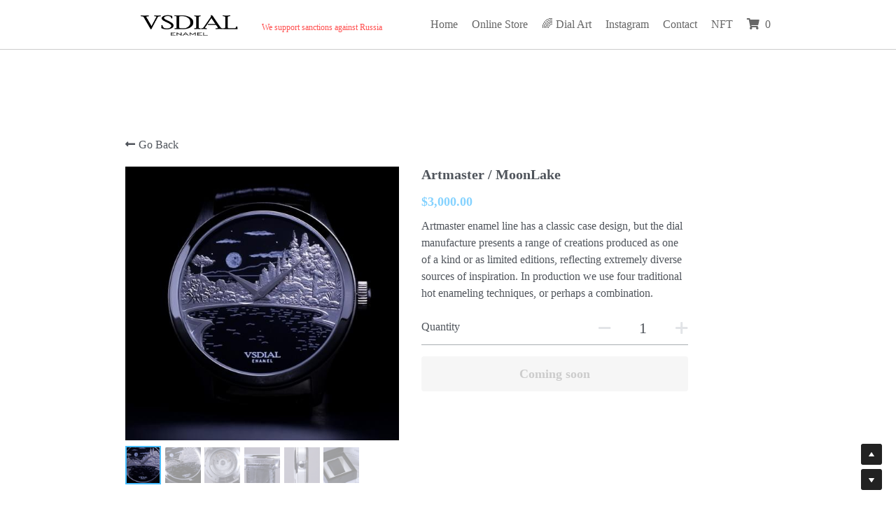

--- FILE ---
content_type: text/html; charset=utf-8
request_url: https://www.vsdial.com/store/products/artmaster-moonlake
body_size: 87755
content:
<!-- Powered by Strikingly.com 4 (1) Nov 21, 2025 at 21:45-->
<!DOCTYPE html>
<html itemscope itemtype='http://schema.org/WebPage' lang='en' xmlns:og='http://ogp.me/ns#' xmlns='http://www.w3.org/1999/xhtml'>
<head>
<title>Artmaster / MoonLake</title>
<!-- removing_gon has activated 100%, so we add not_removing_gon rollout for specific user -->
<style>#s-content.s-font-body-georgia .s-font-body{font-family:georgia,serif,serif}#s-content.s-font-title-georgia .s-font-title{font-family:georgia,serif,serif}#s-content.s-font-heading-georgia .s-font-heading{font-family:georgia,serif,serif}</style>
  <script>
//<![CDATA[
window.$S={};$S.app_instances=[];$S.nav=[{"name":"\/home","uid":"916dc353-44c2-44de-a9b6-c91650d6082b","memberOnly":false,"hasPassword":false,"isHomePage":true},{"name":"\/dial-art","uid":"aa7649cc-5349-4aa9-a774-991d5c87f43b","memberOnly":false,"hasPassword":false,"isHomePage":false},{"name":"\/terms","uid":"8cef9840-080d-4d97-9555-2919255df375","memberOnly":false,"hasPassword":false,"isHomePage":false},{"name":"\/contact","uid":"91dc444a-e53e-4bb0-9817-81a848bdaac2","memberOnly":false,"hasPassword":false,"isHomePage":false},{"name":"\/boutique","uid":"ebc2b03a-0939-4c3a-8af1-1956c60911fd","memberOnly":false,"hasPassword":false,"isHomePage":false},{"name":"\/what-is-enamel","uid":"baa6cd7c-4ede-4735-b51d-63bd30ef5c93","memberOnly":false,"hasPassword":false,"isHomePage":false},{"name":"\/warranty","uid":"2487d6f1-172c-4cfa-8093-3002ad212795","memberOnly":false,"hasPassword":false,"isHomePage":false},{"name":"\/shipping","uid":"75c147c0-a0fd-4687-a89f-948c5c64c0f4","memberOnly":false,"hasPassword":false,"isHomePage":false},{"name":"\/retailers","uid":"39b44f0c-b8d8-4b3d-ac97-83a0eb6009e2","memberOnly":false,"hasPassword":false,"isHomePage":false},{"name":"\/landing","uid":"ab62d171-e8c6-4072-95fd-bc9b07bf379d","memberOnly":false,"hasPassword":false,"isHomePage":false},{"name":"\/what-is-enamel-1","uid":"eeaf4b46-5c68-49de-818e-ac4b14841856","memberOnly":false,"hasPassword":false,"isHomePage":false},{"name":"\/enamel-cult","uid":"9878cc90-3fba-42bd-bddb-23a73acf70af","memberOnly":false,"hasPassword":false,"isHomePage":false},{"name":"\/nft","uid":"775279ca-3baf-4afb-9ce7-9289b7f8e6ce","memberOnly":false,"hasPassword":false,"isHomePage":false}];$S.conf={"SUPPORTED_CURRENCY":[{"code":"AED","symbol":"\u062f.\u0625","decimal":".","thousand":",","precision":2,"name":"United Arab Emirates Dirham"},{"code":"AFN","symbol":"\u060b","decimal":".","thousand":",","precision":2,"name":"Afghan afghani"},{"code":"ALL","symbol":"Lek","decimal":",","thousand":".","precision":2,"name":"Albanian lek"},{"code":"AMD","symbol":"\u058f","decimal":",","thousand":".","precision":2,"name":"Armenian dram"},{"code":"ANG","symbol":"\u0192","decimal":",","thousand":".","precision":2,"name":"Netherlands Antillean guilder"},{"code":"AOA","symbol":"Kz","decimal":",","thousand":".","precision":2,"name":"Angolan kwanza"},{"code":"ARS","symbol":"$","decimal":",","thousand":".","precision":2,"name":"Argentine peso"},{"code":"AUD","symbol":"A$","decimal":".","thousand":" ","precision":2,"name":"Australian Dollar"},{"code":"AWG","symbol":"\u0192","decimal":".","thousand":",","precision":2,"name":"Aruban florin"},{"code":"AZN","symbol":"\u20bc","decimal":".","thousand":",","precision":2,"name":"Azerbaijani Manat"},{"code":"BAM","symbol":"KM","decimal":",","thousand":".","precision":2,"name":"Bosnia and Herzegovina convertible mark"},{"code":"BBD","symbol":"$","decimal":".","thousand":",","precision":2,"name":"Barbadian dollar"},{"code":"BDT","symbol":"Tk","decimal":".","thousand":",","precision":2,"name":"Bangladeshi Taka"},{"code":"BGN","symbol":"\u043b\u0432","decimal":",","thousand":".","precision":2,"name":"Bulgarian lev"},{"code":"BHD","symbol":"\u062f.\u0628","decimal":".","thousand":",","precision":3,"name":"Bahraini dinar"},{"code":"BIF","symbol":"FBu","decimal":".","thousand":",","precision":0,"name":"Burundian franc"},{"code":"BMD","symbol":"$","decimal":".","thousand":",","precision":2,"name":"Bermudian dollar"},{"code":"BND","symbol":"$","decimal":".","thousand":",","precision":2,"name":"Brunei dollar"},{"code":"BOB","symbol":"$b","decimal":",","thousand":".","precision":2,"name":"Bolivian boliviano"},{"code":"BRL","symbol":"R$","decimal":",","thousand":".","precision":2,"name":"Brazilian Real","format":"%s %v"},{"code":"BSD","symbol":"$","decimal":".","thousand":",","precision":2,"name":"Bahamian dollar"},{"code":"BTN","symbol":"Nu.","decimal":".","thousand":",","precision":2,"name":"Bhutanese ngultrum"},{"code":"BWP","symbol":"P","decimal":".","thousand":",","precision":2,"name":"Botswana pula"},{"code":"BYN","symbol":"Br","decimal":".","thousand":",","precision":2,"name":"Belarusian ruble"},{"code":"BZD","symbol":"BZ$","decimal":".","thousand":",","precision":2,"name":"Belize dollar"},{"code":"CAD","symbol":"$","decimal":".","thousand":",","precision":2,"name":"Canadian Dollar"},{"code":"CDF","symbol":"FC","decimal":".","thousand":",","precision":2,"name":"Congolese franc"},{"code":"CHF","symbol":"CHF","decimal":".","thousand":"'","precision":2,"name":"Swiss Franc","format":"%s %v"},{"code":"CLP","symbol":"$","decimal":"","thousand":".","precision":0,"name":"Chilean Peso"},{"code":"CNY","symbol":"\u00a5","decimal":".","thousand":",","precision":2,"name":"Chinese Yuan"},{"code":"CRC","symbol":"\u20a1","decimal":",","thousand":".","precision":2,"name":"Costa Rican col\u00f3n"},{"code":"CUP","symbol":"$","decimal":".","thousand":",","precision":2,"name":"Cuban peso"},{"code":"CVE","symbol":"$","decimal":".","thousand":",","precision":2,"name":"Cape Verdean escudo"},{"code":"CZK","symbol":"K\u010d","decimal":",","thousand":".","precision":2,"name":"Czech Koruna","format":"%v %s"},{"code":"DJF","symbol":"Fdj","decimal":".","thousand":",","precision":0,"name":"Djiboutian franc"},{"code":"DKK","symbol":"kr","decimal":".","thousand":",","precision":2,"name":"Danish Krone","format":"%v %s"},{"code":"DOP","symbol":"RD$","decimal":".","thousand":",","precision":2,"name":"Dominican peso"},{"code":"DZD","symbol":"\u062f\u062c","decimal":",","thousand":".","precision":2,"name":"Algerian dinar"},{"code":"EGP","symbol":"E\u00a3","decimal":".","thousand":",","precision":2,"name":"Egyptian pound"},{"code":"ERN","symbol":"Nkf","decimal":".","thousand":",","precision":2,"name":"Eritrean nakfa"},{"code":"ETB","symbol":"Br","decimal":".","thousand":",","precision":2,"name":"Ethiopian birr"},{"code":"EUR","symbol":"\u20ac","decimal":",","thousand":".","precision":2,"name":"Euro","format":"%v %s"},{"code":"FJD","symbol":"$","decimal":".","thousand":",","precision":2,"name":"Fijian dollar"},{"code":"FKP","symbol":"\u00a3","decimal":".","thousand":",","precision":2,"name":"Falkland Islands pound"},{"code":"GBP","symbol":"\u00a3","decimal":".","thousand":",","precision":2,"name":"British Pound"},{"code":"GEL","symbol":"\u10da","decimal":",","thousand":".","precision":2,"name":"Georgian lari"},{"code":"GGP","symbol":"\u00a3","decimal":".","thousand":",","precision":2,"name":"Guernsey pound"},{"code":"GHS","symbol":"GH\u20b5","decimal":".","thousand":",","precision":2,"name":"Ghanaian cedi"},{"code":"GIP","symbol":"\u00a3","decimal":".","thousand":",","precision":2,"name":"Gibraltar pound"},{"code":"GMD","symbol":"D","decimal":".","thousand":",","precision":2,"name":"Gambian dalasi"},{"code":"GNF","symbol":"\u20a3","decimal":".","thousand":",","precision":0,"name":"Guinean franc"},{"code":"GTQ","symbol":"Q","decimal":".","thousand":",","precision":2,"name":"Guatemalan quetzal"},{"code":"GYD","symbol":"G$","decimal":".","thousand":",","precision":2,"name":"Guyanese dollar"},{"code":"HKD","symbol":"HK$","decimal":".","thousand":",","precision":2,"name":"Hong Kong Dollar"},{"code":"HNL","symbol":"L","decimal":".","thousand":",","precision":2,"name":"Honduran lempira"},{"code":"HRK","symbol":"kn","decimal":".","thousand":",","precision":2,"name":"Croatian kuna"},{"code":"HTG","symbol":"G","decimal":".","thousand":",","precision":2,"name":"Haitian gourde"},{"code":"HUF","symbol":"Ft","decimal":"","thousand":",","precision":0,"name":"Hungarian Forint","format":"%v %s"},{"code":"ILS","symbol":"\u20aa","decimal":".","thousand":",","precision":2,"name":"Israeli New Shekel"},{"code":"IMP","symbol":"\u00a3","decimal":".","thousand":",","precision":2,"name":"Isle of Man pound"},{"code":"INR","symbol":"\u20b9","decimal":".","thousand":",","precision":2,"name":"Indian Rupee"},{"code":"IQD","symbol":"\u062f.\u0639","decimal":".","thousand":",","precision":3,"name":"Iraqi dinar"},{"code":"IRR","symbol":"\u062a\u0648\u0645\u0627\u0646","decimal":".","thousand":",","precision":2,"name":"Iranian rial"},{"code":"ISK","symbol":"kr","decimal":",","thousand":".","precision":2,"name":"Icelandic kr\u00f3na"},{"code":"JEP","symbol":"\u00a3","decimal":".","thousand":",","precision":2,"name":"Jersey pound"},{"code":"JMD","symbol":"J$","decimal":".","thousand":",","precision":2,"name":"Jamaican Dollar"},{"code":"JOD","symbol":"JD","decimal":".","thousand":",","precision":3,"name":"Jordanian Dinar"},{"code":"JPY","symbol":"\u00a5","decimal":"","thousand":",","precision":0,"name":"Japanese Yen","format":"%s %v"},{"code":"KES","symbol":"KSh","decimal":".","thousand":",","precision":2,"name":"Kenyan shilling"},{"code":"KGS","symbol":"\u043b\u0432","decimal":",","thousand":".","precision":2,"name":"Kyrgyzstani som"},{"code":"KHR","symbol":"\u17db","decimal":".","thousand":",","precision":2,"name":"Cambodian riel"},{"code":"KMF","symbol":"CF","decimal":".","thousand":",","precision":0,"name":"Comorian franc"},{"code":"KPW","symbol":"\u20a9","decimal":".","thousand":",","precision":2,"name":"North Korean won"},{"code":"KRW","symbol":"\uc6d0","decimal":"","thousand":",","precision":0,"name":"South Korean Won","format":"%v %s"},{"code":"KWD","symbol":"\u062f.\u0643","decimal":".","thousand":",","precision":3,"name":"Kuwait dinar"},{"code":"KYD","symbol":"CI$","decimal":".","thousand":",","precision":2,"name":"Cayman Islands dollar"},{"code":"KZT","symbol":"\u20b8","decimal":",","thousand":".","precision":2,"name":"Kazakhstani tenge"},{"code":"LBP","symbol":"LL","decimal":".","thousand":",","precision":2,"name":"Lebanese pound"},{"code":"LKR","symbol":"\u20a8","decimal":".","thousand":",","precision":2,"name":"Sri Lankan rupee"},{"code":"LRD","symbol":"LR$","decimal":".","thousand":",","precision":2,"name":"Liberian dollar"},{"code":"LSL","symbol":"M","decimal":".","thousand":",","precision":2,"name":"Lesotho loti"},{"code":"LYD","symbol":"LD","decimal":".","thousand":",","precision":3,"name":"Libyan dinar"},{"code":"MAD","symbol":"\u062f.\u0645.","decimal":",","thousand":".","precision":2,"name":"Moroccan dirham"},{"code":"MDL","symbol":"L","decimal":",","thousand":".","precision":2,"name":"Moldovan leu"},{"code":"MGA","symbol":"Ar","decimal":".","thousand":",","precision":0,"name":"Malagasy ariary"},{"code":"MKD","symbol":"\u0434\u0435\u043d","decimal":",","thousand":".","precision":2,"name":"Macedonian denar"},{"code":"MMK","symbol":"Ks","decimal":".","thousand":",","precision":2,"name":"Myanmar kyat"},{"code":"MNT","symbol":"\u20ae","decimal":".","thousand":",","precision":2,"name":"Mongolian tugrik"},{"code":"MOP","symbol":"MOP$","decimal":".","thousand":",","precision":2,"name":"Macanese pataca"},{"code":"MRO","symbol":"UM","decimal":".","thousand":",","precision":2,"name":"Mauritanian Ouguiya"},{"code":"MRU","symbol":"UM","decimal":".","thousand":",","precision":2,"name":"Mauritanian ouguiya"},{"code":"MUR","symbol":"\u20a8","decimal":".","thousand":",","precision":2,"name":"Mauritian rupee"},{"code":"MVR","symbol":"Rf","decimal":".","thousand":",","precision":2,"name":"Maldivian rufiyaa"},{"code":"MWK","symbol":"K","decimal":".","thousand":",","precision":2,"name":"Malawian kwacha"},{"code":"MXN","symbol":"$","decimal":".","thousand":",","precision":2,"name":"Mexican Peso"},{"code":"MYR","symbol":"RM","decimal":".","thousand":",","precision":2,"name":"Malaysian Ringgit"},{"code":"MZN","symbol":"MT","decimal":",","thousand":".","precision":2,"name":"Mozambican metical"},{"code":"NAD","symbol":"N$","decimal":".","thousand":",","precision":2,"name":"Namibian dollar"},{"code":"NGN","symbol":"\u20a6","decimal":".","thousand":",","precision":2,"name":"Nigerian naira"},{"code":"NIO","symbol":"C$","decimal":".","thousand":",","precision":2,"name":"Nicaraguan c\u00f3rdoba"},{"code":"NOK","symbol":"kr","decimal":",","thousand":".","precision":2,"name":"Norwegian Krone","format":"%v %s"},{"code":"NPR","symbol":"\u20a8","decimal":".","thousand":",","precision":2,"name":"Nepalese rupee"},{"code":"NZD","symbol":"$","decimal":".","thousand":",","precision":2,"name":"New Zealand Dollar"},{"code":"OMR","symbol":"\u0631.\u0639.","decimal":".","thousand":",","precision":3,"name":"Omani rial"},{"code":"PAB","symbol":"B\/.","decimal":".","thousand":",","precision":2,"name":"Panamanian balboa"},{"code":"PEN","symbol":"S\/.","decimal":".","thousand":",","precision":2,"name":"Peruvian Sol"},{"code":"PGK","symbol":"K","decimal":".","thousand":",","precision":2,"name":"Papua New Guinean kina"},{"code":"PHP","symbol":"\u20b1","decimal":".","thousand":",","precision":2,"name":"Philippine Peso"},{"code":"PKR","symbol":"\u20a8","decimal":".","thousand":",","precision":2,"name":"Pakistani rupee"},{"code":"PLN","symbol":"z\u0142","decimal":",","thousand":" ","precision":2,"name":"Polish Zloty","format":"%v %s"},{"code":"PYG","symbol":"\u20b2","decimal":",","thousand":".","precision":0,"name":"Paraguayan guaran\u00ed"},{"code":"QAR","symbol":"\u0631.\u0642","decimal":".","thousand":",","precision":2,"name":"Qatari riyal"},{"code":"RON","symbol":"lei","decimal":",","thousand":".","precision":2,"name":"Romanian leu"},{"code":"RSD","symbol":"\u0434\u0438\u043d","decimal":",","thousand":".","precision":2,"name":"Serbian dinar"},{"code":"RUB","symbol":"\u20bd","decimal":",","thousand":".","precision":2,"name":"Russian Ruble","format":"%v %s"},{"code":"RWF","symbol":"FRw","decimal":".","thousand":",","precision":0,"name":"Rwandan franc"},{"code":"SAR","symbol":"\u0631.\u0633","decimal":".","thousand":",","precision":2,"name":"Saudi Arabian riyal"},{"code":"SBD","symbol":"SI$","decimal":".","thousand":",","precision":2,"name":"Solomon Islands dollar"},{"code":"SCR","symbol":"SRe","decimal":".","thousand":",","precision":2,"name":"Seychellois rupee"},{"code":"SDG","symbol":"SDG","decimal":".","thousand":",","precision":2,"name":"Sudanese pound"},{"code":"SEK","symbol":"kr","decimal":".","thousand":" ","precision":2,"name":"Swedish Krona","format":"%v %s"},{"code":"SGD","symbol":"S$","decimal":".","thousand":",","precision":2,"name":"Singapore Dollar"},{"code":"SHP","symbol":"\u00a3","decimal":".","thousand":",","precision":2,"name":"Saint Helena pound"},{"code":"SLL","symbol":"Le","decimal":".","thousand":",","precision":2,"name":"Sierra Leonean leone"},{"code":"SOS","symbol":"S","decimal":".","thousand":",","precision":2,"name":"Somali shilling"},{"code":"SRD","symbol":"$","decimal":",","thousand":".","precision":2,"name":"Surinamese dollar"},{"code":"SSP","symbol":"SS\u00a3","decimal":".","thousand":",","precision":2,"name":"South Sudanese pound"},{"code":"STD","symbol":"Db","decimal":".","thousand":",","precision":2,"name":"Sao Tomean Dobra"},{"code":"STN","symbol":"Db","decimal":".","thousand":",","precision":2,"name":"S\u00e3o Tom\u00e9 and Pr\u00edncipe dobra"},{"code":"SYP","symbol":"LS","decimal":".","thousand":",","precision":2,"name":"Syrian pound"},{"code":"SZL","symbol":"E","decimal":".","thousand":",","precision":2,"name":"Swazi lilangeni"},{"code":"THB","symbol":"\u0e3f","decimal":".","thousand":",","precision":2,"name":"Thai Baht"},{"code":"TJS","symbol":"SM","decimal":".","thousand":",","precision":2,"name":"Tajikistani somoni"},{"code":"TMT","symbol":"T","decimal":".","thousand":",","precision":2,"name":"Turkmenistan manat"},{"code":"TND","symbol":"\u062f.\u062a","decimal":".","thousand":",","precision":3,"name":"Tunisian dinar"},{"code":"TOP","symbol":"T$","decimal":".","thousand":",","precision":2,"name":"Tongan pa\u02bbanga"},{"code":"TRY","symbol":"\u20ba","decimal":".","thousand":",","precision":2,"name":"Turkish lira"},{"code":"TTD","symbol":"TT$","decimal":".","thousand":",","precision":2,"name":"Trinidad and Tobago dollar"},{"code":"TWD","symbol":"NT$","decimal":"","thousand":",","precision":0,"name":"New Taiwan Dollar"},{"code":"TZS","symbol":"Tsh","decimal":".","thousand":",","precision":2,"name":"Tanzanian shilling"},{"code":"UAH","symbol":"\u20b4","decimal":".","thousand":",","precision":2,"name":"Ukrainian hryvnia"},{"code":"UGX","symbol":"USh","decimal":".","thousand":",","precision":2,"name":"Ugandan shilling"},{"code":"USD","symbol":"$","decimal":".","thousand":",","precision":2,"name":"United States Dollar"},{"code":"UYU","symbol":"$U","decimal":",","thousand":".","precision":2,"name":"Uruguayan peso"},{"code":"UZS","symbol":"\u043b\u0432","decimal":",","thousand":".","precision":2,"name":"Uzbekistani so\u02bbm"},{"code":"VES","symbol":"Bs.S.","decimal":".","thousand":",","precision":2,"name":"Venezuelan bol\u00edvar soberano"},{"code":"VUV","symbol":"VT","decimal":".","thousand":",","precision":0,"name":"Vanuatu vatu"},{"code":"WST","symbol":"WS$","decimal":".","thousand":",","precision":2,"name":"Samoan t\u0101l\u0101"},{"code":"XAF","symbol":"FCFA","decimal":".","thousand":",","precision":0,"name":"Central African CFA franc"},{"code":"XCD","symbol":"EC$","decimal":".","thousand":",","precision":2,"name":"East Caribbean dollar"},{"code":"XDR","symbol":"SDR","decimal":".","thousand":"","precision":0,"name":"Special drawing rights"},{"code":"XOF","symbol":"CFA","decimal":".","thousand":",","precision":0,"name":"West African CFA franc"},{"code":"XPF","symbol":"\u20a3","decimal":".","thousand":",","precision":0,"name":"CFP franc"},{"code":"YER","symbol":"\u0631.\u064a","decimal":".","thousand":",","precision":2,"name":"Yemeni rial"},{"code":"ZAR","symbol":"R","decimal":".","thousand":",","precision":2,"name":"South African Rand"},{"code":"ZMW","symbol":"K","decimal":",","thousand":".","precision":2,"name":"Zambian kwacha"},{"code":"IDR","symbol":"Rp ","decimal":"","thousand":".","precision":0,"name":"Indonesian Rupiah"},{"code":"VND","symbol":"\u20ab","decimal":"","thousand":".","precision":0,"name":"Vietnamese Dong","format":"%v%s"},{"code":"LAK","symbol":"\u20ad","decimal":".","thousand":",","precision":2,"name":"Lao kip"},{"code":"COP","symbol":"$","decimal":".","thousand":",","precision":0,"name":"Colombian Peso"}],"pages_show_static_path":"https:\/\/static-assets.strikinglycdn.com\/pages_show_static-bc1f19a55f2b44d4730b53552286eb27fea2e9da8282fb2743c9147c736f5092.js","keenio_collection":"strikingly_pageviews","keenio_collection_sharding":"strikingly_pageviews-100001-200000","keenio_pbs_impression_collection":"strikingly_pbs_impression","keenio_pbs_conversion_collection":"strikingly_pbs_conversion","keenio_pageservice_imageshare_collection":"strikingly_pageservice_imageshare","keenio_page_socialshare_collection":"strikingly_page_socialshare","keenio_page_framing_collection":"strikingly_page_framing","keenio_file_download_collection":"strikingly_file_download","keenio_ecommerce_buyer_landing":"strikingly_ecommerce_buyer_landing","keenio_ecommerce_buyer_viewed_checkout_dialog":"strikingly_ecommerce_buyer_viewed_checkout_dialog","keenio_ecommerce_buyer_completed_shipping_address":"strikingly_ecommerce_buyer_completed_shipping_address","keenio_ecommerce_buyer_selected_payment_method":"strikingly_ecommerce_buyer_selected_payment_method","keenio_ecommerce_buyer_canceled_order":"strikingly_ecommerce_buyer_canceled_order","keenio_ecommerce_buyer_added_item_to_cart":"strikingly_ecommerce_buyer_added_item_to_cart","keenio_events_collection":"strikingly_events","is_screenshot_rendering":false,"ecommerce_stripe_alipay":false,"headless_render":null,"wx_instant_follow":false,"is_google_analytics_enabled":true,"is_strikingly_analytics_enabled":true,"is_from_site_to_app":false,"is_weitie":false,"weitie_post_id":null,"weitie_meta_info":null,"weitie_slogan":"\u65e0\u9700\u6ce8\u518c\u7684\u53d1\u5e16\u795e\u5668","gdpr_compliance_feature":false,"strikingly_live_chat_settings":null,"FACEBOOK_APP_ID":"138736959550286","FACEBOOK_PERMS":"email"};$S.fonts=null;$S.live_site=true;$S.user_meta={"user_type":"","live_chat_branding":false,"oneClickShareInfo":null};$S.global_conf={"premium_apps":["HtmlApp","EcwidApp","MailChimpApp","CeleryApp","LocuApp"],"environment":"production","env":"production","host_suffix":"strikingly.com","asset_url":"https:\/\/static-assets.strikinglycdn.com","locale":"en","in_china":false,"country_code":null,"browser_locale":null,"is_sxl":false,"china_optimization":false,"enable_live_chat":true,"enable_internal_footer_layout":["33212390","11376106","13075825","12954266","11479862","28250243","28142805","28250455","28250492","23063547","28250512","23063531","28250538","28250791","23063511","28250526","28250588","28250582","28250575","28250570","23063556","28250565","13128850","13075827","13033035","13107039","12989659","12954536","13029321","12967243","12935703","13128849","189186","23559408","22317661","23559972","23559402","23559419","23559961","23559424","23568836","23559400","23559427","23559394","23559955","23559949","23568824","23559953","22317663","13032471","13070869","13107041","13100761","13100763","13039483","12989656","12935476","13029732","13070868","13115975","13115977","12967468"],"user_image_cdn":{"qn":"\/\/user-assets.sxlcdn.com","s":"\/\/custom-images.strikinglycdn.com"},"GROWINGIO_API_KEY":null,"BAIDU_API_KEY":null,"SEGMENTIO_API_KEY":"eb3txa37hi","FACEBOOK_APP_ID":"138736959550286","WECHAT_APP_ID":null,"WECHAT_MP_APP_ID":"","KEEN_IO_PROJECT_ID":"5317e03605cd66236a000002","KEEN_IO_WRITE_KEY":"[base64]","FIREBASE_URL":"bobcat.firebaseIO.com","CLOUDINARY_CLOUD_NAME":"hrscywv4p","CLOUDINARY_PRESET":"oxbxiyxl","rollout":{"background_for_all_sections":false,"crm_livechat":true,"stripe_payer_email":false,"stripe_alipay":true,"stripe_wechatpay":true,"stripe_afterpay":true,"stripe_klarna":true,"paynow_unionpay":true,"tw_payment_registration_upgrade":true,"new_checkout_design":true,"checkout_form_integration":true,"s6_feature":true,"customize_image_appearance":true,"advanced_section_layout_setting":true,"google_invisible_recaptcha":true,"invisible_hcaptcha":false,"show_dummy_data_in_editor":true,"show_dummy_data_in_cro_editor":true,"mobile_editor_2023":true,"mobile_editor_2023_part3":true,"vertical_alignment_2023":true,"portfolio_region_options":false,"domain_connection_v2":true,"new_blog_editor":true,"new_blog_editor_disabled":false,"draft_editor":true,"disable_draft_editor":false,"new_blog_layout":true,"new_store_layout":true,"gallery_section_2021":true,"strikingly_618":false,"nav_2021":true,"can_use_section_default_format":true,"can_use_section_text_align":true,"section_improvements_part1":true,"nav_2021_off":false,"nav_2023":true,"delay_gon":false,"shake_ssr_gon":false,"feature_list_2023":true,"pbs_i18n":true,"support_sca":false,"dlz_badge":false,"show_kickstart_entry_in_dashboard_support_widget":true,"need_html_custom_code_review":true,"has_hydrated_sections":false,"show_support_widget_in_live_site":false,"wechat_sharing":false,"new_wechat_oauth":false,"midtrans_payments":false,"pbs_variation_b":true,"all_currencies":true,"language_region_redirect_options":false,"portfolio_addon_items":false,"custom_review_v2":false},"cookie_categories":{"necessary":["_claim_popup_ref","member_name","authenticationToken","_pbs_i18n_ab_test","__strk_cookie_notification","__is_open_strk_necessary_cookie","__is_open_strk_analytics_cookie","__is_open_strk_preferences_cookie","site_id","crm_chat_token","authenticationToken","member_id","page_nocache","page_password","page_password_uid","return_path_after_verification","return_path_after_page_verification","is_submitted_all"],"preferences":["__strk_cookie_comment_name","__strk_cookie_comment_email"],"analytics":["__strk_session_id"]},"WEITIE_APP_ID":null,"WEITIE_MP_APP_ID":null,"BUGSNAG_FE_API_KEY":"","BUGSNAG_FE_JS_RELEASE_STAGE":"production","google":{"recaptcha_v2_client_key":"6LeRypQbAAAAAGgaIHIak2L7UaH4Mm3iS6Tpp7vY","recaptcha_v2_invisible_client_key":"6LdmtBYdAAAAAJmE1hETf4IHoUqXQaFuJxZPO8tW"},"hcaptcha":{"hcaptcha_checkbox_key":"cd7ccab0-57ca-49aa-98ac-db26473a942a","hcaptcha_invisible_key":"65400c5a-c122-4648-971c-9f7e931cd872"},"kickstart_locale_selection":{"en":"100","de":"100","es":"100","fr":"100","it":"100","nl":"100","pt-BR":"100","fi":"100","no":"100","sv":"100","pl":"100","cs":"100","ro":"100","ar":"100","id":"100","vi":"0","ja":"100","zh-CN":"100","zh-TW":"100"},"honeypot":"cf36c095"};$S.country_list={"europe":{"name":"Europe","continent":"europe"},"asia":{"name":"Asia","continent":"asia"},"northamerica":{"name":"North America","continent":"northamerica"},"southamerica":{"name":"South America","continent":"southamerica"},"australia":{"name":"Australia","continent":"australia"},"antarctica":{"name":"Antarctica","continent":"antarctica"},"africa":{"name":"Africa","continent":"africa"},"ad":{"name":"Andorra","continent":"europe"},"ae":{"name":"United Arab Emirates","continent":"asia"},"af":{"name":"Afghanistan","continent":"asia"},"ag":{"name":"Antigua and Barbuda","continent":"northamerica"},"ai":{"name":"Anguilla","continent":"northamerica"},"al":{"name":"Albania","continent":"europe"},"am":{"name":"Armenia","continent":"asia"},"an":{"name":"Netherlands Antilles","continent":"northamerica"},"ao":{"name":"Angola","continent":"africa"},"aq":{"name":"Antarctica","continent":"antarctica"},"ar":{"name":"Argentina","continent":"southamerica"},"as":{"name":"American Samoa","continent":"australia"},"at":{"name":"Austria","continent":"europe"},"au":{"name":"Australia","continent":"australia"},"aw":{"name":"Aruba","continent":"northamerica"},"ax":{"name":"\u00c5land Islands","continent":"europe"},"az":{"name":"Azerbaijan","continent":"asia"},"ba":{"name":"Bosnia and Herzegovina","continent":"europe"},"bb":{"name":"Barbados","continent":"northamerica"},"bd":{"name":"Bangladesh","continent":"asia"},"be":{"name":"Belgium","continent":"europe"},"bf":{"name":"Burkina Faso","continent":"africa"},"bg":{"name":"Bulgaria","continent":"europe"},"bh":{"name":"Bahrain","continent":"asia"},"bi":{"name":"Burundi","continent":"africa"},"bj":{"name":"Benin","continent":"africa"},"bl":{"name":"Saint Barth\u00e9lemy","continent":"northamerica"},"bm":{"name":"Bermuda","continent":"northamerica"},"bn":{"name":"Brunei Darussalam","continent":"asia"},"bo":{"name":"Bolivia","continent":"southamerica"},"bq":{"name":"Bonaire, Sint Eustatius and Saba","continent":"northamerica"},"br":{"name":"Brazil","continent":"southamerica"},"bs":{"name":"Bahamas","continent":"northamerica"},"bt":{"name":"Bhutan","continent":"asia"},"bv":{"name":"Bouvet Island","continent":"antarctica"},"bw":{"name":"Botswana","continent":"africa"},"by":{"name":"Belarus","continent":"europe"},"bz":{"name":"Belize","continent":"northamerica"},"ca":{"name":"Canada","continent":"northamerica"},"cc":{"name":"Cocos (Keeling) Islands","continent":"asia"},"cd":{"name":"Congo, The Democratic Republic Of The","continent":"africa"},"cf":{"name":"Central African Republic","continent":"africa"},"cg":{"name":"Congo","continent":"africa"},"ch":{"name":"Switzerland","continent":"europe"},"ci":{"name":"C\u00f4te D'Ivoire","continent":"africa"},"ck":{"name":"Cook Islands","continent":"australia"},"cl":{"name":"Chile","continent":"southamerica"},"cm":{"name":"Cameroon","continent":"africa"},"cn":{"name":"China","continent":"asia"},"co":{"name":"Colombia","continent":"southamerica"},"cr":{"name":"Costa Rica","continent":"northamerica"},"cu":{"name":"Cuba","continent":"northamerica"},"cv":{"name":"Cape Verde","continent":"africa"},"cw":{"name":"Cura\u00e7ao","continent":"northamerica"},"cx":{"name":"Christmas Island","continent":"asia"},"cy":{"name":"Cyprus","continent":"asia"},"cz":{"name":"Czech Republic","continent":"europe"},"de":{"name":"Germany","continent":"europe"},"dj":{"name":"Djibouti","continent":"africa"},"dk":{"name":"Denmark","continent":"europe"},"dm":{"name":"Dominica","continent":"northamerica"},"do":{"name":"Dominican Republic","continent":"northamerica"},"dz":{"name":"Algeria","continent":"africa"},"ec":{"name":"Ecuador","continent":"southamerica"},"ee":{"name":"Estonia","continent":"europe"},"eg":{"name":"Egypt","continent":"africa"},"eh":{"name":"Western Sahara","continent":"africa"},"er":{"name":"Eritrea","continent":"africa"},"es":{"name":"Spain","continent":"europe"},"et":{"name":"Ethiopia","continent":"africa"},"fi":{"name":"Finland","continent":"europe"},"fj":{"name":"Fiji","continent":"australia"},"fk":{"name":"Falkland Islands (Malvinas)","continent":"southamerica"},"fm":{"name":"Micronesia, Federated States Of","continent":"australia"},"fo":{"name":"Faroe Islands","continent":"europe"},"fr":{"name":"France","continent":"europe"},"ga":{"name":"Gabon","continent":"africa"},"gb":{"name":"United Kingdom","continent":"europe"},"gd":{"name":"Grenada","continent":"northamerica"},"ge":{"name":"Georgia","continent":"asia"},"gf":{"name":"French Guiana","continent":"southamerica"},"gg":{"name":"Guernsey","continent":"europe"},"gh":{"name":"Ghana","continent":"africa"},"gi":{"name":"Gibraltar","continent":"europe"},"gl":{"name":"Greenland","continent":"northamerica"},"gm":{"name":"Gambia","continent":"africa"},"gn":{"name":"Guinea","continent":"africa"},"gp":{"name":"Guadeloupe","continent":"northamerica"},"gq":{"name":"Equatorial Guinea","continent":"africa"},"gr":{"name":"Greece","continent":"europe"},"gs":{"name":"South Georgia and the South Sandwich Islands","continent":"antarctica"},"gt":{"name":"Guatemala","continent":"northamerica"},"gu":{"name":"Guam","continent":"australia"},"gw":{"name":"Guinea-Bissau","continent":"africa"},"gy":{"name":"Guyana","continent":"southamerica"},"hk":{"name":"Hong Kong SAR China","continent":"asia"},"hm":{"name":"Heard and McDonald Islands","continent":"antarctica"},"hn":{"name":"Honduras","continent":"northamerica"},"hr":{"name":"Croatia","continent":"europe"},"ht":{"name":"Haiti","continent":"northamerica"},"hu":{"name":"Hungary","continent":"europe"},"id":{"name":"Indonesia","continent":"asia"},"ie":{"name":"Ireland","continent":"europe"},"il":{"name":"Israel","continent":"asia"},"im":{"name":"Isle of Man","continent":"europe"},"in":{"name":"India","continent":"asia"},"io":{"name":"British Indian Ocean Territory","continent":"asia"},"iq":{"name":"Iraq","continent":"asia"},"ir":{"name":"Iran, Islamic Republic Of","continent":"asia"},"is":{"name":"Iceland","continent":"europe"},"it":{"name":"Italy","continent":"europe"},"je":{"name":"Jersey","continent":"europe"},"jm":{"name":"Jamaica","continent":"northamerica"},"jo":{"name":"Jordan","continent":"asia"},"jp":{"name":"Japan","continent":"asia"},"ke":{"name":"Kenya","continent":"africa"},"kg":{"name":"Kyrgyzstan","continent":"asia"},"kh":{"name":"Cambodia","continent":"asia"},"ki":{"name":"Kiribati","continent":"australia"},"km":{"name":"Comoros","continent":"africa"},"kn":{"name":"Saint Kitts And Nevis","continent":"northamerica"},"kp":{"name":"Korea, Democratic People's Republic Of","continent":"asia"},"kr":{"name":"Korea, Republic of","continent":"asia"},"kw":{"name":"Kuwait","continent":"asia"},"ky":{"name":"Cayman Islands","continent":"northamerica"},"kz":{"name":"Kazakhstan","continent":"asia"},"la":{"name":"Lao People's Democratic Republic","continent":"asia"},"lb":{"name":"Lebanon","continent":"asia"},"lc":{"name":"Saint Lucia","continent":"northamerica"},"li":{"name":"Liechtenstein","continent":"europe"},"lk":{"name":"Sri Lanka","continent":"asia"},"lr":{"name":"Liberia","continent":"africa"},"ls":{"name":"Lesotho","continent":"africa"},"lt":{"name":"Lithuania","continent":"europe"},"lu":{"name":"Luxembourg","continent":"europe"},"lv":{"name":"Latvia","continent":"europe"},"ly":{"name":"Libya","continent":"africa"},"ma":{"name":"Morocco","continent":"africa"},"mc":{"name":"Monaco","continent":"europe"},"md":{"name":"Moldova, Republic of","continent":"europe"},"me":{"name":"Montenegro","continent":"europe"},"mf":{"name":"Saint Martin","continent":"northamerica"},"mg":{"name":"Madagascar","continent":"africa"},"mh":{"name":"Marshall Islands","continent":"australia"},"mk":{"name":"North Macedonia","continent":"europe"},"ml":{"name":"Mali","continent":"africa"},"mm":{"name":"Myanmar","continent":"asia"},"mn":{"name":"Mongolia","continent":"asia"},"mo":{"name":"Macao SAR China","continent":"asia"},"mp":{"name":"Northern Mariana Islands","continent":"australia"},"mq":{"name":"Martinique","continent":"northamerica"},"mr":{"name":"Mauritania","continent":"africa"},"ms":{"name":"Montserrat","continent":"northamerica"},"mt":{"name":"Malta","continent":"europe"},"mu":{"name":"Mauritius","continent":"africa"},"mv":{"name":"Maldives","continent":"asia"},"mw":{"name":"Malawi","continent":"africa"},"mx":{"name":"Mexico","continent":"northamerica"},"my":{"name":"Malaysia","continent":"asia"},"mz":{"name":"Mozambique","continent":"africa"},"na":{"name":"Namibia","continent":"africa"},"nc":{"name":"New Caledonia","continent":"australia"},"ne":{"name":"Niger","continent":"africa"},"nf":{"name":"Norfolk Island","continent":"australia"},"ng":{"name":"Nigeria","continent":"africa"},"ni":{"name":"Nicaragua","continent":"northamerica"},"nl":{"name":"Netherlands","continent":"europe"},"no":{"name":"Norway","continent":"europe"},"np":{"name":"Nepal","continent":"asia"},"nr":{"name":"Nauru","continent":"australia"},"nu":{"name":"Niue","continent":"australia"},"nz":{"name":"New Zealand","continent":"australia"},"om":{"name":"Oman","continent":"asia"},"pa":{"name":"Panama","continent":"northamerica"},"pe":{"name":"Peru","continent":"southamerica"},"pf":{"name":"French Polynesia","continent":"australia"},"pg":{"name":"Papua New Guinea","continent":"australia"},"ph":{"name":"Philippines","continent":"asia"},"pk":{"name":"Pakistan","continent":"asia"},"pl":{"name":"Poland","continent":"europe"},"pm":{"name":"Saint Pierre And Miquelon","continent":"northamerica"},"pn":{"name":"Pitcairn","continent":"australia"},"pr":{"name":"Puerto Rico","continent":"northamerica"},"ps":{"name":"Palestine, State of","continent":"asia"},"pt":{"name":"Portugal","continent":"europe"},"pw":{"name":"Palau","continent":"australia"},"py":{"name":"Paraguay","continent":"southamerica"},"qa":{"name":"Qatar","continent":"asia"},"re":{"name":"R\u00e9union","continent":"africa"},"ro":{"name":"Romania","continent":"europe"},"rs":{"name":"Serbia","continent":"europe"},"ru":{"name":"Russian Federation","continent":"europe"},"rw":{"name":"Rwanda","continent":"africa"},"sa":{"name":"Saudi Arabia","continent":"asia"},"sb":{"name":"Solomon Islands","continent":"australia"},"sc":{"name":"Seychelles","continent":"africa"},"sd":{"name":"Sudan","continent":"africa"},"se":{"name":"Sweden","continent":"europe"},"sg":{"name":"Singapore","continent":"asia"},"sh":{"name":"Saint Helena","continent":"africa"},"si":{"name":"Slovenia","continent":"europe"},"sj":{"name":"Svalbard And Jan Mayen","continent":"europe"},"sk":{"name":"Slovakia","continent":"europe"},"sl":{"name":"Sierra Leone","continent":"africa"},"sm":{"name":"San Marino","continent":"europe"},"sn":{"name":"Senegal","continent":"africa"},"so":{"name":"Somalia","continent":"africa"},"sr":{"name":"Suriname","continent":"southamerica"},"ss":{"name":"South Sudan","continent":"africa"},"st":{"name":"Sao Tome and Principe","continent":"africa"},"sv":{"name":"El Salvador","continent":"northamerica"},"sx":{"name":"Sint Maarten","continent":"northamerica"},"sy":{"name":"Syrian Arab Republic","continent":"asia"},"sz":{"name":"Swaziland","continent":"africa"},"tc":{"name":"Turks and Caicos Islands","continent":"northamerica"},"td":{"name":"Chad","continent":"africa"},"tf":{"name":"French Southern Territories","continent":"antarctica"},"tg":{"name":"Togo","continent":"africa"},"th":{"name":"Thailand","continent":"asia"},"tj":{"name":"Tajikistan","continent":"asia"},"tk":{"name":"Tokelau","continent":"australia"},"tl":{"name":"Timor-Leste","continent":"asia"},"tm":{"name":"Turkmenistan","continent":"asia"},"tn":{"name":"Tunisia","continent":"africa"},"to":{"name":"Tonga","continent":"australia"},"tr":{"name":"Turkey","continent":"europe"},"tt":{"name":"Trinidad and Tobago","continent":"northamerica"},"tv":{"name":"Tuvalu","continent":"australia"},"tw":{"name":"Taiwan","continent":"asia"},"tz":{"name":"Tanzania, United Republic of","continent":"africa"},"ua":{"name":"Ukraine","continent":"europe"},"ug":{"name":"Uganda","continent":"africa"},"um":{"name":"United States Minor Outlying Islands","continent":"australia"},"us":{"name":"United States","continent":"northamerica"},"uy":{"name":"Uruguay","continent":"southamerica"},"uz":{"name":"Uzbekistan","continent":"asia"},"va":{"name":"Holy See (Vatican City State)","continent":"europe"},"vc":{"name":"Saint Vincent And The Grenadines","continent":"northamerica"},"ve":{"name":"Venezuela, Bolivarian Republic of","continent":"southamerica"},"vg":{"name":"Virgin Islands, British","continent":"northamerica"},"vi":{"name":"Virgin Islands, U.S.","continent":"northamerica"},"vn":{"name":"Vietnam","continent":"asia"},"vu":{"name":"Vanuatu","continent":"australia"},"wf":{"name":"Wallis and Futuna","continent":"australia"},"ws":{"name":"Samoa","continent":"australia"},"ye":{"name":"Yemen","continent":"asia"},"yt":{"name":"Mayotte","continent":"africa"},"za":{"name":"South Africa","continent":"africa"},"zm":{"name":"Zambia","continent":"africa"},"zw":{"name":"Zimbabwe","continent":"africa"}};$S.state_list={"us":[{"name":"Alabama","abbr":"AL"},{"name":"Alaska","abbr":"AK"},{"name":"American Samoa","abbr":"AS"},{"name":"Arizona","abbr":"AZ"},{"name":"Arkansas","abbr":"AR"},{"name":"California","abbr":"CA"},{"name":"Colorado","abbr":"CO"},{"name":"Connecticut","abbr":"CT"},{"name":"Delaware","abbr":"DE"},{"name":"District of Columbia","abbr":"DC"},{"name":"Florida","abbr":"FL"},{"name":"Georgia","abbr":"GA"},{"name":"Guam","abbr":"GU"},{"name":"Hawaii","abbr":"HI"},{"name":"Idaho","abbr":"ID"},{"name":"Illinois","abbr":"IL"},{"name":"Indiana","abbr":"IN"},{"name":"Iowa","abbr":"IA"},{"name":"Kansas","abbr":"KS"},{"name":"Kentucky","abbr":"KY"},{"name":"Louisiana","abbr":"LA"},{"name":"Maine","abbr":"ME"},{"name":"Maryland","abbr":"MD"},{"name":"Massachusetts","abbr":"MA"},{"name":"Michigan","abbr":"MI"},{"name":"Minnesota","abbr":"MN"},{"name":"Mississippi","abbr":"MS"},{"name":"Missouri","abbr":"MO"},{"name":"Montana","abbr":"MT"},{"name":"Nebraska","abbr":"NE"},{"name":"Nevada","abbr":"NV"},{"name":"New Hampshire","abbr":"NH"},{"name":"New Jersey","abbr":"NJ"},{"name":"New Mexico","abbr":"NM"},{"name":"New York","abbr":"NY"},{"name":"North Carolina","abbr":"NC"},{"name":"North Dakota","abbr":"ND"},{"name":"Northern Mariana Islands","abbr":"MP"},{"name":"Ohio","abbr":"OH"},{"name":"Oklahoma","abbr":"OK"},{"name":"Oregon","abbr":"OR"},{"name":"Pennsylvania","abbr":"PA"},{"name":"Puerto Rico","abbr":"PR"},{"name":"Rhode Island","abbr":"RI"},{"name":"South Carolina","abbr":"SC"},{"name":"South Dakota","abbr":"SD"},{"name":"Tennessee","abbr":"TN"},{"name":"Texas","abbr":"TX"},{"name":"Utah","abbr":"UT"},{"name":"Vermont","abbr":"VT"},{"name":"Virgin Islands","abbr":"VI"},{"name":"Virginia","abbr":"VA"},{"name":"Washington","abbr":"WA"},{"name":"West Virginia","abbr":"WV"},{"name":"Wisconsin","abbr":"WI"},{"name":"Wyoming","abbr":"WY"}],"ca":[{"name":"Alberta","abbr":"AB"},{"name":"British Columbia","abbr":"BC"},{"name":"Manitoba","abbr":"MB"},{"name":"New Brunswick","abbr":"NB"},{"name":"Newfoundland and Labrador","abbr":"NL"},{"name":"Nova Scotia","abbr":"NS"},{"name":"Northwest Territories","abbr":"NT"},{"name":"Nunavut","abbr":"NU"},{"name":"Ontario","abbr":"ON"},{"name":"Prince Edward Island","abbr":"PE"},{"name":"Quebec","abbr":"QC"},{"name":"Saskatchewan","abbr":"SK"},{"name":"Yukon","abbr":"YT"}],"cn":[{"name":"Beijing","abbr":"Beijing"},{"name":"Tianjin","abbr":"Tianjin"},{"name":"Hebei","abbr":"Hebei"},{"name":"Shanxi","abbr":"Shanxi"},{"name":"Nei Mongol","abbr":"Nei Mongol"},{"name":"Liaoning","abbr":"Liaoning"},{"name":"Jilin","abbr":"Jilin"},{"name":"Heilongjiang","abbr":"Heilongjiang"},{"name":"Shanghai","abbr":"Shanghai"},{"name":"Jiangsu","abbr":"Jiangsu"},{"name":"Zhejiang","abbr":"Zhejiang"},{"name":"Anhui","abbr":"Anhui"},{"name":"Fujian","abbr":"Fujian"},{"name":"Jiangxi","abbr":"Jiangxi"},{"name":"Shandong","abbr":"Shandong"},{"name":"Henan","abbr":"Henan"},{"name":"Hubei","abbr":"Hubei"},{"name":"Hunan","abbr":"Hunan"},{"name":"Guangdong","abbr":"Guangdong"},{"name":"Guangxi","abbr":"Guangxi"},{"name":"Hainan","abbr":"Hainan"},{"name":"Chongqing","abbr":"Chongqing"},{"name":"Sichuan","abbr":"Sichuan"},{"name":"Guizhou","abbr":"Guizhou"},{"name":"Yunnan","abbr":"Yunnan"},{"name":"Xizang","abbr":"Xizang"},{"name":"Shaanxi","abbr":"Shaanxi"},{"name":"Gansu","abbr":"Gansu"},{"name":"Qinghai","abbr":"Qinghai"},{"name":"Ningxia","abbr":"Ningxia"},{"name":"Xinjiang","abbr":"Xinjiang"}]};$S.stores={"fonts_v2":[{"name":"georgia","fontType":"system","displayName":"Georgia","cssValue":"georgia, serif","settings":null,"hidden":false,"cssFallback":"serif","disableBody":null,"isSuggested":true},{"name":"lato","fontType":"google","displayName":"Lato","cssValue":"lato, helvetica","settings":{"weight":"300,400,700,300italic,400italic,700italic"},"hidden":false,"cssFallback":"sans-serif","disableBody":false,"isSuggested":true}],"showStatic":{"footerLogoSeoData":{"anchor_link":"https:\/\/www.strikingly.com\/?ref=logo\u0026permalink=cloisonne-dials\u0026custom_domain=www.vsdial.com\u0026utm_campaign=footer_pbs\u0026utm_content=https%3A%2F%2Fwww.vsdial.com%2F\u0026utm_medium=user_page\u0026utm_source=155369\u0026utm_term=pbs_b","anchor_text":"How to make a website"},"isEditMode":false},"pageData":{"type":"Site","id":"f_32c42ce7-26ba-4a40-9590-ba5dbbdfc435","defaultValue":null,"horizontal":false,"fixedSocialMedia":false,"new_page":false,"showMobileNav":true,"showCookieNotification":true,"useSectionDefaultFormat":true,"useSectionImprovementsPart1":true,"showTermsAndConditions":false,"showPrivacyPolicy":false,"activateGDPRCompliance":false,"multi_pages":true,"live_chat":false,"showLegacyGallery":true,"isFullScreenOnlyOneSection":true,"showNav":true,"showFooter":true,"showStrikinglyLogo":false,"showNavigationButtons":true,"showShoppingCartIcon":true,"showButtons":true,"navFont":"","titleFont":"georgia","logoFont":"","bodyFont":"georgia","buttonFont":"georgia","headingFont":"georgia","bodyFontWeight":null,"theme":"fresh","templateVariation":"blue","templatePreset":"","termsText":null,"privacyPolicyText":null,"fontPreset":null,"cookieNotificationArea":"all","GDPRHtml":"By continuing, you agree to our \u003ca href=\"\/?open=terms-and-conditions\"\u003eTerms \u0026amp; Conditions\u003c\/a\u003e and \u003ca href=\"\/?open=privacy-policy\"\u003ePrivacy Policy\u003c\/a\u003e.","pages":[{"type":"Page","id":"f_7a52458e-fef8-4e91-9650-50e946fc237a","defaultValue":null,"sections":[{"type":"Slide","id":"f_c6c1e615-3f2f-46b5-80f9-4674004122ff","defaultValue":null,"template_id":null,"template_name":"slider","template_version":null,"components":{"slideSettings":{"type":"SlideSettings","id":"f_8a5cb08a-3c9c-43b2-bd9d-b83eeedf0bdb","defaultValue":null,"show_nav":true,"show_nav_multi_mode":null,"nameChanged":null,"hidden_section":false,"name":"Slider","sync_key":null,"layout_variation":"[\"left\",\"left\",\"left\",\"left\",\"noImage\",\"noImage\"]","display_settings":{},"padding":{},"layout_config":{}},"slider1":{"type":"Slider","id":"f_c45f5edd-aa77-41cb-92b1-4f5429d75daa","defaultValue":false,"list":[{"type":"RepeatableItem","id":"f_0b751262-27a6-4fa3-a7d1-3b6d4b99b361","defaultValue":null,"components":{"text1":{"type":"RichText","id":"f_33f599b6-1072-4b63-8548-1a897940fda0","defaultValue":false,"alignment":"right","value":"\u003cp style=\"font-size: 80%; text-align: right;\"\u003e\u0026nbsp;\u003c\/p\u003e\u003cp style=\"font-size: 80%; text-align: right;\"\u003e\u0026nbsp;\u003c\/p\u003e\u003cp style=\"font-size: 80%; text-align: right;\"\u003e\u0026nbsp;\u003c\/p\u003e\u003ch1\u003e\u0026nbsp;\u003c\/h1\u003e\u003cdiv\u003e\u0026nbsp;\u003c\/div\u003e\u003cdiv\u003e\u0026nbsp;\u003c\/div\u003e\u003cp style=\"font-size: 80%; text-align: right;\"\u003e\u0026nbsp;\u003c\/p\u003e\u003cdiv style=\"font-size:29px;text-align:right;\" class=\"normalDiv\"\u003e\u003ca target=\"_self\" href=\"http:\/\/www.vsdial.com\/boutique\"\u003e\u003cem\u003eWHAT IS ENAMEL\u003c\/em\u003e\u003c\/a\u003e\u003c\/div\u003e","backupValue":null,"version":1},"text2":{"type":"RichText","id":"f_c64840a3-8921-43ce-812e-a5fff6bdaf56","defaultValue":false,"alignment":"right","value":"\u003cp style=\"text-align: right;\"\u003e\u003cspan class=\"s-text-color-white\"\u003eWe offer a few styles of enameling\u003c\/span\u003e\u003c\/p\u003e","backupValue":null,"version":1},"background1":{"type":"Background","id":"f_79785c88-bc25-40e9-8d49-1df607d98730","defaultValue":false,"url":"!","textColor":"light","backgroundVariation":"","sizing":"cover","userClassName":null,"linkUrl":null,"linkTarget":null,"videoUrl":"","videoHtml":"","storageKey":"155369\/IMG_9056_cgnhef","storage":"c","format":"jpg","h":1365,"w":2048,"s":327414,"useImage":true,"noCompression":null,"focus":{},"backgroundColor":null},"media1":{"type":"Media","id":"f_23f52368-5160-4291-bcb5-84f25c4dc3fe","defaultValue":null,"video":{"type":"Video","id":"f_2459167d-d50f-44d4-84a6-41311d260606","defaultValue":true,"html":"","url":"https:\/\/vimeo.com\/18150336","thumbnail_url":null,"maxwidth":700,"description":null},"image":{"type":"Image","id":"f_25be0061-1a6f-4a18-9718-ffd90fdd5c26","defaultValue":true,"link_url":"","thumb_url":"\/images\/icons\/transparent.png","url":"\/images\/icons\/transparent.png","caption":"","description":"","storageKey":null,"storage":null,"storagePrefix":null,"format":null,"h":null,"w":null,"s":null,"new_target":null,"noCompression":null,"cropMode":null,"focus":{}},"current":"image"},"button1":{"type":"Button","id":"f_87d3bcb7-bde7-47c0-abfd-d2b321410915","defaultValue":false,"alignment":"","text":"","link_type":null,"page_id":null,"section_id":null,"url":"","new_target":null,"version":"2"}}},{"type":"RepeatableItem","id":"f_e014a592-1f06-4a6d-baf7-9a5b09f24b20","defaultValue":null,"components":{"text1":{"type":"RichText","id":"f_33f599b6-1072-4b63-8548-1a897940fda0","defaultValue":false,"alignment":"right","value":"\u003cp style=\"text-align: right; font-size: 80%;\"\u003e\u003ca target=\"_self\" href=\"http:\/\/www.vsdial.com\/boutique\"\u003e\u003cspan class=\"s-text-color-white\"\u003e\u003cem\u003eLEGENDARY CREATURE\u003c\/em\u003e\u003c\/span\u003e\u003c\/a\u003e\u003c\/p\u003e","backupValue":null,"version":1},"text2":{"type":"RichText","id":"f_c64840a3-8921-43ce-812e-a5fff6bdaf56","defaultValue":false,"alignment":"right","value":"\u003cp style=\"text-align: right;\"\u003e\u003cspan class=\"s-text-color-white\"\u003eDifferent traditions\u003c\/span\u003e\u003c\/p\u003e\u003cp style=\"text-align: right;\"\u003e\u00a0\u003c\/p\u003e\u003cp style=\"text-align: right;\"\u003e\u00a0\u003c\/p\u003e\u003cp style=\"text-align: right;\"\u003e\u00a0\u003c\/p\u003e\u003cp style=\"text-align: right;\"\u003e\u00a0\u003c\/p\u003e\u003cp style=\"text-align: right;\"\u003e\u00a0\u003c\/p\u003e\u003cp style=\"text-align: right;\"\u003e\u00a0\u003c\/p\u003e\u003cp style=\"text-align: right;\"\u003e\u00a0\u003c\/p\u003e\u003cp style=\"text-align: right;\"\u003e\u00a0\u003c\/p\u003e","backupValue":null,"version":1},"background1":{"type":"Background","id":"f_79785c88-bc25-40e9-8d49-1df607d98730","defaultValue":false,"url":"!","textColor":"light","backgroundVariation":"","sizing":"cover","userClassName":null,"linkUrl":null,"linkTarget":null,"videoUrl":"","videoHtml":"","storageKey":"155369\/3b3589c7-2f57-4c6e-8e50-8d632c01ee72_jtdj7x","storage":"c","format":"jpg","h":1280,"w":1920,"s":173044,"useImage":true,"noCompression":null,"focus":{},"backgroundColor":{}},"media1":{"type":"Media","id":"f_23f52368-5160-4291-bcb5-84f25c4dc3fe","defaultValue":null,"video":{"type":"Video","id":"f_2459167d-d50f-44d4-84a6-41311d260606","defaultValue":true,"html":"","url":"https:\/\/vimeo.com\/18150336","thumbnail_url":null,"maxwidth":700,"description":null},"image":{"type":"Image","id":"f_25be0061-1a6f-4a18-9718-ffd90fdd5c26","defaultValue":true,"link_url":"","thumb_url":"\/images\/icons\/transparent.png","url":"\/images\/icons\/transparent.png","caption":"","description":"","storageKey":null,"storage":null,"storagePrefix":null,"format":null,"h":null,"w":null,"s":null,"new_target":null,"noCompression":null,"cropMode":null,"focus":{}},"current":"image"},"button1":{"type":"Button","id":"f_87d3bcb7-bde7-47c0-abfd-d2b321410915","defaultValue":false,"alignment":"","text":"","link_type":null,"page_id":null,"section_id":null,"url":"","new_target":null,"version":"2"}}},{"type":"RepeatableItem","id":"f_2580d089-f86c-4e05-9e4a-9e9a508b6341","defaultValue":null,"components":{"text1":{"type":"RichText","id":"f_b7bfba44-34dc-4150-b09e-13f353bedfad","defaultValue":false,"alignment":"right","value":"\u003cp style=\"font-size: 60%; text-align: right;\"\u003e\u0026nbsp; \u0026nbsp; \u0026nbsp; \u0026nbsp; \u0026nbsp; \u0026nbsp; \u0026nbsp; \u0026nbsp; \u0026nbsp; \u0026nbsp; \u0026nbsp; \u0026nbsp; \u0026nbsp; \u0026nbsp;\u003c\/p\u003e\u003cp style=\"font-size: 60%; text-align: right;\"\u003e\u0026nbsp;\u003c\/p\u003e\u003cp style=\"font-size: 80%; text-align: right;\"\u003e\u003cem\u003e\u003ca target=\"_self\" href=\"http:\/\/www.vsdial.com\/boutique\"\u003e\u003cspan class=\"s-text-color-white\"\u003eEASY READER\u003c\/span\u003e\u003c\/a\u003e\u003c\/em\u003e\u003c\/p\u003e","backupValue":null,"version":1},"text2":{"type":"RichText","id":"f_8a0cbcdb-2b50-4ae4-a304-391fdf35237a","defaultValue":false,"alignment":"right","value":"\u003cp style=\"text-align: right; font-size: 100%;\"\u003eStyle of life\u003c\/p\u003e\u003cp style=\"text-align: right; font-size: 100%;\"\u003e\u00a0\u003c\/p\u003e\u003cp style=\"text-align: right; font-size: 100%;\"\u003e\u00a0\u003c\/p\u003e\u003cp style=\"text-align: right; font-size: 100%;\"\u003e\u00a0\u003c\/p\u003e\u003cp style=\"text-align: right; font-size: 100%;\"\u003e\u00a0\u003c\/p\u003e\u003cp style=\"text-align: right; font-size: 100%;\"\u003e\u00a0\u003c\/p\u003e\u003cp style=\"text-align: right; font-size: 100%;\"\u003e\u00a0\u003c\/p\u003e\u003cp style=\"text-align: right; font-size: 100%;\"\u003e\u00a0\u003c\/p\u003e\u003cp style=\"text-align: right; font-size: 100%;\"\u003e\u00a0\u003c\/p\u003e","backupValue":null,"version":1},"background1":{"type":"Background","id":"f_157d9fbf-3aa2-4f0b-bb06-6f81e2acb38e","defaultValue":false,"url":"!","textColor":"light","backgroundVariation":"","sizing":"cover","userClassName":null,"linkUrl":null,"linkTarget":null,"videoUrl":"","videoHtml":"","storageKey":"155369\/enamel_watch-cloisonne_oghzmb","storage":"c","format":"jpg","h":1365,"w":2048,"s":258646,"useImage":null,"noCompression":null,"focus":{},"backgroundColor":{}},"media1":{"type":"Media","id":"f_8ea48799-17ce-44fb-a14f-1855bf81e4bf","defaultValue":null,"video":{"type":"Video","id":"f_6d0033b4-3e70-413c-8c3f-d85be5f03cce","defaultValue":null,"html":"","url":"https:\/\/vimeo.com\/18150336","thumbnail_url":null,"maxwidth":700,"description":null},"image":{"type":"Image","id":"f_99744c90-66b5-424e-97da-aafd32789051","defaultValue":false,"link_url":"","thumb_url":"\/images\/icons\/transparent.png","url":"\/images\/icons\/transparent.png","caption":"","description":"","storageKey":null,"storage":null,"storagePrefix":null,"format":null,"h":null,"w":null,"s":null,"new_target":true,"noCompression":null,"cropMode":null,"focus":{}},"current":"image"},"button1":{"type":"Button","id":"f_543bf653-0727-4f54-8d80-6ce9e304180d","defaultValue":false,"alignment":"","text":"","link_type":null,"page_id":null,"section_id":null,"url":"","new_target":false,"version":"2"}}},{"type":"RepeatableItem","id":"f_5b37f2e8-e165-4270-bb50-f7a64de1d6a2","defaultValue":null,"components":{"text1":{"type":"RichText","id":"f_6d90573e-72b6-40a2-a24e-c1672fceed8f","defaultValue":false,"alignment":"right","value":"\u003cp style=\"font-size: 80%; text-align: right;\"\u003e\u00a0\u003c\/p\u003e\u003cp style=\"font-size: 80%; text-align: right;\"\u003e\u003cem\u003e\u003ca href=\"http:\/\/www.vsdial.com\/boutique\"\u003e\u003cspan class=\"s-text-color-white\"\u003eARTMASTER\u003c\/span\u003e\u003c\/a\u003e\u003c\/em\u003e\u003c\/p\u003e","backupValue":null,"version":1},"text2":{"type":"RichText","id":"f_7ac8d664-7022-44a1-bb62-77ac2339ef5e","defaultValue":false,"alignment":"right","value":"\u003cp style=\"text-align: right; font-size: 100%;\"\u003e\u003cspan class=\"s-text-color-white\"\u003eDelicate partner\u003c\/span\u003e\u003c\/p\u003e\u003cp style=\"text-align: right; font-size: 100%;\"\u003e\u00a0\u003c\/p\u003e\u003cp style=\"text-align: right; font-size: 100%;\"\u003e\u00a0\u003c\/p\u003e\u003cp style=\"text-align: right; font-size: 100%;\"\u003e\u00a0\u003c\/p\u003e\u003cp style=\"text-align: right; font-size: 100%;\"\u003e\u00a0\u003c\/p\u003e\u003cp style=\"text-align: right; font-size: 100%;\"\u003e\u00a0\u003c\/p\u003e\u003cp style=\"text-align: right; font-size: 100%;\"\u003e\u00a0\u003c\/p\u003e\u003cp style=\"text-align: right; font-size: 100%;\"\u003e\u00a0\u003c\/p\u003e\u003cp style=\"text-align: right; font-size: 100%;\"\u003e\u00a0\u003c\/p\u003e","backupValue":null,"version":1},"background1":{"type":"Background","id":"f_33b3bbe3-e4ac-49b2-95bd-689818453524","defaultValue":false,"url":"!","textColor":"light","backgroundVariation":"","sizing":"cover","userClassName":"","linkUrl":null,"linkTarget":null,"videoUrl":"","videoHtml":"","storageKey":"155369\/enamel-watch-artmaster-vsdial_rmtsi7","storage":"c","format":"jpg","h":1365,"w":2048,"s":499419,"useImage":null,"noCompression":null,"focus":{},"backgroundColor":{}},"media1":{"type":"Media","id":"f_80c158f4-95ce-4708-90ae-26ace4b04336","defaultValue":null,"video":{"type":"Video","id":"f_27c88a86-5006-452e-b668-0cf696cb53f0","defaultValue":true,"html":"","url":"https:\/\/vimeo.com\/18150336","thumbnail_url":null,"maxwidth":700,"description":null},"image":{"type":"Image","id":"f_ec5bd532-9fcd-44e9-ae5d-e5745b9d0267","defaultValue":true,"link_url":"","thumb_url":"\/images\/icons\/transparent.png","url":"\/images\/icons\/transparent.png","caption":"","description":"","storageKey":null,"storage":null,"storagePrefix":null,"format":null,"h":null,"w":null,"s":null,"new_target":null,"noCompression":null,"cropMode":null,"focus":{}},"current":"image"},"button1":{"type":"Button","id":"f_e445c698-f2b9-4177-9f03-200c1e3f3981","defaultValue":false,"alignment":"","text":"","link_type":null,"page_id":null,"section_id":null,"url":"","new_target":null,"version":"2"}}},{"type":"RepeatableItem","id":"f_32026b48-ea76-4c08-aa67-c241b3a87407","defaultValue":null,"components":{"text1":{"type":"RichText","id":"f_33f599b6-1072-4b63-8548-1a897940fda0","defaultValue":false,"alignment":"right","value":"\u003cp style=\"font-size: 80%; text-align: right;\"\u003e\u00a0\u003c\/p\u003e\u003cp style=\"font-size: 80%; text-align: right;\"\u003e\u003cem\u003e\u003ca href=\"http:\/\/www.vsdial.com\/boutique\"\u003e\u003cspan class=\"s-text-color-white\"\u003eTHE LEGACY\u003c\/span\u003e\u003c\/a\u003e\u003c\/em\u003e\u003c\/p\u003e","backupValue":null,"version":1},"text2":{"type":"RichText","id":"f_c64840a3-8921-43ce-812e-a5fff6bdaf56","defaultValue":false,"alignment":"right","value":"\u003cp style=\"text-align: right; font-size: 100%;\"\u003e\u003cspan class=\"s-text-color-white\"\u003ePassion for greatness\u003c\/span\u003e\u003c\/p\u003e\u003cp style=\"text-align: right; font-size: 100%;\"\u003e\u00a0\u003c\/p\u003e\u003cp style=\"text-align: right; font-size: 100%;\"\u003e\u00a0\u003c\/p\u003e\u003cp style=\"text-align: right; font-size: 100%;\"\u003e\u00a0\u003c\/p\u003e\u003cp style=\"text-align: right; font-size: 100%;\"\u003e\u00a0\u003c\/p\u003e\u003cp style=\"text-align: right; font-size: 100%;\"\u003e\u00a0\u003c\/p\u003e\u003cp style=\"text-align: right; font-size: 100%;\"\u003e\u00a0\u003c\/p\u003e\u003cp style=\"text-align: right; font-size: 100%;\"\u003e\u00a0\u003c\/p\u003e\u003cp style=\"text-align: right; font-size: 100%;\"\u003e\u00a0\u003c\/p\u003e","backupValue":null,"version":1},"background1":{"type":"Background","id":"f_79785c88-bc25-40e9-8d49-1df607d98730","defaultValue":false,"url":"!","textColor":"light","backgroundVariation":"","sizing":"cover","userClassName":"","linkUrl":null,"linkTarget":null,"videoUrl":"","videoHtml":"","storageKey":"155369\/IMG_8479_sh1eqk","storage":"c","format":"jpg","h":1365,"w":2048,"s":142364,"useImage":null,"noCompression":null,"focus":{},"backgroundColor":{}},"media1":{"type":"Media","id":"f_23f52368-5160-4291-bcb5-84f25c4dc3fe","defaultValue":null,"video":{"type":"Video","id":"f_2459167d-d50f-44d4-84a6-41311d260606","defaultValue":true,"html":"","url":"https:\/\/vimeo.com\/18150336","thumbnail_url":null,"maxwidth":700,"description":null},"image":{"type":"Image","id":"f_25be0061-1a6f-4a18-9718-ffd90fdd5c26","defaultValue":true,"link_url":"","thumb_url":"\/images\/icons\/transparent.png","url":"\/images\/icons\/transparent.png","caption":"","description":"","storageKey":null,"storage":null,"storagePrefix":null,"format":null,"h":null,"w":null,"s":null,"new_target":null,"noCompression":null,"cropMode":null,"focus":{}},"current":"image"},"button1":{"type":"Button","id":"f_87d3bcb7-bde7-47c0-abfd-d2b321410915","defaultValue":false,"alignment":"","text":"","link_type":null,"page_id":null,"section_id":null,"url":"","new_target":null,"version":"2"}}},{"type":"RepeatableItem","id":"f_b850db48-2e00-402d-9e85-de26b0b42515","defaultValue":null,"components":{"text1":{"type":"RichText","id":"f_33f599b6-1072-4b63-8548-1a897940fda0","defaultValue":false,"alignment":"left","value":"\u003cp style=\"font-size: 80%; text-align: left;\"\u003e\u003ca target=\"_self\" href=\"http:\/\/www.vsdial.com\/dial-art\"\u003e\u003cem\u003eDIAL ART\u003c\/em\u003e\u003c\/a\u003e\u003c\/p\u003e","backupValue":null,"version":1},"text2":{"type":"RichText","id":"f_c64840a3-8921-43ce-812e-a5fff6bdaf56","defaultValue":false,"alignment":"left","value":"\u003cp style=\"text-align: left;\"\u003eCustom Service\u003c\/p\u003e\u003cp style=\"text-align: left;\"\u003e\u00a0\u003c\/p\u003e\u003cp style=\"text-align: left;\"\u003e\u00a0\u003c\/p\u003e\u003cp style=\"text-align: left;\"\u003e\u00a0\u003c\/p\u003e\u003cp style=\"text-align: left;\"\u003e\u00a0\u003c\/p\u003e\u003cp style=\"text-align: left;\"\u003e\u00a0\u003c\/p\u003e\u003cp style=\"text-align: left;\"\u003e\u00a0\u003c\/p\u003e\u003cp style=\"text-align: left;\"\u003e\u00a0\u003c\/p\u003e\u003cp style=\"text-align: left;\"\u003e\u00a0\u003c\/p\u003e\u003cp style=\"text-align: left;\"\u003e\u00a0\u003c\/p\u003e\u003cp style=\"text-align: left;\"\u003e\u00a0\u003c\/p\u003e\u003cp style=\"text-align: left;\"\u003e\u00a0\u003c\/p\u003e\u003cp style=\"text-align: left;\"\u003e\u00a0\u003c\/p\u003e\u003cp style=\"text-align: left;\"\u003e\u00a0\u003c\/p\u003e","backupValue":null,"version":1},"background1":{"type":"Background","id":"f_79785c88-bc25-40e9-8d49-1df607d98730","defaultValue":false,"url":"!","textColor":"light","backgroundVariation":"","sizing":"cover","userClassName":null,"linkUrl":null,"linkTarget":null,"videoUrl":"","videoHtml":"","storageKey":"155369\/176570_577836","storage":"s","format":"jpeg","h":1728,"w":2592,"s":1479368,"useImage":true,"noCompression":null,"focus":{},"backgroundColor":{}},"media1":{"type":"Media","id":"f_23f52368-5160-4291-bcb5-84f25c4dc3fe","defaultValue":null,"video":{"type":"Video","id":"f_2459167d-d50f-44d4-84a6-41311d260606","defaultValue":true,"html":"","url":"https:\/\/vimeo.com\/18150336","thumbnail_url":null,"maxwidth":700,"description":null},"image":{"type":"Image","id":"f_25be0061-1a6f-4a18-9718-ffd90fdd5c26","defaultValue":true,"link_url":"","thumb_url":"\/images\/icons\/transparent.png","url":"\/images\/icons\/transparent.png","caption":"","description":"","storageKey":null,"storage":null,"storagePrefix":null,"format":null,"h":null,"w":null,"s":null,"new_target":null,"noCompression":null,"cropMode":null,"focus":{}},"current":"image"},"button1":{"type":"Button","id":"f_87d3bcb7-bde7-47c0-abfd-d2b321410915","defaultValue":false,"alignment":"","text":"","link_type":null,"page_id":null,"section_id":null,"url":"","new_target":null,"version":"2"}}}],"components":{"text1":{"type":"RichText","id":"f_33f599b6-1072-4b63-8548-1a897940fda0","defaultValue":true,"value":"Title Text","backupValue":null,"version":null},"text2":{"type":"RichText","id":"f_c64840a3-8921-43ce-812e-a5fff6bdaf56","defaultValue":true,"value":"Lorem ipsum dolor sit amet, consectetuer adipiscing elit","backupValue":null,"version":null},"background1":{"type":"Background","id":"f_79785c88-bc25-40e9-8d49-1df607d98730","defaultValue":true,"url":null,"textColor":"light","backgroundVariation":"","sizing":"cover","userClassName":null,"linkUrl":null,"linkTarget":null,"videoUrl":"","videoHtml":"","storageKey":null,"storage":null,"format":null,"h":null,"w":null,"s":null,"useImage":null,"noCompression":null,"focus":{},"backgroundColor":{}},"media1":{"type":"Media","id":"f_23f52368-5160-4291-bcb5-84f25c4dc3fe","defaultValue":null,"video":{"type":"Video","id":"f_2459167d-d50f-44d4-84a6-41311d260606","defaultValue":true,"html":"","url":"https:\/\/vimeo.com\/18150336","thumbnail_url":null,"maxwidth":700,"description":null},"image":{"type":"Image","id":"f_25be0061-1a6f-4a18-9718-ffd90fdd5c26","defaultValue":true,"link_url":"","thumb_url":"","url":"\/images\/themes\/onyx_new\/stri.png","caption":"","description":"","storageKey":null,"storage":null,"storagePrefix":null,"format":null,"h":null,"w":null,"s":null,"new_target":null,"noCompression":null,"cropMode":null,"focus":{}},"current":"image"},"button1":{"type":"Button","id":"f_87d3bcb7-bde7-47c0-abfd-d2b321410915","defaultValue":true,"text":"Buy Now","link_type":null,"page_id":null,"section_id":null,"url":"http:\/\/strikingly.com","new_target":null}},"infinite_slider":false,"auto_slide":false,"transition":"horizontal","auto_play":12000}}},{"type":"Slide","id":"f_deb5b885-b1a0-4bd6-acd6-dc4c7909272b","defaultValue":null,"template_id":null,"template_name":"slider","components":{"slideSettings":{"type":"SlideSettings","id":"f_161fcb9f-93e0-4ef7-bc80-ed53b2d3cab3","defaultValue":null,"show_nav":true,"show_nav_multi_mode":false,"nameChanged":true,"hidden_section":false,"name":"Sanction","sync_key":null,"layout_variation":"[\"right\"]","display_settings":{}}}},{"type":"Slide","id":"f_09850e8d-3e8c-48c7-b0c7-b0dc2c882a7a","defaultValue":null,"template_id":null,"template_name":"block","template_version":null,"components":{"slideSettings":{"type":"SlideSettings","id":"f_e55826d2-0e7a-46ce-9d11-456dc3e86e16","defaultValue":null,"show_nav":true,"show_nav_multi_mode":null,"nameChanged":true,"hidden_section":false,"name":"Our Story","sync_key":null,"layout_variation":null,"display_settings":{},"padding":{},"layout_config":{}}}},{"type":"Slide","id":"f_87e3b458-eb9f-4b2c-a4d2-90c7ed284d7d","defaultValue":true,"template_id":null,"template_name":"ecommerce","template_version":"beta-s6","components":{"background1":{"type":"Background","id":"f_5b331519-7196-403d-a51b-70cfbfecb05a","defaultValue":false,"url":"!","textColor":"dark","backgroundVariation":"","sizing":"cover","userClassName":"","linkUrl":null,"linkTarget":null,"videoUrl":"","videoHtml":"","storageKey":"155369\/F0949_eevtqo","storage":"c","format":"jpg","h":2048,"w":2048,"s":11571,"useImage":true,"noCompression":null,"focus":{},"backgroundColor":{}},"text2":{"type":"RichText","id":"f_2364e81d-374c-4dc7-9bb4-c109ba1cc546","defaultValue":false,"value":"\u003cp style=\"font-size: 80%;\"\u003e\u00a0\u003c\/p\u003e\u003cp style=\"font-size: 100%;\"\u003e\u003ca target=\"_blank\" href=\"http:\/\/www.vsdial.com\/enamel-cult\"\u003e\u003cspan class=\"s-text-color-blue\"\u003eRead About Enamel Cult.\u003c\/span\u003e\u003c\/a\u003e\u003c\/p\u003e\u003cp style=\"font-size: 100%;\"\u003e\u00a0\u003c\/p\u003e","backupValue":null,"version":1},"text1":{"type":"RichText","id":"f_fd20bc7c-5aa2-4021-816d-5989e0e88dfd","defaultValue":false,"alignment":null,"value":"\u003ch2 class=\"s-title s-font-title\"\u003e\u003cstrong\u003e\u003cem\u003e\u003cspan class=\"#(className)\" style=\"color:#26c9ff;\"\u003eWATCH STORE\u003c\/span\u003e\u003c\/em\u003e\u003c\/strong\u003e\u003cspan class=\"s-text-color-black\"\u003e\u0026nbsp;\u003c\/span\u003e\u003c\/h2\u003e\u003ch4 class=\"h4Tag\" style=\"font-size:20px;\"\u003e\u003cspan class=\"s-text-color-black\"\u003eevery client is special\u003c\/span\u003e\u003c\/h4\u003e","backupValue":null,"version":1},"slideSettings":{"type":"SlideSettings","id":"f_a90d5d94-1a73-474b-b4ff-d7c37d3d3377","defaultValue":true,"show_nav":true,"show_nav_multi_mode":null,"nameChanged":null,"hidden_section":false,"name":"Store","sync_key":null,"layout_variation":"landscape-three","display_settings":{},"padding":{},"layout_config":{}},"ecommerce1":{"type":"EcommerceComponent","id":"f_da7be505-15d3-4d3f-b95d-f4902a106123","defaultValue":false,"text":null,"category":"all"}}},{"type":"Slide","id":"f_8f3be37d-1275-4d70-9984-cbd8ef00e0da","defaultValue":null,"template_id":null,"template_name":"title","template_version":null,"components":{"slideSettings":{"type":"SlideSettings","id":"f_2edc29ce-904f-4073-9ec7-9812ae1f2376","defaultValue":false,"show_nav":true,"show_nav_multi_mode":null,"nameChanged":true,"hidden_section":false,"name":"Dial Art","sync_key":null,"layout_variation":"center-bottom-normal","display_settings":{},"padding":{},"layout_config":{}}}},{"type":"Slide","id":"f_ea50b634-77bd-40bf-b86d-9944d94b85bd","defaultValue":true,"template_id":null,"template_name":"gallery","template_version":"beta-s6","components":{"slideSettings":{"type":"SlideSettings","id":"f_1d491437-7777-4e47-a575-0a4382a43a0a","defaultValue":false,"show_nav":true,"show_nav_multi_mode":null,"nameChanged":true,"hidden_section":null,"name":"Our Collection","sync_key":null,"layout_variation":"normal","display_settings":{},"padding":{},"layout_config":{}}}},{"type":"Slide","id":"f_b94fada0-69e3-4de5-b227-cb3a6166f8c2","defaultValue":true,"template_id":null,"template_name":"gallery","template_version":"beta-s6","components":{"slideSettings":{"type":"SlideSettings","id":"f_4ab260b8-7867-4555-a684-a94174d1d2eb","defaultValue":false,"show_nav":true,"show_nav_multi_mode":null,"nameChanged":true,"hidden_section":null,"name":"Our Collection","sync_key":null,"layout_variation":"normal","display_settings":{},"padding":{},"layout_config":{}}}},{"type":"Slide","id":"f_bbc33a1f-3c09-4890-aadc-27b7257293f2","defaultValue":null,"template_id":null,"template_name":"block","template_version":null,"components":{"slideSettings":{"type":"SlideSettings","id":"f_2a2d96f7-bec5-4531-a353-eb8b7ebe90c0","defaultValue":null,"show_nav":true,"show_nav_multi_mode":null,"nameChanged":null,"hidden_section":false,"name":"Make Your Own","sync_key":null,"layout_variation":null,"display_settings":{},"padding":{},"layout_config":{}}}},{"type":"Slide","id":"f_15c20bf4-5e09-42f9-a97c-34ef6cf44dde","defaultValue":null,"template_id":null,"template_name":"slider","template_version":null,"components":{"slideSettings":{"type":"SlideSettings","id":"f_29a332ce-f76b-4042-8ef4-199c95471ba9","defaultValue":null,"show_nav":true,"show_nav_multi_mode":null,"nameChanged":null,"hidden_section":false,"name":"Banner","sync_key":null,"layout_variation":"noForeground","display_settings":{},"padding":{},"layout_config":{}}}},{"type":"Slide","id":"f_9ffcfb7e-5aec-4451-abe0-3fc6c8c2e68b","defaultValue":true,"template_id":null,"template_name":"text","template_version":null,"components":{"slideSettings":{"type":"SlideSettings","id":"f_2df93056-d6f0-455c-85c0-22a059e9a109","defaultValue":null,"show_nav":true,"show_nav_multi_mode":null,"nameChanged":true,"hidden_section":true,"name":"Enamel Cult","sync_key":null,"layout_variation":"text-one-button","display_settings":{},"padding":{},"layout_config":{}}}},{"type":"Slide","id":"f_4f3860ec-0322-464a-9988-4b63f3dbc158","defaultValue":null,"template_id":null,"template_name":"block","template_version":null,"components":{"slideSettings":{"type":"SlideSettings","id":"f_de2eb30e-2aad-49bc-ad37-a6c595556385","defaultValue":null,"show_nav":true,"show_nav_multi_mode":null,"nameChanged":true,"hidden_section":null,"name":"Enameling in horology","sync_key":null,"layout_variation":null,"display_settings":{},"padding":{},"layout_config":{}}}},{"type":"Slide","id":"f_c8d359d8-bc30-4fda-bff4-5b0e64ad4fcc","defaultValue":null,"template_id":null,"template_name":"block","template_version":null,"components":{"slideSettings":{"type":"SlideSettings","id":"f_bd23441e-9609-4d4f-a731-c54dd8937d81","defaultValue":null,"show_nav":true,"show_nav_multi_mode":null,"nameChanged":true,"hidden_section":false,"name":"A Background","sync_key":null,"layout_variation":null,"display_settings":{},"padding":{},"layout_config":{}}}}],"title":"Home","description":null,"uid":"916dc353-44c2-44de-a9b6-c91650d6082b","path":"\/home","pageTitle":null,"pagePassword":null,"memberOnly":null,"paidMemberOnly":null,"buySpecificProductList":{},"specificTierList":{},"pwdPrompt":null,"autoPath":true,"authorized":true},{"type":"Page","id":"f_d1c2ee0f-a00b-49f5-a253-248ec7698379","defaultValue":null,"sections":[{"type":"Slide","id":"f_d1618e4d-1572-42ae-a1ba-fb161816380d","defaultValue":null,"template_id":null,"template_name":"slider","template_version":null,"components":{"slideSettings":{"type":"SlideSettings","id":"f_81a560c7-3687-4300-b7ba-46de6f507c69","defaultValue":null,"show_nav":true,"show_nav_multi_mode":null,"nameChanged":null,"hidden_section":null,"name":"Slider","sync_key":null,"layout_variation":"[\"right\",\"right\",\"right\"]","display_settings":{},"padding":{},"layout_config":{}},"slider1":{"type":"Slider","id":"f_e00a532e-bf3c-45e9-ac8d-42acd24c878c","defaultValue":false,"list":[{"type":"RepeatableItem","id":"f_ce72a19e-6e46-4ec1-b1e7-dbbec7e97fa8","defaultValue":null,"components":{"text1":{"type":"RichText","id":"f_619667e9-62d6-4413-a05d-71dd1aaad16b","defaultValue":false,"alignment":null,"value":"\u003cp style=\"font-size: 60%;\" class=\"s-text-color-white\"\u003e\u00a0\u003c\/p\u003e\u003cp style=\"font-size: 60%;\" class=\"s-text-color-white\"\u003e\u00a0\u003c\/p\u003e","backupValue":null,"version":1},"text2":{"type":"RichText","id":"f_58b42def-66e9-4fc3-98c4-0d224497306c","defaultValue":false,"alignment":null,"value":"\u003cdiv class=\"s-rich-text-wrapper\" style=\"display: block; \"\u003e\u003ch3 class=\" s-text-color-blue s-rich-text-wrapper font-size-tag-header-three s-text-font-size-over-default\" style=\"font-size: 24px;\"\u003e\u003cspan class=\"s-text-color-blue s-rich-text-wrapper font-size-tag-header-three s-text-font-size-over-default\"\u003e\u003cem\u003e\u003cstrong\u003eWe create exclusive enamel dial watches \u2014 complete timepieces designed from scratch, not modifications of your existing watch. \u003c\/strong\u003e\u003c\/em\u003e\u003c\/span\u003e\u003c\/h3\u003e\u003cp style=\"font-size: 80%;\"\u003e \u003c\/p\u003e\u003cp style=\"font-size: 100%;\"\u003e\u003cstrong\u003e\u2022 Rare Market Dial Art\u003c\/strong\u003e\u003c\/p\u003e\u003cp style=\"font-size: 100%;\"\u003e\u003cstrong\u003e\u2022 Unique \u0026amp; Personalized Service\u003c\/strong\u003e\u003c\/p\u003e\u003cp style=\"font-size: 100%;\"\u003e\u003cstrong\u003e\u2022 Extraordinary Product \u003c\/strong\u003e\u003c\/p\u003e\u003cp style=\"font-size: 100%;\"\u003e\u003cstrong\u003e\u2022 Competitive Price\u003c\/strong\u003e\u003c\/p\u003e\u003cp style=\"font-size: 100%;\"\u003e\u003cstrong\u003e\u2022 Premium Quality\u003c\/strong\u003e\u003c\/p\u003e\u003c\/div\u003e","backupValue":null,"version":1,"defaultDataProcessed":true},"background1":{"type":"Background","id":"f_7e772837-b5dc-4b6a-be93-44c2a506bfea","defaultValue":false,"url":"!","textColor":"dark","backgroundVariation":"","sizing":"cover","userClassName":"","linkUrl":null,"linkTarget":null,"videoUrl":"","videoHtml":"","storageKey":"155369\/F0949_eevtqo","storage":"c","format":"jpg","h":2048,"w":2048,"s":11571,"useImage":true,"noCompression":null,"focus":{},"backgroundColor":{}},"media1":{"type":"Media","id":"f_619fda12-893c-478a-bf6e-1b4f0a6600de","defaultValue":false,"video":{"type":"Video","id":"f_c22ac7d0-516c-4631-8b34-a260ee9ebcdd","defaultValue":null,"html":"","url":"https:\/\/vimeo.com\/18150336","thumbnail_url":null,"maxwidth":700,"description":null},"image":{"type":"Image","id":"f_b3af3739-081c-4eca-a249-600b8a4712c9","defaultValue":false,"link_url":"","thumb_url":"!","url":"!","caption":"","description":"","storageKey":"155369\/800001_296849","storage":"s","storagePrefix":null,"format":"png","h":720,"w":720,"s":659450,"new_target":true,"noCompression":null,"cropMode":null,"focus":{}},"current":"image"},"button1":{"type":"Button","id":"f_0bf76f63-81c2-4817-9409-ac222e04a5ed","defaultValue":false,"alignment":"","text":"","link_type":null,"page_id":null,"section_id":null,"url":"","new_target":null,"version":"2"}}},{"type":"RepeatableItem","id":"f_cddb43c3-d013-4ba0-9bef-f701011d8164","defaultValue":null,"components":{"text1":{"type":"RichText","id":"f_bf4c4c3c-a33b-4fb2-bb78-f0e162313e47","defaultValue":false,"alignment":null,"value":"","backupValue":null,"version":1},"text2":{"type":"RichText","id":"f_adabbb16-6477-4411-89e3-62bb49bcfa07","defaultValue":false,"alignment":null,"value":"\u003cp style=\"font-size: 80%;\"\u003e\u0026nbsp;\u003c\/p\u003e\u003cp style=\"font-size: 80%;\"\u003e\u0026nbsp;\u003c\/p\u003e\u003cp style=\"font-size: 100%;\"\u003e\u003cstrong\u003e\"Dial Art\" - the exacting, rigorous multi-step process of creating these watches is the domain and medium of a select few highly skilled and extremely detailed craftsmen that design and create the enamel watch dials painstakingly by hand. We offer three different levels of quality. The highest level of quality would consist of faces of people or pets. Any other request would be discussed with the client.\u003c\/strong\u003e\u003c\/p\u003e","backupValue":null,"version":1},"background1":{"type":"Background","id":"f_d8d23bcb-3a9d-4538-9cfa-a72c2a9e0e7e","defaultValue":false,"url":"!","textColor":"dark","backgroundVariation":"","sizing":"tile","userClassName":null,"linkUrl":null,"linkTarget":null,"videoUrl":"","videoHtml":"","storageKey":"155369\/F0949_eevtqo","storage":"c","format":"jpg","h":2048,"w":2048,"s":11571,"useImage":true,"noCompression":null,"focus":{},"backgroundColor":{}},"media1":{"type":"Media","id":"f_3cac6fc5-73a8-44ef-9150-cba6f2294a20","defaultValue":null,"video":{"type":"Video","id":"f_83901a3a-88b6-4852-b6f9-c3b1511cb7b7","defaultValue":true,"html":"","url":"https:\/\/vimeo.com\/18150336","thumbnail_url":null,"maxwidth":700,"description":null},"image":{"type":"Image","id":"f_c5bca253-7db1-46a4-a5ea-f88e708457a7","defaultValue":true,"link_url":"","thumb_url":"!","url":"!","caption":"","description":"","storageKey":"155369\/600812_718689","storage":"s","storagePrefix":null,"format":"png","h":714,"w":714,"s":451601,"new_target":null,"noCompression":null,"cropMode":null,"focus":{}},"current":"image"},"button1":{"type":"Button","id":"f_1ae0e817-8c9a-4af1-a26a-650ddccce8a1","defaultValue":false,"alignment":"","text":"","link_type":null,"page_id":null,"section_id":null,"url":"","new_target":null,"version":"2"}}},{"type":"RepeatableItem","id":"f_7e1f372c-800a-418b-ae34-02de2a0fd5cd","defaultValue":null,"components":{"text1":{"type":"RichText","id":"f_bf4c4c3c-a33b-4fb2-bb78-f0e162313e47","defaultValue":false,"alignment":null,"value":"","backupValue":null,"version":1},"text2":{"type":"RichText","id":"f_adabbb16-6477-4411-89e3-62bb49bcfa07","defaultValue":false,"alignment":null,"value":"\u003cp style=\"font-size: 80%;\"\u003e\u0026nbsp;\u003c\/p\u003e\u003cp style=\"font-size: 100%;\"\u003e\u003cstrong\u003e\u003cspan class=\"s-text-color-black\"\u003eIn the next step of the design process, the clients send their picture or final design (pdf, jpeg). We correct the design of the client and we make it into a sketch representing the finished product of the hand painted dial. \u003c\/span\u003e\u003c\/strong\u003e\u003c\/p\u003e","backupValue":null,"version":1},"background1":{"type":"Background","id":"f_d8d23bcb-3a9d-4538-9cfa-a72c2a9e0e7e","defaultValue":false,"url":"!","textColor":"dark","backgroundVariation":"","sizing":"tile","userClassName":null,"linkUrl":null,"linkTarget":null,"videoUrl":"","videoHtml":"","storageKey":"155369\/F0949_eevtqo","storage":"c","format":"jpg","h":2048,"w":2048,"s":11571,"useImage":true,"noCompression":null,"focus":{},"backgroundColor":{}},"media1":{"type":"Media","id":"f_3cac6fc5-73a8-44ef-9150-cba6f2294a20","defaultValue":null,"video":{"type":"Video","id":"f_83901a3a-88b6-4852-b6f9-c3b1511cb7b7","defaultValue":true,"html":"","url":"https:\/\/vimeo.com\/18150336","thumbnail_url":null,"maxwidth":700,"description":null},"image":{"type":"Image","id":"f_c5bca253-7db1-46a4-a5ea-f88e708457a7","defaultValue":true,"link_url":"","thumb_url":"!","url":"!","caption":"","description":"","storageKey":"155369\/238866_800749","storage":"s","storagePrefix":null,"format":"png","h":405,"w":405,"s":136890,"new_target":null,"noCompression":null,"cropMode":null,"focus":{}},"current":"image"},"button1":{"type":"Button","id":"f_1ae0e817-8c9a-4af1-a26a-650ddccce8a1","defaultValue":false,"alignment":"","text":"","link_type":null,"page_id":null,"section_id":null,"url":"","new_target":null,"version":"2"}}},{"type":"RepeatableItem","id":"f_ec6dde1f-2cfd-4c7d-91b5-4652010d33e4","defaultValue":null,"components":{"text1":{"type":"RichText","id":"f_bf4c4c3c-a33b-4fb2-bb78-f0e162313e47","defaultValue":false,"alignment":null,"value":"","backupValue":null,"version":1},"text2":{"type":"RichText","id":"f_adabbb16-6477-4411-89e3-62bb49bcfa07","defaultValue":false,"alignment":null,"value":"\u003cp style=\"font-size: 100%;\"\u003e\u003cstrong\u003e\u003cspan class=\"s-text-color-black\"\u003eWhen the client is finally satisfied with the concept of the watch, we will start creating the watch dial and painstakingly start assembling the watch. The production itself can take up to several months depending on the complexity of the work.\u003c\/span\u003e\u003c\/strong\u003e\u003c\/p\u003e\u003cp style=\"font-size: 80%;\"\u003e\u0026nbsp;\u003c\/p\u003e\u003cp style=\"font-size: 100%;\"\u003e\u003cem\u003e\u003cstrong\u003e\u003cspan class=\"s-text-color-blue\"\u003eContact us below, and send us one picture with your design and get the price of your hand-painted watch.\u003c\/span\u003e\u003c\/strong\u003e\u003c\/em\u003e\u003c\/p\u003e","backupValue":null,"version":1},"background1":{"type":"Background","id":"f_d8d23bcb-3a9d-4538-9cfa-a72c2a9e0e7e","defaultValue":false,"url":"","textColor":"light","backgroundVariation":"","sizing":"cover","userClassName":"","linkUrl":null,"linkTarget":null,"videoUrl":"","videoHtml":"","storageKey":null,"storage":null,"format":null,"h":null,"w":null,"s":null,"useImage":false,"noCompression":null,"focus":{},"backgroundColor":{}},"media1":{"type":"Media","id":"f_3cac6fc5-73a8-44ef-9150-cba6f2294a20","defaultValue":null,"video":{"type":"Video","id":"f_83901a3a-88b6-4852-b6f9-c3b1511cb7b7","defaultValue":true,"html":"","url":"https:\/\/vimeo.com\/18150336","thumbnail_url":null,"maxwidth":700,"description":null},"image":{"type":"Image","id":"f_c5bca253-7db1-46a4-a5ea-f88e708457a7","defaultValue":true,"link_url":"","thumb_url":"!","url":"!","caption":"","description":"","storageKey":"155369\/196040_887539","storage":"s","storagePrefix":null,"format":"png","h":720,"w":720,"s":931484,"new_target":null,"noCompression":null,"cropMode":null,"focus":{}},"current":"image"},"button1":{"type":"Button","id":"f_1ae0e817-8c9a-4af1-a26a-650ddccce8a1","defaultValue":false,"alignment":"","text":"","link_type":null,"page_id":null,"section_id":null,"url":"","new_target":null,"version":"2"}}}],"components":{"text1":{"type":"RichText","id":"f_bf4c4c3c-a33b-4fb2-bb78-f0e162313e47","defaultValue":true,"value":"Title Text","backupValue":null,"version":null},"text2":{"type":"RichText","id":"f_adabbb16-6477-4411-89e3-62bb49bcfa07","defaultValue":true,"value":"Lorem ipsum dolor sit amet, consectetuer adipiscing elit","backupValue":null,"version":null},"background1":{"type":"Background","id":"f_d8d23bcb-3a9d-4538-9cfa-a72c2a9e0e7e","defaultValue":true,"url":"https:\/\/images.unsplash.com\/photo-1415025148099-17fe74102b28","textColor":"light","backgroundVariation":"","sizing":"cover","userClassName":null,"linkUrl":null,"linkTarget":null,"videoUrl":"","videoHtml":"","storageKey":null,"storage":null,"format":null,"h":null,"w":null,"s":null,"useImage":null,"noCompression":null,"focus":{},"backgroundColor":{}},"media1":{"type":"Media","id":"f_3cac6fc5-73a8-44ef-9150-cba6f2294a20","defaultValue":null,"video":{"type":"Video","id":"f_83901a3a-88b6-4852-b6f9-c3b1511cb7b7","defaultValue":true,"html":"","url":"https:\/\/vimeo.com\/18150336","thumbnail_url":null,"maxwidth":700,"description":null},"image":{"type":"Image","id":"f_c5bca253-7db1-46a4-a5ea-f88e708457a7","defaultValue":true,"link_url":"","thumb_url":"","url":"\/assets\/themes\/onyx_new\/stri.png","caption":"","description":"","storageKey":null,"storage":null,"storagePrefix":null,"format":null,"h":null,"w":null,"s":null,"new_target":null,"noCompression":null,"cropMode":null,"focus":{}},"current":"image"},"button1":{"type":"Button","id":"f_1ae0e817-8c9a-4af1-a26a-650ddccce8a1","defaultValue":true,"text":"Buy Now","link_type":null,"page_id":null,"section_id":null,"url":"http:\/\/strikingly.com","new_target":null}},"infinite_slider":false,"auto_slide":false,"transition":"fade","auto_play":12000}}},{"type":"Slide","id":"f_17fc349c-eb67-436a-96e1-f5341033c9a8","defaultValue":true,"template_id":null,"template_name":"contact_form","template_version":null,"components":{"slideSettings":{"type":"SlideSettings","id":"f_64199875-24d6-4663-b8f9-edda34d5a8b0","defaultValue":true,"show_nav":true,"show_nav_multi_mode":null,"nameChanged":null,"hidden_section":false,"name":"Contact Us","sync_key":null,"layout_variation":null,"display_settings":{"hide_form":false,"show_map":false,"show_info":false},"padding":{},"layout_config":{}}}}],"title":"\ud83c\udf08 Dial Art","description":"Explore VSDIAL's handcrafted enamel watch dials. Each unique dial blends traditional cloisonn\u00e9 artistry with modern design, creating collectible works of art.","uid":"aa7649cc-5349-4aa9-a774-991d5c87f43b","path":"\/dial-art","pageTitle":"Dial Art Collection \u2014 VSDIAL | Handcrafted Enamel Watch Dials","pagePassword":null,"memberOnly":null,"paidMemberOnly":null,"buySpecificProductList":{},"specificTierList":{},"pwdPrompt":null,"autoPath":false,"authorized":true},{"type":"Page","id":"f_950a1064-f2a7-4f2e-893a-49bb7e7c8bcc","defaultValue":null,"sections":[{"type":"Slide","id":"f_7ca1b3ff-c77c-4238-b52e-d5dcbc2e63cd","defaultValue":null,"template_id":null,"template_name":"block","template_version":null,"components":{"slideSettings":{"type":"SlideSettings","id":"f_00d9c4de-3a77-4c61-83b7-994a26d26e6c","defaultValue":null,"show_nav":true,"show_nav_multi_mode":null,"nameChanged":true,"hidden_section":null,"name":"Terms and Conditions","sync_key":null,"layout_variation":null,"display_settings":{},"padding":{},"layout_config":{}},"background1":{"type":"Background","id":"f_04be0b2b-ad23-4c5a-b77f-7af3c9ff54d7","defaultValue":false,"url":"!","textColor":"light","backgroundVariation":"","sizing":"cover","userClassName":"","linkUrl":null,"linkTarget":null,"videoUrl":"","videoHtml":"","storageKey":"155369\/grey-light-rectangle-top-blue-line-1200-x-632-features-background_bi38gw","storage":"c","format":"jpg","h":618,"w":1193,"s":9163,"useImage":null,"noCompression":null,"focus":{},"backgroundColor":{}},"text1":{"type":"RichText","id":"f_8b1f93b7-e034-45c0-9429-0822c862cc44","defaultValue":false,"value":"\u003cp class=\"s-text-color-gray\" style=\"font-size: 60%;\"\u003eTerms and Conditions\u003c\/p\u003e","backupValue":"","version":1},"text2":{"type":"RichText","id":"f_b23f5b4b-6363-482a-9665-bf9278d77a8e","defaultValue":false,"value":"","backupValue":"","version":1},"block1":{"type":"BlockComponent","id":"f_62a7eea2-4015-4780-b071-3fe602d0467f","defaultValue":null,"items":[{"type":"BlockComponentItem","id":"f_371eb392-48fc-429c-a89f-640bfb0a7440","defaultValue":null,"name":"title","components":{"text1":{"type":"RichText","id":"f_2813d7af-40fd-4721-9903-0ad312024dc4","defaultValue":false,"value":"\u003cp style=\"text-align: left; font-size: 60%;\" class=\"s-text-color-gray\"\u003eAGREEMENT BETWEEN USER AND vsdial.com\u003c\/p\u003e\u003cp style=\"text-align: left; font-size: 60%;\" class=\"s-text-color-gray\"\u003e\u003cbr\u003eWelcome to vsdial.com. The vsdial.com website (the \"Site\") is comprised of various web pages\u003cbr\u003eoperated by VSDIAL (\"VSDIAL\"). vsdial.com is offered to you conditioned on your acceptance\u003cbr\u003ewithout modification of the terms, conditions, and notices contained herein (the \"Terms\"). Your use\u003cbr\u003eof vsdial.com constitutes your agreement to all such Terms. Please read these terms carefully, and\u003cbr\u003ekeep a copy of them for your reference.\u003c\/p\u003e\u003cp style=\"text-align: left; font-size: 60%;\" class=\"s-text-color-gray\"\u003evsdial.com is an E-Commerce Site.\u003c\/p\u003e\u003cp style=\"text-align: left; font-size: 60%;\" class=\"s-text-color-gray\"\u003eCrafted to order limited series of enamel watches with a premium segment of mechanical art horology.\u003c\/p\u003e\u003cp style=\"text-align: left; font-size: 60%;\" class=\"s-text-color-gray\"\u003e\u0026nbsp;\u003c\/p\u003e\u003cp style=\"text-align: left; font-size: 60%;\" class=\"s-text-color-gray\"\u003ePRIVACY\u003c\/p\u003e\u003cp style=\"text-align: left; font-size: 60%;\" class=\"s-text-color-gray\"\u003eYour use of vsdial.com is subject to VSDIAL's Privacy Policy. Please review our Privacy Policy,\u003cbr\u003ewhich also governs the Site and informs users of our data collection practices.\u003c\/p\u003e\u003cp style=\"text-align: left; font-size: 60%;\" class=\"s-text-color-gray\"\u003e\u0026nbsp;\u003c\/p\u003e\u003cp style=\"text-align: left; font-size: 60%;\" class=\"s-text-color-gray\"\u003eELECTRONIC COMMUNICATIONS\u003c\/p\u003e\u003cp style=\"text-align: left; font-size: 60%;\" class=\"s-text-color-gray\"\u003eVisiting vsdial.com or sending emails to VSDIAL constitutes electronic communications. You consent to receive electronic communications and you agree that all agreements, notices, disclosures and other communications that we provide to you electronically, via email and on the Site, satisfy any legal requirement that such communications be in writing.\u003c\/p\u003e\u003cp style=\"text-align: left; font-size: 60%;\" class=\"s-text-color-gray\"\u003e\u0026nbsp;\u003c\/p\u003e\u003cp style=\"text-align: left; font-size: 60%;\" class=\"s-text-color-gray\"\u003eCHILDREN UNDER THIRTEEN\u003c\/p\u003e\u003cp style=\"text-align: left; font-size: 60%;\" class=\"s-text-color-gray\"\u003eVSDIAL does not knowingly collect, either online or offline, personal information from persons under the age of thirteen. If you are under 18, you may use vsdial.com only with permission of a parent or guardian.\u003c\/p\u003e\u003cp style=\"text-align: left; font-size: 60%;\" class=\"s-text-color-gray\"\u003e\u0026nbsp;\u003c\/p\u003e\u003cp style=\"text-align: left; font-size: 60%;\" class=\"s-text-color-gray\"\u003eSHIPPING\u003c\/p\u003e\u003cp style=\"font-size: 60%; text-align: left;\"\u003e\u003cspan class=\"s-text-color-gray\"\u003eDomestic Shipping:\u003c\/span\u003e\u003c\/p\u003e\u003cp style=\"text-align: left; font-size: 60%;\"\u003e\u003cspan class=\"s-text-color-gray\"\u003eShipping rates for most items with domestic shipping is free. Our preferred carriers are USPS, Federal Express Ground or Express, and we will determine which carrier we will use at time of shipment.\u003c\/span\u003e\u003c\/p\u003e\u003cp style=\"text-align: left; font-size: 60%;\"\u003e\u003cspan class=\"s-text-color-gray\"\u003eTo calculate the rates for international purchases, simply add items to your cart by clicking purchase for the items you are most interested in. Below your selected items, enter your zip code to calculate the shipping charge. We make shipping simple and affordable. \u003c\/span\u003e\u003c\/p\u003e\u003cp style=\"text-align: left; font-size: 60%;\"\u003e\u0026nbsp;\u003c\/p\u003e\u003cp style=\"text-align: left; font-size: 60%;\"\u003e\u003cspan class=\"s-text-color-gray\"\u003eInternational Shipping:\u003c\/span\u003e\u003c\/p\u003e\u003cp style=\"text-align: left; font-size: 60%;\"\u003e\u003cspan class=\"s-text-color-gray\"\u003eRates are determined by weight, your location and speed of delivery via DHL Service. Usually the shipping cost for international customers would be about $50 USD. \u003c\/span\u003e\u003c\/p\u003e\u003cp style=\"text-align: left; font-size: 60%;\"\u003e\u003cspan class=\"s-text-color-gray\"\u003eTo calculate the rates for international purchases, simply add items to your cart by clicking purchase for the items you are most interested in. Below your selected items, enter your zip code to calculate the shipping charge. We make shipping simple and affordable.\u003c\/span\u003e\u003c\/p\u003e\u003cp style=\"text-align: left; font-size: 60%;\"\u003e\u0026nbsp;\u003c\/p\u003e\u003cp style=\"font-size: 60%; text-align: left;\"\u003e\u003cspan class=\"s-text-color-gray\"\u003eInternational customers:\u003c\/span\u003e\u003c\/p\u003e\u003cp style=\"text-align: left; font-size: 60%;\"\u003e\u003cspan class=\"s-text-color-gray\"\u003eMost countries charge customs duties taxes and fees on items being exported from the USA. The Buyer is responsible of knowing their Country's importing laws and taxes. The Buyer pays ALL import duties taxes and fees. These charges are the buyer\u2019s responsibility.\u003c\/span\u003e\u003c\/p\u003e\u003cp style=\"text-align: left; font-size: 60%;\"\u003e\u0026nbsp;\u003c\/p\u003e\u003cp style=\"text-align: left; font-size: 60%;\" class=\"s-text-color-gray\"\u003eDamages and Discrepancies:\u003cbr\u003eAlthough a rare occurrence, damages in transit or order discrepancies can happen. We require that you notify us in writing within 48 hours of receipt of a damaged item or if there is any discrepancy. In the event of damages, you are required to hold all original packaging and the damaged product, lack of original packaging will nullify all claims.\u003c\/p\u003e\u003cp style=\"text-align: left; font-size: 60%;\" class=\"s-text-color-gray\"\u003e\u0026nbsp;\u003c\/p\u003e\u003cp style=\"text-align: left; font-size: 60%;\"\u003e\u003cspan class=\"s-text-color-gray\"\u003eCUSTOM ORDER (Dial Art)\u003c\/span\u003e\u003c\/p\u003e\u003cp style=\"text-align: left; font-size: 60%;\"\u003e\u003cspan class=\"s-text-color-gray\"\u003eA custom order or down payment can not be refunded or canceled at any time. By making a down payment (Dial Art Design Deposit) or full payment for a custom order (Dial Art), the client agrees to the terms and conditions that apply to the Custom Order. \u003c\/span\u003e\u003c\/p\u003e\u003cp style=\"text-align: left; font-size: 60%;\"\u003e\u0026nbsp;\u003c\/p\u003e\u003cp style=\"text-align: left; font-size: 60%;\" class=\"s-text-color-gray\"\u003eCANCELLATION\/RETURN\/REFUND POLICY\u003c\/p\u003e\u003cp style=\"text-align: left; font-size: 60%;\" class=\"s-text-color-gray\"\u003eCompleted orders may be customer cancelled, within 7 days after the order is marked as received. This does not apply to Custom Order.\u003c\/p\u003e\u003cp style=\"text-align: left; font-size: 60%;\" class=\"s-text-color-gray\"\u003eIn order to obtain a refund in the same form of payment as your purchase was made, VSDIAL purchases must be returned within 14 days of the date of receive. Please contact us at info@vsdial.com to get a return address. Items must be returned to us unused, in original packaging, and with all original brand tags still attached. Please note that we are not liable for items lost in the post. Returned goods must be packaged securely as we will not accept returned goods that are damaged in transit. The return shipping for products are paid for by the customer.\u003c\/p\u003e\u003cp style=\"text-align: left; font-size: 60%;\" class=\"s-text-color-gray\"\u003e\u0026nbsp;\u003c\/p\u003e\u003cp style=\"text-align: left; font-size: 60%;\" class=\"s-text-color-gray\"\u003eCERTIFICATE OF ORIGIN\u003c\/p\u003e\u003cp style=\"text-align: left; font-size: 60%;\" class=\"s-text-color-gray\"\u003eEvery VSDIAL watch comes with a Certificate of Origin. This certificate is like the watch's birth certificate, it shows the full details pertaining to your watch. The certificate also serves as your guarantee. No duplicate will be issued if lost.\u003c\/p\u003e\u003cp style=\"text-align: left; font-size: 60%;\" class=\"s-text-color-gray\"\u003e\u0026nbsp;\u003c\/p\u003e\u003cp style=\"text-align: left; font-size: 60%;\" class=\"s-text-color-gray\"\u003eOUR WARRANTY\u003c\/p\u003e\u003cp style=\"text-align: left; font-size: 60%;\" class=\"s-text-color-gray\"\u003eThe VSDIAL warranty is based for a period of one year from the date of purchase. The guarantee covers just all manufacturing faults and material.\u003cbr\u003eThe guarantee does not cover: Normal 'wear and tear'. Any damage on any part of the watch resulting from abnormal use, lack of care, negligence, accidents, incorrect use of the watch and non-observance of the directions provided by VSDIAL. Warranty is not transferable to a third party.\u003c\/p\u003e\u003cp style=\"text-align: left; font-size: 60%;\" class=\"s-text-color-gray\"\u003e\u0026nbsp;\u003c\/p\u003e\u003cp style=\"text-align: left; font-size: 60%;\" class=\"s-text-color-gray\"\u003eCOPYRIGHT\u003c\/p\u003e\u003cp style=\"text-align: left; font-size: 60%;\" class=\"s-text-color-gray\"\u003eAll Website Content is our property or the property of our content suppliers and is protected by international copyright laws. The purchase of any product does not provide the purchaser with any copyright interest or other intellectual property right in the product. We honor the intellectual property rights of others. If you believe that your work has been copied or used on the website in a way that constitutes copyright or trademark infringement, please notify us.\u003cbr\u003e\u0026nbsp;\u003c\/p\u003e\u003cp class=\"s-text-color-gray\" style=\"font-size: 60%;\"\u003e\u0026nbsp;\u003c\/p\u003e\u003cp style=\"text-align: left; font-size: 60%;\" class=\"s-text-color-gray\"\u003eLINKS TO THIRD PARTY SITES\/THIRD PARTY SERVICES\u003cbr\u003evsdial.com may contain links to other websites (\"Linked Sites\"). The Linked Sites are not under the control of VSDIAL and VSDIAL is not responsible for the contents of any Linked Site, including without limitation any link contained in a Linked Site, or any changes or updates to a Linked Site. VSDIAL is providing these links to you only as a convenience, and the inclusion of any link does not imply endorsement by VSDIAL of the site or any association with its operators.\u003cbr\u003eCertain services made available via vsdial.com are delivered by third party sites and organizations. By using any product, service or functionality originating from the vsdial.com domain, you hereby acknowledge and consent that VSDIAL may share such information and data with any third party with whom VSDIAL has a contractual relationship to provide the requested product, service or functionality on behalf of vsdial.com users and customers.\u003c\/p\u003e\u003cp style=\"text-align: left; font-size: 60%;\" class=\"s-text-color-gray\"\u003e\u0026nbsp;\u003c\/p\u003e\u003cp class=\"s-text-color-gray\" style=\"font-size: 60%;\"\u003e\u0026nbsp;\u003c\/p\u003e\u003cp style=\"text-align: left; font-size: 60%;\" class=\"s-text-color-gray\"\u003eNO UNLAWFUL OR PROHIBITED USE\/INTELECTUAL PROPERTY\u003c\/p\u003e\u003cp style=\"text-align: left; font-size: 60%;\" class=\"s-text-color-gray\"\u003eYou are granted a non-exclusive, non-transferable, revocable license to access and use vsdial.com strictly in accordance with these terms of use. As a condition of your use of the Site, you warrant to VSDIAL that you will not use the Site for any purpose that is unlawful or prohibited by these Terms. You may not use the Site in any manner which could damage, disable, overburden, or impair the Site or interfere with any other party's use and enjoyment of the Site. You may not obtain or attempt to obtain any materials or information through any means not intentionally made available or provided for through the Site.\u003c\/p\u003e\u003cp style=\"text-align: left; font-size: 60%;\" class=\"s-text-color-gray\"\u003eAll content included as part of the Service, such as text, graphics, logos, images, as well as the compilation thereof, and any software used on the Site, is the property of VSDIAL or its suppliers and protected by copyright and other laws that protect intellectual property and proprietary rights. You agree to observe and abide by all copyright and other proprietary notices, legends or other restrictions contained in any such content and will not make any changes thereto.\u003c\/p\u003e\u003cp style=\"text-align: left; font-size: 60%;\" class=\"s-text-color-gray\"\u003eYou will not modify, publish, transmit, reverse engineer, participate in the transfer or sale, create derivative works, or in any way exploit any of the content, in whole or in part, found on the Site. VSDIAL content is not for resale. Your use of the Site does not entitle you to make any unauthorized use of any protected content, and in particular you will not delete or alter any proprietary rights or attribution notices in any content. You will use protected content solely for your personal use, and will make no other use of the content without the express written permission of VSDIAL and the copyright owner. You agree that you do not acquire any ownership rights in any protected content. We do not grant you any licenses, express or implied, to the intellectual property of VSDIAL or our licensors except as expressly authorized by these Terms.\u003c\/p\u003e\u003cp class=\"s-text-color-gray\" style=\"font-size: 60%;\"\u003e\u0026nbsp;\u003c\/p\u003e\u003cp style=\"text-align: left; font-size: 60%;\" class=\"s-text-color-gray\"\u003e\u0026nbsp;\u003c\/p\u003e\u003cp style=\"text-align: left; font-size: 60%;\" class=\"s-text-color-gray\"\u003e\u0026nbsp;\u003c\/p\u003e\u003cp style=\"text-align: left; font-size: 60%;\" class=\"s-text-color-gray\"\u003eUSE OF COMMUNICATION SERVICES\u003cbr\u003eThe Site may contain bulletin board services, chat areas, news groups, forums, communities, personal web pages, calendars, and\/or other message or communication facilities designed to enable you to communicate with the public at large or with a group (collectively, \"Communication Services\"). You agree to use the Communication Services only to post, send and receive messages and material that are proper and related to the particular Communication Service.\u003c\/p\u003e\u003cp style=\"text-align: left; font-size: 60%;\" class=\"s-text-color-gray\"\u003e\u0026nbsp;\u003c\/p\u003e\u003cp style=\"text-align: left; font-size: 60%;\" class=\"s-text-color-gray\"\u003eBy way of example, and not as a limitation, you agree that when using a Communication Service, you will not: defame, abuse, harass, stalk, threaten or otherwise violate the legal rights (such as rights of privacy and publicity) of others; publish, post, upload, distribute or disseminate any inappropriate, profane, defamatory, infringing, obscene, indecent or unlawful topic, name, material or information; upload files that contain software or other material protected by intellectual\u003cbr\u003eproperty laws (or by rights of privacy of publicity) unless you own or control the rights thereto or have received all necessary consents; upload files that contain viruses, corrupted files, or any other similar software or programs that may damage the operation of another's computer; advertise or offer to sell or buy any goods or services for any business purpose, unless such Communication Service specifically allows such messages; conduct or forward surveys, contests, pyramid schemes or chain letters; download any file posted by another user of a Communication Service that you know, or reasonably should know, cannot be legally distributed in such manner; falsify or delete any author attributions, legal or other proper notices or proprietary designations or labels of the origin or source of software or other material contained in a file that is uploaded; restrict or inhibit any other user from using and enjoying the Communication Services; violate any code of conduct or other guidelines which may be applicable for any particular Communication Service; harvest or otherwise collect information about others, including e-mail addresses, without their consent; violate any applicable laws or regulations.\u003c\/p\u003e\u003cp style=\"text-align: left; font-size: 60%;\" class=\"s-text-color-gray\"\u003eVSDIAL has no obligation to monitor the Communication Services. However, VSDIAL reserves the right to review materials posted to a Communication Service and to remove any materials in its sole discretion. VSDIAL reserves the right to terminate your access to any or all of the Communication Services at any time without notice for any reason whatsoever.\u003c\/p\u003e\u003cp style=\"text-align: left; font-size: 60%;\" class=\"s-text-color-gray\"\u003eVSDIAL reserves the right at all times to disclose any information as necessary to satisfy any applicable law, regulation, legal process or governmental request, or to edit, refuse to post or to remove any information or materials, in whole or in part, in VSDIAL's sole discretion.\u003c\/p\u003e\u003cp style=\"text-align: left; font-size: 60%;\" class=\"s-text-color-gray\"\u003eAlways use caution when giving out any personally identifying information about yourself or your children in any Communication Service. VSDIAL does not control or endorse the content, messages or information found in any Communication Service and, therefore, VSDIAL specifically disclaims any liability with regard to the Communication Services and any actions resulting from your participation in any Communication Service. Managers and hosts are not authorized VSDIAL spokespersons, and their views do not necessarily reflect those of VSDIAL.\u003c\/p\u003e\u003cp style=\"text-align: left; font-size: 60%;\" class=\"s-text-color-gray\"\u003eMaterials uploaded to a Communication Service may be subject to posted limitations on usage, reproduction and\/or dissemination. You are responsible for adhering to such limitations if you upload the materials.\u003c\/p\u003e\u003cp style=\"text-align: left; font-size: 60%;\" class=\"s-text-color-gray\"\u003e\u0026nbsp;\u003c\/p\u003e\u003cp class=\"s-text-color-gray\" style=\"font-size: 60%;\"\u003e\u0026nbsp;\u003c\/p\u003e\u003cp style=\"text-align: left; font-size: 60%;\" class=\"s-text-color-gray\"\u003eMATERIALS PROVIDED TO vsdial.com OR POSTED ON ANY VSDIAL WEB PAGE\u003c\/p\u003e\u003cp style=\"text-align: left; font-size: 60%;\" class=\"s-text-color-gray\"\u003eVSDIAL does not claim ownership of the materials you provide to vsdial.com (including feedback and suggestions) or post, upload, input or submit to any VSDIAL Site or our associated services (collectively \"Submissions\"). However, by posting, uploading, inputting, providing or submitting your Submission you are granting VSDIAL, our affiliated companies and necessary sublicensees permission to use your Submission in connection with the operation of their Internet businesses including, without limitation, the rights to: copy, distribute, transmit, publicly display, publicly perform, reproduce, edit, translate and reformat your Submission; and to publish your name in connection with your Submission.\u003c\/p\u003e\u003cp style=\"text-align: left; font-size: 60%;\" class=\"s-text-color-gray\"\u003eNo compensation will be paid with respect to the use of your Submission, as provided herein.\u003cbr\u003eVSDIAL is under no obligation to post or use any Submission you may provide and may remove any Submission at any time in VSDIAL's sole discretion.\u003c\/p\u003e\u003cp style=\"text-align: left; font-size: 60%;\" class=\"s-text-color-gray\"\u003eBy posting, uploading, inputting, providing or submitting your Submission you warrant and represent that you own or otherwise control all of the rights to your Submission as described in this section including, without limitation, all the rights necessary for you to provide, post, upload, input or submit the Submissions.\u003c\/p\u003e\u003cp class=\"s-text-color-gray\" style=\"font-size: 60%;\"\u003e\u0026nbsp;\u003c\/p\u003e\u003cp style=\"text-align: left; font-size: 60%;\" class=\"s-text-color-gray\"\u003e\u0026nbsp;\u003c\/p\u003e\u003cp class=\"s-text-color-gray\" style=\"font-size: 60%;\"\u003e\u0026nbsp;\u003c\/p\u003e\u003cp style=\"text-align: left; font-size: 60%;\" class=\"s-text-color-gray\"\u003eINTERNATIONAL USERS\u003c\/p\u003e\u003cp style=\"text-align: left; font-size: 60%;\" class=\"s-text-color-gray\"\u003eThe Service is controlled, operated and administered by VSDIAL from our offices within the USA. If you access the Service from a location outside the USA, you are responsible for compliance with all local laws. You agree that you will not use the VSDIAL Content accessed through vsdial.com in any country or in any manner prohibited by any applicable laws, restrictions or regulations.\u003c\/p\u003e\u003cp style=\"text-align: left; font-size: 60%;\" class=\"s-text-color-gray\"\u003e\u0026nbsp;\u003c\/p\u003e\u003cp style=\"text-align: left; font-size: 60%;\" class=\"s-text-color-gray\"\u003eINDEMNIFICATION\u003cbr\u003eYou agree to indemnify, defend and hold harmless VSDIAL, its officers, directors, employees, agents and third parties, for any losses, costs, liabilities and expenses (including reasonable attorney's fees) relating to or arising out of your use of or inability to use the Site or services, any user postings made by you, your violation of any terms of this Agreement or your violation of any rights of a third party, or your violation of any applicable laws, rules or regulations. VSDIAL reserves the right, at its own cost, to assume the exclusive defense and control of any matter otherwise subject to indemnification by you, in which event you will fully cooperate with VSDIAL in asserting any available defenses.\u003c\/p\u003e\u003cp style=\"text-align: left; font-size: 60%;\" class=\"s-text-color-gray\"\u003e\u0026nbsp;\u003c\/p\u003e\u003cp style=\"text-align: left; font-size: 60%;\" class=\"s-text-color-gray\"\u003eARBITRATION\u003cbr\u003eIn the event the parties are not able to resolve any dispute between them arising out of or concerning these Terms and Conditions, or any provisions hereof, whether in contract, tort, or otherwise at law or in equity for damages or any other relief, then such dispute shall be resolved only by final and binding arbitration pursuant to the Federal Arbitration Act, conducted by a single neutral arbitrator and administered by the American Arbitration Association, or a similar arbitration service selected by the parties, in a location mutually agreed upon by the parties. The arbitrator's award shall be final, and judgment may be entered upon it in any court having jurisdiction. In the event that any legal or equitable action, proceeding or arbitration arises out of or concerns these Terms and Conditions, the prevailing party shall be entitled to recover its costs and reasonable attorney's fees. The parties agree to arbitrate all disputes and claims in regards to these Terms and Conditions or any disputes arising as a result of these Terms and Conditions, whether directly or indirectly, including Tort claims that are a result of these Terms and Conditions. The parties agree that the Federal Arbitration Act governs the interpretation and enforcement of this provision. The entire dispute, including the scope and enforceability of this arbitration provision shall be determined by the Arbitrator. This arbitration provision shall survive the termination of these Terms and Conditions.\u003c\/p\u003e\u003cp style=\"text-align: left; font-size: 60%;\" class=\"s-text-color-gray\"\u003e\u0026nbsp;\u003c\/p\u003e\u003cp style=\"text-align: left; font-size: 60%;\" class=\"s-text-color-gray\"\u003e\u0026nbsp;\u003c\/p\u003e\u003cp style=\"text-align: left; font-size: 60%;\" class=\"s-text-color-gray\"\u003eCLASS ACTION WAIVER\u003c\/p\u003e\u003cp style=\"text-align: left; font-size: 60%;\" class=\"s-text-color-gray\"\u003eAny arbitration under these Terms and Conditions will take place on an individual basis; class arbitrations and class\/representative\/collective actions are not permitted. THE PARTIES AGREE THAT A PARTY MAY BRING CLAIMS AGAINST THE OTHER ONLY IN EACH'S INDIVIDUAL CAPACITY, AND NOT AS A PLAINTIFF OR CLASS MEMBER IN ANY PUTATIVE CLASS, COLLECTIVE AND\/ OR REPRESENTATIVE PROCEEDING, SUCH AS IN THE FORM OF A PRIVATE ATTORNEY GENERAL ACTION AGAINST THE OTHER. Further, unless both you and VSDIAL agree otherwise, the arbitrator may not consolidate more than one person's claims, and may not otherwise preside over any form of a representative or class proceeding.\u003c\/p\u003e\u003cp style=\"text-align: left; font-size: 60%;\" class=\"s-text-color-gray\"\u003e\u0026nbsp;\u003c\/p\u003e\u003cp style=\"text-align: left; font-size: 60%;\" class=\"s-text-color-gray\"\u003eLIABILITY DICLAIMER\u003cbr\u003eTHE INFORMATION, SOFTWARE, PRODUCTS, AND SERVICES INCLUDED IN OR AVAILABLE THROUGH THE SITE MAY INCLUDE INACCURACIES OR TYPOGRAPHICAL ERRORS. CHANGES ARE PERIODICALLY ADDED TO THE INFORMATION HEREIN. VSDIAL AND\/OR ITS SUPPLIERS MAY MAKE IMPROVEMENTS AND\/OR CHANGES IN THE SITE AT ANY TIME. VSDIAL AND\/OR ITS SUPPLIERS MAKE NO REPRESENTATIONS ABOUT THE SUITABILITY, RELIABILITY, AVAILABILITY, TIMELINESS, AND ACCURACY OF THE INFORMATION, SOFTWARE, PRODUCTS, SERVICES AND RELATED GRAPHICS CONTAINED ON THE SITE FOR ANY PURPOSE. TO THE MAXIMUM EXTENT PERMITTED BY APPLICABLE LAW, ALL SUCH INFORMATION, SOFTWARE, PRODUCTS, SERVICES AND RELATED GRAPHICS ARE PROVIDED \"AS IS\" WITHOUT WARRANTY OR CONDITION OF ANY KIND. VSDIAL AND\/OR ITS SUPPLIERS HEREBY DISCLAIM ALL WARRANTIES AND CONDITIONS WITH REGARD TO THIS INFORMATION, SOFTWARE, PRODUCTS, SERVICES AND RELATED GRAPHICS, INCLUDING ALL IMPLIED WARRANTIES OR CONDITIONS OF MERCHANTABILITY, FITNESS FOR A PARTICULAR PURPOSE, TITLE AND NON-INFRINGEMENT. TO THE MAXIMUM EXTENT PERMITTED BY APPLICABLE LAW, IN NO EVENT SHALL VSDIAL AND\/OR ITS SUPPLIERS BE LIABLE FOR ANY DIRECT, INDIRECT, PUNITIVE, INCIDENTAL, SPECIAL, CONSEQUENTIAL DAMAGES OR ANY DAMAGES WHATSOEVER INCLUDING, WITHOUT LIMITATION, DAMAGES FOR LOSS OF USE, DATA OR PROFITS, ARISING OUT OF OR IN ANY WAY CONNECTED WITH THE USE OR PERFORMANCE OF THE SITE, WITH THE DELAY OR INABILITY TO USE THE SITE OR RELATED SERVICES, THE PROVISION OF OR FAILURE TO PROVIDE SERVICES, OR FOR ANY INFORMATION, SOFTWARE, PRODUCTS, SERVICES AND RELATED GRAPHICS OBTAINED THROUGH THE SITE, OR OTHERWISE ARISING OUT OF THE USE OF THE SITE, WHETHER BASED ON CONTRACT, TORT, NEGLIGENCE, STRICT LIABILITY OR OTHERWISE, EVEN IF VSDIAL OR ANY OF ITS SUPPLIERS HAS BEEN ADVISED OF THE POSSIBILITY OF DAMAGES. BECAUSE SOME STATES\/JURISDICTIONS DO NOT ALLOW THE EXCLUSION OR LIMITATION OF LIABILITY FOR CONSEQUENTIAL OR INCIDENTAL DAMAGES, THE ABOVE LIMITATION MAY NOT APPLY TO YOU. IF YOU ARE DISSATISFIED WITH ANY PORTION OF THE SITE, OR WITH ANY OF THESE TERMS OF USE, YOUR SOLE AND EXCLUSIVE REMEDY IS TO DISCONTINUE USING THE SITE.\u003c\/p\u003e\u003cp style=\"text-align: left; font-size: 60%;\" class=\"s-text-color-gray\"\u003e\u0026nbsp;\u003c\/p\u003e\u003cp style=\"text-align: left; font-size: 60%;\" class=\"s-text-color-gray\"\u003e\u0026nbsp;\u003c\/p\u003e\u003cp style=\"text-align: left; font-size: 60%;\" class=\"s-text-color-gray\"\u003eTERMINATION\/ACCESS RESTRUCTION\u003cbr\u003eVSDIAL reserves the right, in its sole discretion, to terminate your access to the Site and the related services or any portion thereof at any time, without notice. To the maximum extent permitted by law, this agreement is governed by the laws of the State of Connecticut and you hereby consent to the exclusive jurisdiction and venue of courts in Connecticut in all disputes arising out of or relating to the use of the Site. Use of the Site is unauthorized in any jurisdiction that does not give effect to all provisions of these Terms, including, without limitation, this section.\u003cbr\u003eYou agree that no joint venture, partnership, employment, or agency relationship exists between you and VSDIAL as a result of this agreement or use of the Site. VSDIAL's performance of this agreement is subject to existing laws and legal process, and nothing contained in this agreement is in derogation of VSDIAL's right to comply with governmental, court and law enforcement requests or requirements relating to your use of the Site or information provided to or gathered by VSDIAL with respect to such use. If any part of this agreement is determined to be invalid or unenforceable pursuant to applicable law including, but not limited to, the warranty disclaimers and liability limitations set forth above, then the invalid or unenforceable provision will be deemed superseded by a valid, enforceable provision that most closely matches the intent of the original provision and the remainder of the agreement shall continue in effect.\u003cbr\u003eUnless otherwise specified herein, this agreement constitutes the entire agreement between the user and VSDIAL with respect to the Site and it supersedes all prior or contemporaneous communications and proposals, whether electronic, oral or written, between the user and VSDIAL with respect to the Site. A printed version of this agreement and of any notice given in electronic form shall be admissible in judicial or administrative proceedings based upon or relating to this agreement to the same extent and subject to the same conditions as other business documents and records originally generated and maintained in printed form. It is the express wish to the parties that this agreement and all related documents be written in English.\u003c\/p\u003e\u003cp style=\"text-align: left; font-size: 60%;\" class=\"s-text-color-gray\"\u003e\u0026nbsp;\u003c\/p\u003e\u003cp style=\"text-align: left; font-size: 60%;\" class=\"s-text-color-gray\"\u003eCHANGES TO TERMS\u003c\/p\u003e\u003cp style=\"text-align: left; font-size: 60%;\" class=\"s-text-color-gray\"\u003eVSDIAL reserves the right, in its sole discretion, to change the Terms under which vsdial.com is offered. The most current version of the Terms will supersede all previous versions. VSDIAL encourages you to periodically review the Terms to stay informed of our updates.\u003cbr\u003eContact Us VSDIAL welcomes your questions or comments regarding the Terms.\u003c\/p\u003e\u003cp style=\"text-align: left; font-size: 60%;\" class=\"s-text-color-gray\"\u003eEmail Address: info@vsdial.com\u003c\/p\u003e\u003cp style=\"text-align: left; font-size: 60%;\" class=\"s-text-color-gray\"\u003e\u0026nbsp;\u003c\/p\u003e\u003cp style=\"text-align: left; font-size: 60%;\" class=\"s-text-color-gray\"\u003e\u0026nbsp;\u003c\/p\u003e\u003cp style=\"text-align: left; font-size: 60%;\" class=\"s-text-color-gray\"\u003eEffective as of January 01, 2018\u003c\/p\u003e\u003cp style=\"text-align: left; font-size: 60%;\" class=\"s-text-color-gray\"\u003e\u0026nbsp;\u003c\/p\u003e","backupValue":null,"version":1}}},{"type":"BlockComponentItem","id":"f_bc47609d-5a16-488b-9a5d-b6b96cb3f51f","defaultValue":null,"name":"smallFeatureLeft","components":{"media1":{"type":"Media","id":"f_b947bc6d-d372-4397-a930-cad7ad2f1f99","defaultValue":true,"video":{"type":"Video","id":"f_1d8f382a-f441-4c6f-b48b-fb20a00ce358","defaultValue":null,"html":"","url":"","thumbnail_url":null,"maxwidth":700,"description":null},"image":{"type":"Image","id":"f_c7f39ce0-b2d1-43bd-ac58-434056df36be","defaultValue":null,"link_url":"","thumb_url":"!","url":"!","caption":"","description":"","storageKey":"155369\/WATER_RESISTANT_tvanmb","storage":"c","storagePrefix":null,"format":"png","h":928,"w":1200,"s":44016,"new_target":true,"noCompression":null,"cropMode":null,"focus":{}},"current":"image"},"text1":{"type":"RichText","id":"f_32c4cc14-6f7b-4633-aa6a-ceaaaf5f4097","defaultValue":false,"value":"\u003cp class=\"s-text-color-gray\" style=\"font-size: 60%;\"\u003eFAQ\u003c\/p\u003e","backupValue":null,"version":1},"text2":{"type":"RichText","id":"f_c72e271d-59bd-4491-aee8-97c9261728b9","defaultValue":false,"value":"","backupValue":null,"version":1},"text3":{"type":"RichText","id":"f_88c4e342-f7bb-44f8-91aa-8a28e6f7ebbb","defaultValue":false,"value":"\u003cp style=\"text-align: left; font-size: 80%;\" class=\"s-text-color-gray\"\u003eHOW CAN I TRACK THE STATUS OF MY ORDER?\u003cbr\u003eYour tracking number will be included in your shipment confirmation email.\u003cbr\u003eNOTE\u003cstrong\u003e:\u003c\/strong\u003e It may take up to 24 hours before your tracking information is available online.\u003c\/p\u003e\u003cp style=\"text-align: left; font-size: 80%;\" class=\"s-text-color-gray\"\u003e\u003cbr\u003eCAN I MAKE CHANGES TO MY ONLINE ORDER?\u003cbr\u003eBecause we pride ourselves in processing your orders quickly and efficiently, once your order has been confirmed, we can no longer cancel or modify your order. Please see our return policy for additional information.\u003c\/p\u003e\u003cp style=\"text-align: left; font-size: 80%;\" class=\"s-text-color-gray\"\u003e\u003cbr\u003eHOW SHOULD I CARE FOR MY VSDIAL PRODUCTS?\u003cbr\u003eTo fully enjoy your new VSDIAL products, make sure you read the item's label and follow the care instructions.\u003c\/p\u003e\u003cp style=\"text-align: left; font-size: 80%;\" class=\"s-text-color-gray\"\u003eIn other way to get instruction is to DOWNLOAD link on the bottom.\u003c\/p\u003e","backupValue":null,"version":1}}},{"type":"RichText","id":"f_9011edac-dd6c-47d4-81d8-7f603bfd3e24","defaultValue":false,"value":"\u003cp class=\"s-text-color-gray\" style=\"text-align: left;\"\u003e\u003ca target=\"_blank\" href=\"https:\/\/uploads.strikinglycdn.com\/files\/4732e889-7210-4a67-9d30-4b23307fcb95\/VSDIAL.pdf?id=94764\"\u003e\u003cstrong\u003eDOWNLOAD\u003c\/strong\u003e\u003c\/a\u003e\u003c\/p\u003e","backupValue":null,"version":1}],"layout":[],"inlineLayout":null}}}],"title":"Terms","description":"Welcome to vsdial.com. The vsdial.com website (the \"Site\") is comprised of various web pages\noperated by VSDIAL (\"VSDIAL\"). vsdial.com is offered to you conditioned on your acceptance\nwithout modification of the terms, conditions, and notices contained herein (the \"Terms\"). Your use\nof vsdial.com constitutes your agreement to all such Terms. Please read these terms carefully, and\nkeep a copy of them for your reference.","uid":"8cef9840-080d-4d97-9555-2919255df375","path":"\/terms","pageTitle":"Terms | VSDIAL enamel watches","pagePassword":null,"memberOnly":null,"paidMemberOnly":null,"buySpecificProductList":{},"specificTierList":{},"pwdPrompt":null,"autoPath":true,"authorized":true},{"type":"Page","id":"f_1f5de6bd-9ea4-4fec-8fc8-615682604e30","defaultValue":null,"sections":[{"type":"Slide","id":"f_baeb3fdb-b59d-4154-a2fa-3497bd4f14d6","defaultValue":true,"template_id":null,"template_name":"contact_form","template_version":null,"components":{"slideSettings":{"type":"SlideSettings","id":"f_8a78da60-65fa-4247-bf41-9daee544cdf9","defaultValue":true,"show_nav":false,"show_nav_multi_mode":null,"nameChanged":true,"hidden_section":null,"name":"     Contact ","sync_key":null,"layout_variation":null,"display_settings":{"hide_form":false,"show_map":false,"show_info":true},"padding":{},"layout_config":{}},"text1":{"type":"RichText","id":"f_87a72abe-27bd-41f7-a8be-adac323715b1","defaultValue":false,"alignment":null,"value":"\u003cp class=\"s-text-color-white\"\u003eContact Information\u003c\/p\u003e","backupValue":null,"version":1},"text2":{"type":"RichText","id":"f_f8f92127-4eba-427e-b6b2-1858c11ac3c3","defaultValue":false,"alignment":"justify","value":"\u003cdiv class=\"s-rich-text-wrapper\" style=\"display: block;\"\u003e\u003cp class=\"s-text-color-white s-text-color-white s-text-color-white s-text-color-white s-text-color-white s-text-color-white s-rich-text-wrapper s-rich-text-wrapper s-rich-text-wrapper s-rich-text-wrapper\" style=\"font-size: 80%;\"\u003e\u003cspan class=\"s-text-color-white\"\u003eWe provide additional information about our timepiece upon request. For press inquiries contact.\u003c\/span\u003e\u003c\/p\u003e\u003cp class=\"s-text-color-white s-text-color-white s-text-color-white s-text-color-white s-text-color-white s-text-color-white\" style=\"text-align: justify; font-size: 80%;\"\u003e\u003cspan class=\"s-text-color-white\"\u003eAlso you contact us in : \u003c\/span\u003e\u003cspan class=\"s-text-color-blue\"\u003e\u003ca href=\"https:\/\/m.me\/vsdialwatches\" data-type=\"\" target=\"_blank\"\u003eFacebook Messenger\u003c\/a\u003e\u003c\/span\u003e\u003cspan class=\"s-text-color-white\"\u003e\u0026nbsp;\u003c\/span\u003e\u003c\/p\u003e\u003cp class=\"s-text-color-white s-text-color-white s-text-color-white s-text-color-white s-text-color-white s-text-color-white s-text-color-white s-text-color-blue s-text-color-white s-text-color-blue s-text-color-blue s-text-color-white s-text-color-blue s-text-color-blue s-text-color-white s-text-color-blue s-text-color-blue s-text-color-white s-text-color-blue s-text-color-blue\" style=\"text-align: justify; font-size: 80%;\"\u003e\u003cspan class=\"s-text-color-white\"\u003eAlso you contact us in : \u003c\/span\u003e\u003cspan class=\"s-text-color-green\"\u003e\u003ca href=\"https:\/\/wa.me\/qr\/XCBKEADFRRANK1\" data-type=\"\" target=\"_blank\"\u003eWhatsApp\u003c\/a\u003e\u003c\/span\u003e\u003c\/p\u003e\u003c\/div\u003e","backupValue":null,"version":1},"background1":{"type":"Background","id":"f_7f7022a7-04d2-43be-9b8a-b2e1f7b63407","defaultValue":false,"url":"!","textColor":"overlay","backgroundVariation":"","sizing":"cover","userClassName":"","linkUrl":null,"linkTarget":null,"videoUrl":"","videoHtml":"","storageKey":"https:\/\/images.unsplash.com\/photo-1454117096348-e4abbeba002c?ixlib=rb-1.2.1\u0026q=85\u0026fm=jpg\u0026crop=entropy\u0026cs=srgb","storage":"un","format":null,"h":null,"w":null,"s":null,"useImage":true,"noCompression":null,"focus":{},"backgroundColor":{}},"email1":{"type":"EmailForm","id":"f_73cdc013-efb0-4dfe-884d-ecb338067d83","defaultValue":false,"hideMessageBox":false,"hide_name":false,"hide_email":false,"hide_phone_number":null,"openInNewTab":null,"member_registration":null,"name_label":"Name","form_name_label":null,"email_label":"Email","phone_number_label":"Phone","message_label":"Message","submit_label":"Submit","thanksMessage":"Thanks for your submission!","recipient":"@@V1RlV6dXFIUTViTGRSMFliVmRoS0tUSzFuditZbFJnTnZoUno4Q0I1cVYyVT0tLTIxWU9jMFBBTFFoTUhlSTdnRDgxTWc9PQ==--f534320b06f9fd98d60d050488d7a9581e7336cf","label":"","redirectLink":null,"connectedFormServices":{}},"contactInfo1":{"type":"ContactInfo","id":"f_be8aa0ca-c671-4dfc-95a1-4f5c46dc24c3","defaultValue":false,"address":"Business Location:\nRocky Hill, CT 06067  USA","phone":"+1(860)9651499","hours":"Online Store:\nMon - Sun   24\/7","email":"info@vsdial.com"}}}],"title":"Contact","description":"Get in touch with VSDIAL. Our artisans are ready to answer questions about handcrafted enamel watches, custom dial orders, and collections from Hartford, CT.","uid":"91dc444a-e53e-4bb0-9817-81a848bdaac2","path":"\/contact","pageTitle":"Contact VSDIAL \u2014 Handcrafted Enamel Watches \u0026 Custom Dials","pagePassword":null,"memberOnly":null,"paidMemberOnly":null,"buySpecificProductList":{},"specificTierList":{},"pwdPrompt":null,"autoPath":true,"authorized":true},{"type":"Page","id":"f_0512c85b-c2ed-4d00-878f-d232b8d8fc8b","defaultValue":null,"sections":[{"type":"Slide","id":"f_7c7e1087-99b4-4ea1-b91e-41aea604530f","defaultValue":true,"template_id":null,"template_name":"ecommerce","template_version":"beta-s6","components":{"slideSettings":{"type":"SlideSettings","id":"f_8d68c0be-af7b-4d70-906e-68e3a97f0ac2","defaultValue":true,"show_nav":true,"show_nav_multi_mode":null,"nameChanged":null,"hidden_section":false,"name":"Store","sync_key":null,"layout_variation":"landscape-three","display_settings":{},"padding":{},"layout_config":{}},"background1":{"type":"Background","id":"f_b167ec39-4ce6-4a43-8500-37b5e1e3e9bf","defaultValue":false,"url":"https:\/\/uploads.strikinglycdn.com\/static\/backgrounds\/striking-pack-2\/28.jpg","textColor":"light","backgroundVariation":"","sizing":"cover","userClassName":null,"linkUrl":null,"linkTarget":null,"videoUrl":"","videoHtml":"","storageKey":null,"storage":null,"format":null,"h":null,"w":null,"s":null,"useImage":null,"noCompression":null,"focus":{},"backgroundColor":{}},"text1":{"type":"RichText","id":"f_f92fedbf-1aee-4189-8abc-023e15429a88","defaultValue":false,"alignment":null,"value":"\u003ch2 class=\"s-title s-font-title\"\u003eOUR STORE\u003c\/h2\u003e\u003ch4 class=\"s-subtitle\"\u003eOur enamel timepieces offer something special for every taste, their unique style and unrepeatable design making them the perfect partner regardless if you're in a tuxedo or a t-shirt. We create watches in few styles of enameling. You can choose any style that's right for you.\u003c\/h4\u003e","backupValue":null,"version":1},"text2":{"type":"RichText","id":"f_7aaebcda-1f15-4058-8019-1ac7e9843344","defaultValue":false,"value":"\u003cp class=\"s-text-color-black\" style=\"font-size: 80%; text-align: left;\"\u003eOur enamel timepieces offer something special for every taste, their unique style and unrepeatable design making them the perfect partner regardless if you're in a tuxedo or a t-shirt. We create watches in few styles of enameling. You can choose any style that's right for you.\u003c\/p\u003e","backupValue":null,"version":1},"ecommerce1":{"type":"EcommerceComponent","id":"f_4efef78f-b3eb-4eca-b9d0-1075bb5ca355","defaultValue":false,"text":null,"category":"all"}}}],"title":"Online Store","description":"Shop unique handcrafted enamel watches at VSDIAL. Discover limited edition collections and custom enamel dials from our Hartford, CT workshop.","uid":"ebc2b03a-0939-4c3a-8af1-1956c60911fd","path":"\/boutique","pageTitle":"Enamel Watch Store \u2014 VSDIAL | Limited Editions \u0026 Custom Dials","pagePassword":null,"memberOnly":null,"paidMemberOnly":null,"buySpecificProductList":{},"specificTierList":{},"pwdPrompt":null,"autoPath":false,"authorized":true},{"type":"Page","id":"f_2dba45f4-1711-4ac9-915d-32999b750554","defaultValue":null,"sections":[{"type":"Slide","id":"f_fe52c2f8-e0e2-429b-9c8b-3ea9ec8163c7","defaultValue":null,"template_id":null,"template_name":"block","template_version":null,"components":{"slideSettings":{"type":"SlideSettings","id":"f_ad5c7f73-eacf-4e74-b5fd-176298f31884","defaultValue":null,"show_nav":true,"show_nav_multi_mode":null,"nameChanged":null,"hidden_section":false,"name":"Make Your Own","sync_key":null,"layout_variation":null,"display_settings":{},"padding":{},"layout_config":{}},"background1":{"type":"Background","id":"f_9473120d-f571-43af-a3c0-6e7cdc7027cd","defaultValue":false,"url":"!","textColor":"light","backgroundVariation":"","sizing":"cover","userClassName":null,"linkUrl":null,"linkTarget":null,"videoUrl":"","videoHtml":"","storageKey":"155369\/grey-light-rectangle-top-blue-line-1200-x-632-features-background_bi38gw","storage":"c","format":"jpg","h":618,"w":1193,"s":9163,"useImage":null,"noCompression":null,"focus":{},"backgroundColor":{}},"text1":{"type":"RichText","id":"f_6c124966-5b28-48ce-b78c-72cc6466bfd8","defaultValue":false,"value":"","backupValue":"","version":1},"text2":{"type":"RichText","id":"f_592cab8f-77b2-464e-81d7-35553e7dae76","defaultValue":false,"value":"","backupValue":"","version":1},"block1":{"type":"BlockComponent","id":"f_1a956943-8bb9-412a-9f8d-b221b69e87f3","defaultValue":null,"items":[{"type":"BlockComponentItem","id":"f_0f11ea5f-bf34-445e-9d26-d41e6e73e1de","defaultValue":null,"name":"title","components":{"text1":{"type":"RichText","id":"f_09b4a399-9637-4826-9fbe-befdefd36403","defaultValue":false,"alignment":null,"value":"\u003cp style=\"font-size: 100%;\"\u003e\u003cem\u003e\u003cspan class=\"s-text-color-blue\"\u003eWHAT IS ENAMEL\u003c\/span\u003e\u003c\/em\u003e\u003c\/p\u003e","backupValue":null,"version":1}}},{"type":"BlockComponentItem","id":"f_46d42cdb-8477-43d8-8128-cc7a988785e8","defaultValue":false,"name":"rowBlock","components":{"block1":{"type":"BlockComponent","id":"f_4e08260b-e439-45e2-86cd-6314317475f7","defaultValue":null,"items":[{"type":"BlockComponentItem","id":"f_1ae689dc-b09d-430f-90f5-ac014e3c0b1a","defaultValue":null,"name":"columnBlock","components":{"block1":{"type":"BlockComponent","id":"f_ccd9b693-e094-48df-9e00-a66913629d6d","defaultValue":null,"items":[{"type":"Image","id":"f_c0c4b801-c681-4d98-ab8f-15d059e5294a","defaultValue":null,"link_url":null,"thumb_url":"!","url":"!","caption":"","description":"","storageKey":"155369\/20171213_223032_eifedz","storage":"c","storagePrefix":null,"format":"jpg","h":2133,"w":1200,"s":1164262,"new_target":true,"noCompression":null,"cropMode":null,"focus":{}}],"layout":[],"inlineLayout":null}}},{"type":"BlockComponentItem","id":"f_1282fdcf-ad07-4b28-a5cb-24dbe8503d1f","defaultValue":null,"name":"columnBlock","components":{"block1":{"type":"BlockComponent","id":"f_99facb45-1e19-4764-9383-e28403b1cadb","defaultValue":null,"items":[{"type":"RichText","id":"f_658f35c6-580e-42a3-82db-e4bc164398c6","defaultValue":false,"alignment":null,"value":"\u003cp style=\"text-align: justify; font-size: 130%;\"\u003e\u003cstrong\u003e\u003cem\u003e\u003csup\u003e\u003cspan class=\"s-text-color-black\"\u003e\u003csub\u003eEnameling had its origin in the Far East nearly five millennia ago. When watchmaking became well-known in Europe in the 1800s, creative craftsmen in Switzerland started using the techniques for their watches and continued to perfect their the technique through the ages.\u003c\/sub\u003e\u003c\/span\u003e\u003c\/sup\u003e\u003c\/em\u003e\u003c\/strong\u003e\u003c\/p\u003e\u003cp style=\"text-align: justify; font-size: 130%;\"\u003e\u003cstrong\u003e\u003cem\u003e\u003csup\u003e\u003cspan class=\"s-text-color-black\"\u003e\u003csub\u003eThe enamel applied to the dial or face of an enamel watch is sand combined with a pigment, ground and then kiln-fired to a melting point, after being allowed to cool down and bind in a pattern on a surface, usually of precious metal like copper, gold, or platinum.\u003c\/sub\u003e\u003c\/span\u003e\u003c\/sup\u003e\u003c\/em\u003e\u003c\/strong\u003e\u003c\/p\u003e\u003cp style=\"text-align: justify; font-size: 130%;\"\u003e\u003cstrong\u003e\u003cem\u003e\u003csup\u003e\u003cspan class=\"s-text-color-black\"\u003e\u003csub\u003eA key part of making an enamel dial is adding many layers of colors. Once one layer is cooled and bound then another layer--and another color--is added. This process can take up to ten kiln firings before the dial is done.\u003c\/sub\u003e\u003c\/span\u003e\u003c\/sup\u003e\u003c\/em\u003e\u003c\/strong\u003e\u003c\/p\u003e\u003cp style=\"text-align: justify; font-size: 130%;\"\u003e\u003cstrong\u003e\u003cem\u003e\u003csup\u003e\u003cspan class=\"s-text-color-black\"\u003e\u003csub\u003eThe glass in enamel is a mixture of silica and metal oxides. Mixed with pigments, enamel creates vivid, radiant colors with great depth. Number of elements are used to fashion the pigments that give enamels their color: iodine for a blazing red, for example, iron for a creamy blue gray. The pigmented enamels are slowly \u201cpainted\u201d onto a dial with a fine quill. The eye-catching depth of an enameled dial is achieved by adding enamel slowly in layers.\u003c\/sub\u003e\u003c\/span\u003e\u003c\/sup\u003e\u003c\/em\u003e\u003c\/strong\u003e\u003c\/p\u003e\u003cp style=\"text-align: justify; font-size: 130%;\"\u003e\u003cstrong\u003e\u003cem\u003e\u003csup\u003e\u003cspan class=\"s-text-color-black\"\u003e\u003csub\u003eThe various mixtures of silica and metal oxides give the enamelist very big palette of colors. This art is as rare as fine watchmaking and can only be done by a very skilled craftsman. The results are beautiful and valuable, but the process and the materials used to achieve the result are very difficult to control. Flaws, sometimes very hard to see in the form of cracks, air pockets, off colors can appear at any stage during the long, hard production period of an enameled watch dial. It can take a lifetime to master and can only be taught by the method of trial and error.\u003c\/sub\u003e\u003c\/span\u003e\u003c\/sup\u003e\u003c\/em\u003e\u003c\/strong\u003e\u003c\/p\u003e\u003cp style=\"text-align: justify; font-size: 130%;\"\u003e\u003cstrong\u003e\u003cem\u003e\u003csup\u003e\u003cspan class=\"s-text-color-black\"\u003e\u003csub\u003eThe reward for becoming good at this rare and difficult process is a watch dial like no other. Each enameled watch dial is unique and each one is uniquely beautiful. They are watch faces that are durable with finishes and colors that never fade. Finished dial is also impossible to change: if a watch is imperfect, a design error has been made, or client is not satisfied, there is no choice for the artisan but to start the process, often up to seven months long, over again. That is one of the reasons enameled watches are so prized: not only is each unique, they are very hard to make as well.\u003c\/sub\u003e\u003c\/span\u003e\u003c\/sup\u003e\u003c\/em\u003e\u003c\/strong\u003e\u003c\/p\u003e\u003cp style=\"text-align: justify; font-size: 130%;\"\u003e\u00a0\u003c\/p\u003e\u003cp style=\"text-align: justify; font-size: 130%; \"\u003e\u003csup\u003e\u003cspan class=\"s-text-color-black\"\u003e\u003cspan style=\"font-size: 80%;\"\u003eIt is our goal to help you be a special.\u003c\/span\u003e\u003c\/span\u003e\u003c\/sup\u003e\u003c\/p\u003e\u003cp style=\"text-align: justify; font-size: 130%; \"\u003e\u00a0\u003c\/p\u003e\u003cp style=\"font-size: 130%;\"\u003e\u003cstrong\u003e\u003ca target=\"_self\" href=\"https:\/\/www.vsdial.com\/store\"\u003e\u003cspan class=\"s-text-color-blue\"\u003eOur Store\u003c\/span\u003e\u003c\/a\u003e\u003c\/strong\u003e\u003c\/p\u003e","backupValue":null,"version":1}],"layout":[],"inlineLayout":null}}}],"layout":[{"type":"LayoutVariants","id":"f_62086ac6-400e-4bcd-9f84-828e1f0e8837","defaultValue":null,"value":"eight"},{"type":"LayoutVariants","id":"f_19db969c-6464-46c9-9472-c99f67d49ef6","defaultValue":null,"value":"eight"}],"inlineLayout":null}}}],"layout":[],"inlineLayout":null}}}],"title":"What is Enamel","description":"Enamel is used to create some of the most brilliant and valued watch dials in the world. Enameling is a very time consuming process that produces watch dials that are one-of-a-kind, beautiful and durable, with color and finish that will never fade. Museums house centuries-old timepieces with enamel faces that continue to be as vivid and bright as they were on the day they were crafted.\n\n","uid":"baa6cd7c-4ede-4735-b51d-63bd30ef5c93","path":"\/what-is-enamel","pageTitle":"VSDIAL hot enamel watches","pagePassword":null,"memberOnly":null,"paidMemberOnly":null,"buySpecificProductList":{},"specificTierList":{},"pwdPrompt":null,"autoPath":true,"authorized":true},{"type":"Page","id":"f_0bd4d326-2df8-4d8e-a95a-9402c45e2976","defaultValue":null,"sections":[{"type":"Slide","id":"f_cfbc81d5-5ad2-415e-9aff-aab28763a24e","defaultValue":true,"template_id":null,"template_name":"media","template_version":null,"components":{"slideSettings":{"type":"SlideSettings","id":"f_19c0ef08-e60f-44ad-bf6a-501a2b33d66a","defaultValue":true,"show_nav":true,"show_nav_multi_mode":null,"nameChanged":null,"hidden_section":false,"name":"Big Media","sync_key":null,"layout_variation":"row-medium2-text-left","display_settings":{},"padding":{},"layout_config":{}},"background1":{"type":"Background","id":"f_8fa5d7e9-d72a-4ecf-be92-ddbc180f7561","defaultValue":true,"url":"","textColor":"light","backgroundVariation":"","sizing":"cover","userClassName":null,"linkUrl":null,"linkTarget":null,"videoUrl":"","videoHtml":"","storageKey":null,"storage":null,"format":null,"h":null,"w":null,"s":null,"useImage":null,"noCompression":null,"focus":{},"backgroundColor":{}},"text1":{"type":"RichText","id":"f_4e9406e2-3e05-4cde-a735-056c17b1b00d","defaultValue":false,"value":"\u003cp\u003eWARRANTY\u003c\/p\u003e","backupValue":null,"version":1},"text2":{"type":"RichText","id":"f_90085974-ebbc-4bfb-8dcf-12cfb7691a7a","defaultValue":false,"value":"\u003cp style=\"font-size: 80%;\"\u003eThe VSDIAL warranty is based for a period of one year from the date of purchase.\u003c\/p\u003e\u003cp style=\"font-size: 80%;\"\u003e\u00a0\u003c\/p\u003e\u003cp style=\"font-size: 80%;\"\u003eThe guarantee covers just all manufacturing faults and material.\u003cbr\u003eThe guarantee does not cover: Normal 'wear and tear'. Any damage on any part of the watch resulting from abnormal use, lack of care, negligence, accidents, incorrect use of the watch and non-observance of the directions provided by VSDIAL. Warranty is not transferable to a third party.\u003c\/p\u003e","backupValue":null,"version":1},"repeatable1":{"type":"Repeatable","id":"f_e7e99f8d-60e0-4718-a9b3-8bcf56500bab","defaultValue":false,"list":[{"type":"RepeatableItem","id":"f_13a6ccce-ffa6-4284-9ce1-ec66720a1aae","defaultValue":true,"components":{"media1":{"type":"Media","id":"f_1f38ca80-236f-4847-b909-441c8e87367f","defaultValue":true,"video":{"type":"Video","id":"f_58fff884-81b0-4426-89f1-caed9dde5f3d","defaultValue":true,"html":"","url":"https:\/\/vimeo.com\/18150336","thumbnail_url":null,"maxwidth":700,"description":null},"image":{"type":"Image","id":"f_ec879e64-0772-40a9-8dea-e26cfe85cc9c","defaultValue":true,"link_url":"","thumb_url":"!","url":"!","caption":"","description":"","storageKey":"155369\/rawpixel-580218-unsplash_qiott9","storage":"c","storagePrefix":null,"format":"jpg","h":462,"w":720,"s":424361,"new_target":true,"noCompression":null,"cropMode":null,"focus":{}},"current":"image"},"text1":{"type":"RichText","id":"f_9518506d-23b6-4632-b773-3e3352cb3554","defaultValue":false,"value":"\u003cp style=\"font-size: 80%;\"\u003e\u003cstrong\u003eCERTIFICATE OF ORIGIN\u003c\/strong\u003e\u003c\/p\u003e","backupValue":null,"version":1},"text2":{"type":"RichText","id":"f_d98c5a99-a06b-402a-af82-d543fad1f0a8","defaultValue":false,"value":" \u00a0 \u003cp style=\"font-size: 100%;\"\u003e\u003cstrong\u003eEvery VSDIAL watch comes with a Certificate of Origin. This certificate is like the watch's birth certificate, it shows the full details pertaining to your watch. The certificate also serves as your guarantee. No duplicate will be issued if lost.\u003c\/strong\u003e\u003c\/p\u003e\u003cp style=\"font-size: 80%;\"\u003e\u00a0\u003c\/p\u003e","backupValue":null,"version":1},"text3":{"type":"RichText","id":"f_6abf85da-c089-4ef1-a9cd-dd5363be3cea","defaultValue":false,"value":"","backupValue":null,"version":1},"button1":{"type":"Button","id":"f_3b07db07-44e9-425e-b996-7c05a00e9f05","defaultValue":false,"text":"","link_type":null,"page_id":null,"section_id":null,"url":"","new_target":null}}}],"components":{"media1":{"type":"Media","id":"f_8d540a08-3d9c-44b3-9971-6cd96148cef4","defaultValue":true,"video":{"type":"Video","id":"f_a98351ca-b65a-4c5f-b711-86507d9a9826","defaultValue":true,"html":"","url":"https:\/\/vimeo.com\/18150336","thumbnail_url":null,"maxwidth":700,"description":null},"image":{"type":"Image","id":"f_c161832c-141a-44a1-beda-4903c9275a06","defaultValue":true,"link_url":null,"thumb_url":"https:\/\/uploads.strikinglycdn.com\/static\/backgrounds\/striking-pack-3\/7.jpg","url":"https:\/\/uploads.strikinglycdn.com\/static\/backgrounds\/striking-pack-3\/7.jpg","caption":"","description":"","storageKey":null,"storage":null,"storagePrefix":null,"format":null,"h":null,"w":null,"s":null,"new_target":true,"noCompression":null,"cropMode":null,"focus":{}},"current":"image"},"text1":{"type":"RichText","id":"f_0445d846-eb40-46c9-9a01-cef2ee376b49","defaultValue":true,"value":"Some caption here","backupValue":null,"version":null},"text2":{"type":"RichText","id":"f_6a1a4e7a-0d26-4135-9751-0b5b8183ba9c","defaultValue":true,"value":"","backupValue":null,"version":null},"text3":{"type":"RichText","id":"f_c12fa8ca-7bef-4243-8cfd-6ec9f18de9de","defaultValue":true,"value":"A sentence or two describing this item.","backupValue":null,"version":null},"button1":{"type":"Button","id":"f_1373e9a6-9067-4f9f-9abc-5b7a767a89ef","defaultValue":true,"text":"","link_type":null,"page_id":null,"section_id":null,"url":"","new_target":null}}}}}],"title":"Warranty","description":"The VSDIAL warranty is based for a period of one year from the date of purchase.\n\n \n\nThe guarantee covers just all manufacturing faults and material.\nThe guarantee does not cover: Normal 'wear and tear'. Any damage on any part of the watch resulting from abnormal use, lack of care, negligence, accidents, incorrect use of the watch and non-observance of the directions provided by VSDIAL. Warranty is not transferable to a third party.","uid":"2487d6f1-172c-4cfa-8093-3002ad212795","path":"\/warranty","pageTitle":"Warranty | VSDIAL enamel","pagePassword":null,"memberOnly":null,"paidMemberOnly":null,"buySpecificProductList":{},"specificTierList":{},"pwdPrompt":null,"autoPath":true,"authorized":true},{"type":"Page","id":"f_22c8d644-21e5-4ba7-b050-24c2e7f92ccb","defaultValue":null,"sections":[{"type":"Slide","id":"f_2712e862-3af1-4bfd-b799-bf6d0515f8f8","defaultValue":null,"template_id":null,"template_name":"block","template_version":null,"components":{"slideSettings":{"type":"SlideSettings","id":"f_545dacc1-936b-402d-a65e-499fa7a9a18b","defaultValue":null,"show_nav":true,"show_nav_multi_mode":null,"nameChanged":null,"hidden_section":false,"name":"Make Your Own","sync_key":null,"layout_variation":null,"display_settings":{},"padding":{},"layout_config":{}},"background1":{"type":"Background","id":"f_326fe65e-b183-45e7-9b6b-44a44ef968fe","defaultValue":true,"url":"","textColor":"light","backgroundVariation":"","sizing":"cover","userClassName":null,"linkUrl":null,"linkTarget":null,"videoUrl":"","videoHtml":"","storageKey":null,"storage":null,"format":null,"h":null,"w":null,"s":null,"useImage":null,"noCompression":null,"focus":{},"backgroundColor":{}},"text1":{"type":"RichText","id":"f_9d5589bb-131b-4985-a058-5bfb1e45069c","defaultValue":false,"alignment":null,"value":"\u003cdiv\u003eSHIPPING \/ RETURN\u003c\/div\u003e","backupValue":"","version":1},"text2":{"type":"RichText","id":"f_b5318369-2462-42d9-b657-0f7d2cd3da18","defaultValue":false,"alignment":null,"value":"","backupValue":"","version":1},"block1":{"type":"BlockComponent","id":"f_f310c529-9503-4f08-89d5-7fa8858aebd0","defaultValue":null,"items":[{"type":"RichText","id":"f_a6040554-e22a-4a6c-8ca2-139f146c1db7","defaultValue":false,"alignment":"left","value":"\u003cp\u003e\u003cstrong\u003eDomestic Shipping:\u003c\/strong\u003e\u003c\/p\u003e\u003cp style=\"text-align: left;\"\u003eShipping rates for most items with domestic shipping is free. Our preferred carriers are USPS, Federal Express Ground or Express, and we will determine which carrier we will use at time of shipment.\u003c\/p\u003e\u003cp style=\"text-align: left;\"\u003eTo calculate the rates for international purchases, simply add items to your cart by clicking purchase for the items you are most interested in. Below your selected items, enter your zip code to calculate the shipping charge. We make shipping simple and affordable.\u003c\/p\u003e\u003cp style=\"text-align: left;\"\u003e\u0026nbsp;\u003c\/p\u003e\u003cp\u003e\u003cstrong\u003eInternational Shipping:\u003c\/strong\u003e\u003c\/p\u003e\u003cp style=\"text-align: left;\"\u003eRates are determined by weight, your location and speed of delivery via DHL Service. Usually the shipping cost for international customers would be about \u003cstrong\u003e$60 USD. \u003c\/strong\u003e\u003c\/p\u003e\u003cp style=\"text-align: left;\"\u003eTo calculate the rates for international purchases, simply add items to your cart by clicking purchase for the items you are most interested in. Below your selected items, enter your zip code to calculate the shipping charge. We make shipping simple and affordable.\u003c\/p\u003e\u003cp style=\"text-align: left;\"\u003e\u0026nbsp;\u003c\/p\u003e\u003cp\u003e\u003cstrong\u003eInternational customers:\u003c\/strong\u003e\u003c\/p\u003e\u003cp style=\"text-align: left;\"\u003eMost countries charge customs duties taxes and fees on items being exported from the USA. The Buyer is responsible of knowing their Country's importing laws and taxes. The Buyer pays ALL import duties taxes and fees. These charges are the buyer\u2019s responsibility.\u003c\/p\u003e\u003cp style=\"text-align: left;\"\u003e\u0026nbsp;\u003c\/p\u003e\u003cp\u003e\u003cstrong\u003eDamages and Discrepancies:\u003c\/strong\u003e\u003c\/p\u003e\u003cp style=\"text-align: left;\"\u003e\u003cbr\u003eAlthough a rare occurrence, damages in transit or order discrepancies can happen. We require that you notify us in writing within 48 hours of receipt of a damaged item or if there is any discrepancy. In the event of damages, you are required to hold all original packaging and the damaged product, lack of original packaging will nullify all claims.\u003c\/p\u003e","backupValue":null,"version":1},{"type":"BlockComponentItem","id":"f_16edbaae-e8c3-4141-b025-a619b9da325f","defaultValue":false,"name":"rowBlock","components":{"block1":{"type":"BlockComponent","id":"f_954d1b44-0170-4cae-8c37-9e618e383f19","defaultValue":null,"items":[{"type":"BlockComponentItem","id":"f_09ff497a-ddda-477b-a574-9249bf8a257e","defaultValue":null,"name":"columnBlock","components":{"block1":{"type":"BlockComponent","id":"f_55f2c711-04d4-4832-b955-1ecfbf83820c","defaultValue":null,"items":[{"type":"Image","id":"f_d6cfb4ec-f3ea-46b9-b184-e14f66a44c04","defaultValue":null,"link_url":null,"thumb_url":"!","url":"!","caption":"","description":"","storageKey":"155369\/bench-accounting-49908-unsplash_dxp4jg","storage":"c","storagePrefix":null,"format":"jpg","h":802,"w":1200,"s":331349,"new_target":true,"noCompression":null,"cropMode":null,"focus":{}}],"layout":[],"inlineLayout":null}}},{"type":"BlockComponentItem","id":"f_97b9350c-7317-49ed-a40e-59b177a48a19","defaultValue":null,"name":"columnBlock","components":{"block1":{"type":"BlockComponent","id":"f_fdb7bf9d-9c3f-47fa-b7ad-1712982aa965","defaultValue":null,"items":[{"type":"BlockComponentItem","id":"f_dc455756-cc5e-4039-9de0-35f80c43c33b","defaultValue":null,"name":"title","components":{"text1":{"type":"RichText","id":"f_556930b1-5b8f-42c7-b87e-0b49c328757d","defaultValue":false,"alignment":null,"value":"\u003cp style=\"font-size: 80%;\"\u003e\u003cspan class=\"s-text-color-gray\"\u003e\u003cstrong\u003eCancellation \/ Return \/ Refund Policy\u003c\/strong\u003e\u003c\/span\u003e\u003c\/p\u003e","backupValue":null,"version":1}}},{"type":"RichText","id":"f_866d1906-3751-41ec-bb42-072e4b6c184f","defaultValue":false,"alignment":"left","value":"\u003cdiv class=\"s-rich-text-wrapper\" style=\"display: block; \"\u003e\u003cp class=\" s-rich-text-wrapper\" style=\"text-align: left;\"\u003eCompleted orders may be customer cancelled, within 7 days after the order is marked as received. In order to obtain a refund in the same form of payment as your purchase was made, VSDIAL purchases must be returned within 14 days of the date of receive. Please contact us at info@vsdial.com to get a return address. Items must be returned to us unused, in original packaging, and with all original brand tags still attached. Please note that we are not liable for items lost in the post. Returned goods must be packaged securely as we will not accept goods that are damaged in transit.\u003c\/p\u003e\u003cp class=\" style=\"\u003e\u003cspan style=\"display: inline-block\"\u003e\u003c\/span\u003e\u003c\/p\u003e\u003cp style=\"text-align: left;\"\u003eThe return shipping for products are paid for by the customer.\u003c\/p\u003e\u003c\/div\u003e","backupValue":null,"version":1,"defaultDataProcessed":true},{"type":"RichText","id":"f_a2b21a3d-b8a4-4db4-94e8-242c1e05110b","defaultValue":false,"alignment":null,"value":"","backupValue":null,"version":1}],"layout":[],"inlineLayout":null}}}],"layout":[{"type":"LayoutVariants","id":"f_39e2d8e0-6cdf-4b90-987f-f98013b7b670","defaultValue":null,"value":"eight"},{"type":"LayoutVariants","id":"f_9e476e94-cd35-42df-b3cb-ced0e15ff62b","defaultValue":null,"value":"eight"}],"inlineLayout":null}}}],"layout":[],"inlineLayout":null}}}],"title":"Shipping","description":"Shipping rates for most items are based on weight and delivery location. To calculate the rates for domestic purchases simply add items to your cart by clicking purchase for the items you are most interested in. Below your selected items, enter your zip code to calculate the shipping charge. We make shipping simple and affordable. Our preferred carriers are USPS, Federal Express Ground or Express, we will determine which carrier we use at time of shipment.","uid":"75c147c0-a0fd-4687-a89f-948c5c64c0f4","path":"\/shipping","pageTitle":"Shipping| VSDIAL enamel","pagePassword":null,"memberOnly":null,"paidMemberOnly":null,"buySpecificProductList":{},"specificTierList":{},"pwdPrompt":null,"autoPath":true,"authorized":true},{"type":"Page","id":"f_ceb52010-0e50-4e6f-ab4e-65a3d49e2632","defaultValue":null,"sections":[{"type":"Slide","id":"f_376bf112-0820-4eb0-a4f3-496ea38394cf","defaultValue":null,"template_id":null,"template_name":"rows","template_version":null,"components":{"slideSettings":{"type":"SlideSettings","id":"f_c95bc0bf-dad1-4129-b457-9ac26965bf49","defaultValue":null,"show_nav":true,"show_nav_multi_mode":null,"nameChanged":null,"hidden_section":false,"name":"Feature Listing","sync_key":null,"layout_variation":"row-medium1-text-left","display_settings":{},"padding":{},"layout_config":{}},"background1":{"type":"Background","id":"f_de849080-7729-4f0c-b371-4cb47195f7bf","defaultValue":true,"url":"https:\/\/uploads.strikinglycdn.com\/static\/backgrounds\/striking-pack-2\/28.jpg","textColor":"light","backgroundVariation":"","sizing":"cover","userClassName":null,"linkUrl":null,"linkTarget":null,"videoUrl":"","videoHtml":"","storageKey":null,"storage":null,"format":null,"h":null,"w":null,"s":null,"useImage":null,"noCompression":null,"focus":{},"backgroundColor":{}},"text1":{"type":"RichText","id":"f_73a91166-6274-470c-95ea-ad5cc6857396","defaultValue":false,"value":"","backupValue":null,"version":1},"text2":{"type":"RichText","id":"f_e38b1c1c-a1c3-4a47-a26c-4b0f0679a521","defaultValue":false,"value":"","backupValue":null,"version":1},"repeatable1":{"type":"Repeatable","id":"f_b33e59b2-3215-4fbd-9eed-22b95a0f2cad","defaultValue":false,"list":[{"type":"RepeatableItem","id":"f_33068288-d632-48d7-bb29-e9f920ba334f","defaultValue":true,"components":{"media1":{"type":"Media","id":"f_c7888d35-dd44-41f8-a591-c5c4b878e02e","defaultValue":true,"video":{"type":"Video","id":"f_f5a1859d-44eb-421b-b2f4-cb322df22a8d","defaultValue":true,"html":"","url":"https:\/\/vimeo.com\/18150336","thumbnail_url":null,"maxwidth":700,"description":null},"image":{"type":"Image","id":"f_1bc0149c-d4c5-4aa8-9dce-36878fefc455","defaultValue":true,"link_url":null,"thumb_url":"!","url":"!","caption":"","description":"","storageKey":"155369\/store_front2_jofsms","storage":"c","storagePrefix":null,"format":"jpg","h":225,"w":300,"s":24008,"new_target":true,"noCompression":null,"cropMode":null,"focus":{}},"current":"image"},"text1":{"type":"RichText","id":"f_cd3def6f-961e-451b-8c1e-0ebbebd7739e","defaultValue":false,"value":"\u003cp style=\"font-size: 80%;\"\u003e\u003cspan class=\"s-text-color-black\"\u003eUnited States\u003c\/span\u003e\u003c\/p\u003e","backupValue":null,"version":1},"text2":{"type":"RichText","id":"f_8529e6b0-78d7-4707-ae26-f76020d1ea5e","defaultValue":false,"value":"\u003cp style=\"font-size: 130%;\"\u003eTurgeon Jewelers\u003c\/p\u003e","backupValue":null,"version":1},"text3":{"type":"RichText","id":"f_6f5d94a5-cffd-4187-b4c4-c63a2261d9c0","defaultValue":false,"value":"\u003cp\u003e1841 Berlin Turnpike\u003cbr\u003eWethersfield, CT 06109\u003c\/p\u003e\u003cp\u003e\u003ca target=\"_blank\" href=\"http:\/\/www.turgeonjewelers.com\"\u003ewww.turgeonjewelers.com\u003c\/a\u003e\u003c\/p\u003e\u003cp\u003e(860)-436-6400\u003c\/p\u003e","backupValue":null,"version":1},"button1":{"type":"Button","id":"f_cd169c1f-78e0-4d45-8a3f-560f99b068ca","defaultValue":true,"text":"","link_type":null,"page_id":null,"section_id":null,"url":"","new_target":null}}},{"type":"RepeatableItem","id":"f_f3682280-cb42-4399-91e4-041fe62adf6e","defaultValue":true,"components":{"media1":{"type":"Media","id":"f_34317d7f-62ae-42cb-b2d6-22d172db6fe5","defaultValue":true,"video":{"type":"Video","id":"f_6940ac8e-42f9-4a7e-a3a3-b2192b86544f","defaultValue":true,"html":"","url":"https:\/\/vimeo.com\/18150336","thumbnail_url":null,"maxwidth":700,"description":null},"image":{"type":"Image","id":"f_181f9444-d8c2-4364-955b-72d1f665bdf2","defaultValue":true,"link_url":"","thumb_url":"!","url":"!","caption":"","description":"","storageKey":"155369\/p2rubr8vdtcfu0p2j62k","storage":"c","storagePrefix":null,"format":"png","h":405,"w":539,"s":133177,"new_target":true,"noCompression":null,"cropMode":null,"focus":{}},"current":"image"},"text1":{"type":"RichText","id":"f_43fa6088-034f-4021-bfee-a1ea0923c879","defaultValue":false,"value":"\u003cp style=\"font-size: 80%;\"\u003e\u003cspan class=\"s-text-color-black\"\u003eUnited States\u003c\/span\u003e\u003c\/p\u003e","backupValue":null,"version":1},"text2":{"type":"RichText","id":"f_13419cce-d32d-421e-b07c-4bd232927bbc","defaultValue":false,"value":"\u003cp style=\"font-size: 130%;\"\u003eDynasty Jewelry\u003c\/p\u003e","backupValue":null,"version":1},"text3":{"type":"RichText","id":"f_ade88549-09f5-4a6e-b543-0dd46530c19a","defaultValue":false,"value":"\u003cp style=\"font-size: 100%;\"\u003e1064 Farmington Ave\u003c\/p\u003e\u003cp style=\"font-size: 100%;\"\u003eBerlin, CT 06037\u003c\/p\u003e\u003cp style=\"font-size: 100%;\"\u003e\u003cspan class=\"s-text-color-blue\"\u003e\u003ca target=\"_blank\" href=\"https:\/\/dynastyjewelery.com\/\"\u003ewww.dynastyjewelery.com\u003c\/a\u003e\u003c\/span\u003e\u003c\/p\u003e\u003cp style=\"font-size: 100%;\"\u003e(860) 828-7589\u003c\/p\u003e","backupValue":null,"version":1},"button1":{"type":"Button","id":"f_83bd9612-54c8-44bd-abdf-c36897f1df85","defaultValue":true,"text":"","link_type":null,"page_id":null,"section_id":null,"url":"","new_target":null}}}],"components":{"media1":{"type":"Media","id":"f_5763ba40-04b8-4f4c-b4b2-186debdb0ebf","defaultValue":true,"video":{"type":"Video","id":"f_e8c12249-e5ff-48cc-9b16-681919fa1a8c","defaultValue":true,"html":"","url":"https:\/\/vimeo.com\/18150336","thumbnail_url":null,"maxwidth":700,"description":null},"image":{"type":"Image","id":"f_1257c887-bce1-4175-9b5d-14c83600dd7c","defaultValue":true,"link_url":null,"thumb_url":"\/\/uploads.strikinglycdn.com\/static\/backgrounds\/striking-pack-3\/7.jpg","url":"\/\/uploads.strikinglycdn.com\/static\/backgrounds\/striking-pack-3\/7.jpg","caption":"","description":"","storageKey":null,"storage":null,"storagePrefix":null,"format":null,"h":null,"w":null,"s":null,"new_target":true,"noCompression":null,"cropMode":null,"focus":{}},"current":"image"},"text1":{"type":"RichText","id":"f_970fccf0-8698-471c-bfc8-411883fe8c47","defaultValue":true,"value":"Title Text","backupValue":null,"version":null},"text2":{"type":"RichText","id":"f_3511d5c3-884e-42d3-a777-d3a0b2bb693f","defaultValue":true,"value":"A small tagline","backupValue":null,"version":null},"text3":{"type":"RichText","id":"f_87137ec8-b702-49d3-821a-e980c9997cf6","defaultValue":true,"value":"A sentence or two describing this item. Lorem ipsum dolor sit amet, consectetuer adipiscing elit, sed diam nonummy nibh euismod tincidunt ut laoreet.","backupValue":null,"version":null},"button1":{"type":"Button","id":"f_aae2a93c-0e51-4533-a98d-42a35dfd518b","defaultValue":true,"text":"","link_type":null,"page_id":null,"section_id":null,"url":"","new_target":null}}}}}],"title":"Retailers","description":"Watchmaking workshop with deep focus on Enamel Art in a premium watch industry. We offer a wide variety of enameling styles for your personalized watches and dedicated to helping transform your ideas.","uid":"39b44f0c-b8d8-4b3d-ac97-83a0eb6009e2","path":"\/retailers","pageTitle":"Retailers| VSDIAL enamel","pagePassword":null,"memberOnly":null,"paidMemberOnly":null,"buySpecificProductList":{},"specificTierList":{},"pwdPrompt":null,"autoPath":true,"authorized":true},{"type":"Page","id":"f_4d62c340-ae74-411a-afe1-0b527dc8fccb","defaultValue":null,"sections":[{"type":"Slide","id":"f_4097efd8-9351-40a1-906f-3f276af65f3a","defaultValue":null,"template_id":null,"template_name":"slider","template_version":null,"components":{"slideSettings":{"type":"SlideSettings","id":"f_8b11df79-b5a8-4405-a904-6f6b1663de53","defaultValue":null,"show_nav":true,"show_nav_multi_mode":null,"nameChanged":null,"hidden_section":false,"name":"Slider","sync_key":null,"layout_variation":"[\"left\",\"right\",\"noImage\",\"right\"]","display_settings":{},"padding":{},"layout_config":{}},"slider1":{"type":"Slider","id":"f_3f65df09-dd0a-4232-8c2a-61b06f1342f1","defaultValue":false,"list":[{"type":"RepeatableItem","id":"f_fd51e013-c9f1-4fed-ba3e-c56315972884","defaultValue":null,"components":{"text1":{"type":"RichText","id":"f_79bd8923-b5ae-4859-b246-1089ca983e42","defaultValue":false,"alignment":null,"value":"\u003cp style=\"font-size: 100%;\"\u003e\u003cspan class=\"s-text-color-blue\"\u003eEnamel\u003c\/span\u003e Watch\u003c\/p\u003e\u003cp\u003e\u00a0\u003c\/p\u003e","backupValue":null,"version":1},"text2":{"type":"RichText","id":"f_1322dacf-f06a-41e3-9d65-a69caed126e2","defaultValue":false,"alignment":"right","value":"\u003cp style=\"font-size: 100%; text-align: right;\"\u003e\u003cspan class=\"s-text-color-white\"\u003e\u003cem\u003eCompetitive Market Price\u003cbr\u003eExtra\u003c\/em\u003e\u003c\/span\u003e\u003cspan class=\"s-text-color-white\"\u003e\u003cem\u003eordinary Product\u003cbr\u003ePersonalized Service\u003cbr\u003ePremium Quality\u003c\/em\u003e\u003c\/span\u003e\u003c\/p\u003e\u003cp\u003e\u00a0\u003c\/p\u003e\u003cp\u003e\u00a0\u003c\/p\u003e\u003cp\u003e\u00a0\u003c\/p\u003e\u003cp\u003e\u00a0\u003c\/p\u003e","backupValue":null,"version":1},"background1":{"type":"Background","id":"f_6af26181-0672-4f43-a4d2-1e6ea2598434","defaultValue":false,"url":"!","textColor":"light","backgroundVariation":"","sizing":"cover","userClassName":"","linkUrl":null,"linkTarget":null,"videoUrl":"","videoHtml":"","storageKey":"155369\/454367_147357","storage":"s","format":"jpg","h":3314,"w":5890,"s":8017048,"useImage":true,"noCompression":null,"focus":{},"backgroundColor":{}},"media1":{"type":"Media","id":"f_56ff36f4-922c-4e95-8e2d-cbab7254e1fb","defaultValue":null,"video":{"type":"Video","id":"f_86b1ffe7-dea3-4240-b73a-a9cd59418ef9","defaultValue":true,"html":"","url":"https:\/\/vimeo.com\/18150336","thumbnail_url":null,"maxwidth":700,"description":null},"image":{"type":"Image","id":"f_ac433909-f36d-4c86-98a5-d02b86eaaeac","defaultValue":true,"link_url":"","thumb_url":"\/images\/icons\/transparent.png","url":"\/images\/icons\/transparent.png","caption":"","description":"","storageKey":null,"storage":null,"storagePrefix":null,"format":null,"h":null,"w":null,"s":null,"new_target":null,"noCompression":null,"cropMode":null,"focus":{}},"current":"image"},"button1":{"type":"Button","id":"f_e6d5309f-cd8e-4677-a27e-ed048b73a633","defaultValue":false,"alignment":"","text":"Learn more","link_type":null,"page_id":null,"section_id":null,"url":"http:\/\/www.vsdial.com\/boutique","new_target":null,"version":"2"}}},{"type":"RepeatableItem","id":"f_09109ed2-bec9-416e-afc4-63b7fefd4d16","defaultValue":null,"components":{"text1":{"type":"RichText","id":"f_11b86997-650c-4f9c-b7c5-b5894707f123","defaultValue":false,"alignment":"right","value":"\u003cp style=\"text-align: right; font-size: 100%;\"\u003e\u003cspan class=\"s-text-color-blue\"\u003ePremium \u003c\/span\u003e\u003cspan class=\"s-text-color-white\"\u003eQuality Benefits..\u003c\/span\u003e\u003c\/p\u003e\u003cp\u003e\u00a0\u003c\/p\u003e","backupValue":null,"version":1},"text2":{"type":"RichText","id":"f_da2af6e7-9030-4d67-b469-ac63202aab0a","defaultValue":false,"alignment":null,"value":"\u003cp style=\"font-size: 100%;\"\u003e\u003cspan class=\"s-text-color-white\"\u003e\u003cem\u003eSwiss Automatic Movement\u003c\/em\u003e\u003c\/span\u003e\u003cbr\u003e\u003cspan class=\"s-text-color-blue\"\u003e\u003cem\u003eUnique Enamel Dial Art Design\u003c\/em\u003e\u003c\/span\u003e\u003cbr\u003e\u003cspan class=\"s-text-color-white\"\u003e\u003cem\u003eCase Stainless Steel\u003cbr\u003eSapphire Crystal\u003cbr\u003eWater Resistant 5ATM\u003cbr\u003eIndividual Number\u003c\/em\u003e\u003c\/span\u003e\u003c\/p\u003e\u003cp style=\"font-size: 100%;\"\u003e\u003cem\u003e\u003cspan class=\"s-text-color-white\"\u003eFree Shipping Worldwide\u003c\/span\u003e\u003c\/em\u003e\u003c\/p\u003e","backupValue":null,"version":1},"background1":{"type":"Background","id":"f_9e99592c-396a-4e30-88b0-a6387756c3c0","defaultValue":false,"url":"!","textColor":"dark","backgroundVariation":"","sizing":"cover","userClassName":"","linkUrl":null,"linkTarget":null,"videoUrl":"","videoHtml":"","storageKey":"155369\/52135_210093","storage":"s","format":"jpeg","h":2701,"w":4802,"s":5471437,"useImage":true,"noCompression":null,"focus":{},"backgroundColor":{}},"media1":{"type":"Media","id":"f_6998ff10-4b78-410c-a0aa-cbeecee284fb","defaultValue":null,"video":{"type":"Video","id":"f_fea64db8-3336-40ab-afcd-7cd5855135c0","defaultValue":null,"html":"","url":"https:\/\/vimeo.com\/18150336","thumbnail_url":null,"maxwidth":700,"description":null},"image":{"type":"Image","id":"f_9247a064-2c77-4a0d-9ac3-34c1965be22b","defaultValue":false,"link_url":"","thumb_url":"\/images\/icons\/transparent.png","url":"\/images\/icons\/transparent.png","caption":"","description":"","storageKey":null,"storage":null,"storagePrefix":null,"format":null,"h":null,"w":null,"s":null,"new_target":true,"noCompression":null,"cropMode":null,"focus":{}},"current":"image"},"button1":{"type":"Button","id":"f_dfb0c7af-78c7-4635-a5b3-dd8892d53b56","defaultValue":false,"alignment":"","text":"","link_type":null,"page_id":null,"section_id":null,"url":"","new_target":null,"version":"2"}}},{"type":"RepeatableItem","id":"f_00392b1e-147f-43d6-b290-526d56e4d1cb","defaultValue":null,"components":{"text1":{"type":"RichText","id":"f_c73bbb8c-93d5-484e-b806-389429167c6d","defaultValue":false,"alignment":"right","value":"\u003cp style=\"font-size: 80%; text-align: right;\"\u003e\u00a0 \u003cem\u003eBEGIN YOUR OWN \u003cspan class=\"s-text-color-blue\"\u003eENAMEL\u003c\/span\u003e\u003cspan class=\"s-text-color-white\"\u003e STORY..\u003c\/span\u003e\u003c\/em\u003e\u003c\/p\u003e\u003cp style=\"font-size: 80%;\"\u003e\u00a0\u003c\/p\u003e","backupValue":null,"version":1},"text2":{"type":"RichText","id":"f_73f0e4bb-7af4-4bcb-a42f-a5ecca1d9875","defaultValue":false,"alignment":"right","value":"\u003cp style=\"text-align: right; font-size: 100%;\"\u003e\u003cem\u003eOur \u003cspan class=\"s-text-color-blue\"\u003eArtmaster\u003c\/span\u003e enamel line has a classic case design. However, the dial manufacture presents a range of unique creations produced as one of a kind or as limited editions, reflecting extremely diverse sources of inspiration. In production we use four traditional enameling techniques \u003c\/em\u003e\u003c\/p\u003e\u003cp style=\"text-align: right; font-size: 100%;\"\u003e\u003cem\u003e\u003cspan class=\"s-text-color-blue\"\u003eEnamel Hand-painting\u003c\/span\u003e\u003c\/em\u003e\u003c\/p\u003e\u003cp style=\"text-align: right; font-size: 100%;\"\u003e\u003cem\u003e\u003cspan class=\"s-text-color-blue\"\u003eGrand Few\u003c\/span\u003e\u003c\/em\u003e\u003c\/p\u003e\u003cp style=\"text-align: right; font-size: 100%;\"\u003e\u003cspan class=\"s-text-color-blue\"\u003e\u003cem\u003eCloisonne \u003c\/em\u003e\u003c\/span\u003e\u003c\/p\u003e\u003cp style=\"text-align: right; font-size: 100%;\"\u003e\u003cspan class=\"s-text-color-blue\"\u003e\u003cem\u003ePaillonne\u003c\/em\u003e\u003c\/span\u003e\u003c\/p\u003e\u003cp style=\"text-align: right; font-size: 100%;\"\u003e\u003cem\u003eor \u003cspan class=\"s-text-color-white\"\u003ecombination\u003c\/span\u003e of the\u003c\/em\u003e\u003cem\u003em.\u003c\/em\u003e\u003c\/p\u003e","backupValue":null,"version":1},"background1":{"type":"Background","id":"f_246f3e0b-f40b-449f-bd83-b0eb00635798","defaultValue":false,"url":"https:\/\/img.youtube.com\/vi\/TFpSeJ0PejI\/maxresdefault.jpg","textColor":"overlay","backgroundVariation":"","sizing":"cover","userClassName":"","linkUrl":null,"linkTarget":null,"videoUrl":"https:\/\/www.youtube.com\/watch?v=5w9tzleu-ZQ","videoHtml":"\u003ciframe id='TFpSeJ0PejI_1564024178319' allow='autoplay' src='https:\/\/www.youtube.com\/embed\/TFpSeJ0PejI?rel=1\u0026autoplay=1\u0026loop=1\u0026playlist=TFpSeJ0PejI\u0026showinfo=0\u0026wmode=transparent\u0026controls=0\u0026enablejsapi=1\u0026origin=' frameborder='0' width='1280' height='720'\u003e\u003c\/iframe\u003e","storageKey":null,"storage":null,"format":null,"h":null,"w":null,"s":null,"useImage":false,"noCompression":null,"focus":{},"backgroundColor":{}},"media1":{"type":"Media","id":"f_df4dde3e-b88e-4647-af37-e4e6b0184ede","defaultValue":null,"video":{"type":"Video","id":"f_7144f28f-7e5a-41cf-ad24-c4d7ebaee52b","defaultValue":true,"html":"","url":"","thumbnail_url":"","maxwidth":700,"description":null},"image":{"type":"Image","id":"f_b4586503-11bc-4c37-a01b-8d343e09b44c","defaultValue":true,"link_url":"","thumb_url":"\/images\/icons\/transparent.png","url":"\/images\/icons\/transparent.png","caption":"","description":"","storageKey":null,"storage":null,"storagePrefix":null,"format":null,"h":null,"w":null,"s":null,"new_target":null,"noCompression":null,"cropMode":null,"focus":{}},"current":"image"},"button1":{"type":"Button","id":"f_9cd0a574-b0f5-4ae6-b629-64d189e7ee23","defaultValue":false,"alignment":"","text":"","link_type":null,"page_id":null,"section_id":null,"url":"","new_target":null,"version":"2"}}},{"type":"RepeatableItem","id":"f_f6a12594-e412-49e1-bf55-c39425ab4a46","defaultValue":null,"components":{"text1":{"type":"RichText","id":"f_c73bbb8c-93d5-484e-b806-389429167c6d","defaultValue":false,"alignment":"right","value":"\u003cp style=\"text-align: right; font-size: 100%;\"\u003eJoin our global community and get the chance to be \u003cspan class=\"s-text-color-blue\"\u003eSpecial\u003c\/span\u003e\u003cspan class=\"s-text-color-white\"\u003e.\u003c\/span\u003e\u003c\/p\u003e","backupValue":null,"version":1},"text2":{"type":"RichText","id":"f_73f0e4bb-7af4-4bcb-a42f-a5ecca1d9875","defaultValue":false,"alignment":null,"value":"","backupValue":null,"version":1},"background1":{"type":"Background","id":"f_246f3e0b-f40b-449f-bd83-b0eb00635798","defaultValue":false,"url":"!","textColor":"overlay","backgroundVariation":"","sizing":"cover","userClassName":"","linkUrl":null,"linkTarget":null,"videoUrl":"","videoHtml":"","storageKey":"155369\/504300_462360","storage":"s","format":"png","h":742,"w":1425,"s":33956,"useImage":true,"noCompression":null,"focus":{},"backgroundColor":{}},"media1":{"type":"Media","id":"f_df4dde3e-b88e-4647-af37-e4e6b0184ede","defaultValue":null,"video":{"type":"Video","id":"f_7144f28f-7e5a-41cf-ad24-c4d7ebaee52b","defaultValue":true,"html":"","url":"https:\/\/vimeo.com\/18150336","thumbnail_url":null,"maxwidth":700,"description":null},"image":{"type":"Image","id":"f_b4586503-11bc-4c37-a01b-8d343e09b44c","defaultValue":true,"link_url":"","thumb_url":"!","url":"!","caption":"","description":"","storageKey":"155369\/bluelogo_bvhaql","storage":"s","storagePrefix":null,"format":"png","h":206,"w":720,"s":124542,"new_target":null,"noCompression":null,"cropMode":null,"focus":{}},"current":"image"},"button1":{"type":"Button","id":"f_9cd0a574-b0f5-4ae6-b629-64d189e7ee23","defaultValue":false,"alignment":"","text":"Online Store","link_type":null,"page_id":null,"section_id":null,"url":"http:\/\/www.vsdial.com\/boutique","new_target":null,"version":"2"}}}],"components":{"text1":{"type":"RichText","id":"f_c73bbb8c-93d5-484e-b806-389429167c6d","defaultValue":true,"value":"Title Text","backupValue":null,"version":null},"text2":{"type":"RichText","id":"f_73f0e4bb-7af4-4bcb-a42f-a5ecca1d9875","defaultValue":true,"value":"Lorem ipsum dolor sit amet, consectetuer adipiscing elit","backupValue":null,"version":null},"background1":{"type":"Background","id":"f_246f3e0b-f40b-449f-bd83-b0eb00635798","defaultValue":true,"url":null,"textColor":"light","backgroundVariation":"","sizing":"cover","userClassName":null,"linkUrl":null,"linkTarget":null,"videoUrl":"","videoHtml":"","storageKey":null,"storage":null,"format":null,"h":null,"w":null,"s":null,"useImage":null,"noCompression":null,"focus":{},"backgroundColor":{}},"media1":{"type":"Media","id":"f_df4dde3e-b88e-4647-af37-e4e6b0184ede","defaultValue":null,"video":{"type":"Video","id":"f_7144f28f-7e5a-41cf-ad24-c4d7ebaee52b","defaultValue":true,"html":"","url":"https:\/\/vimeo.com\/18150336","thumbnail_url":null,"maxwidth":700,"description":null},"image":{"type":"Image","id":"f_b4586503-11bc-4c37-a01b-8d343e09b44c","defaultValue":true,"link_url":"","thumb_url":"","url":"\/images\/themes\/onyx_new\/stri.png","caption":"","description":"","storageKey":null,"storage":null,"storagePrefix":null,"format":null,"h":null,"w":null,"s":null,"new_target":null,"noCompression":null,"cropMode":null,"focus":{}},"current":"image"},"button1":{"type":"Button","id":"f_9cd0a574-b0f5-4ae6-b629-64d189e7ee23","defaultValue":true,"text":"Buy Now","link_type":null,"page_id":null,"section_id":null,"url":"http:\/\/strikingly.com","new_target":null}},"infinite_slider":false,"auto_slide":false,"transition":"horizontal","auto_play":12000}}}],"title":"Landing","description":"In production we use four traditional enameling techniques\n\nEnamel Hand-painting\n\nGrand Few\n\nCloisonne\n\nPaillonne\n\nor combination of them.","uid":"ab62d171-e8c6-4072-95fd-bc9b07bf379d","path":"\/landing","pageTitle":"VSDIAL enamel watch dials","pagePassword":null,"memberOnly":null,"paidMemberOnly":null,"buySpecificProductList":{},"specificTierList":{},"pwdPrompt":null,"autoPath":true,"authorized":true},{"type":"Page","id":"f_25f7534c-688e-4f96-8d79-c8a92c721a05","defaultValue":null,"sections":[{"type":"Slide","id":"f_a82fc6f7-55fc-459f-b87e-cee935b727ae","defaultValue":null,"template_id":null,"template_name":"slider","template_version":null,"components":{"slideSettings":{"type":"SlideSettings","id":"f_24dbaf74-89c9-41aa-8dda-923bf26ed9c4","defaultValue":null,"show_nav":true,"show_nav_multi_mode":null,"nameChanged":null,"hidden_section":false,"name":"Banner","sync_key":null,"layout_variation":"noForeground","display_settings":{},"padding":{},"layout_config":{}},"slider1":{"type":"Slider","id":"f_d993c8ac-2340-4e7b-b04d-873474a88518","defaultValue":false,"list":[{"type":"RepeatableItem","id":"f_8fc64c89-ad86-411d-a620-1d408f93f685","defaultValue":null,"components":{"text1":{"type":"RichText","id":"f_0ca399b8-b80c-422d-ba49-1467aaac2d95","defaultValue":false,"value":"","backupValue":null,"version":1},"text2":{"type":"RichText","id":"f_284ed655-aee2-43a3-a44c-c6e2f8775d6c","defaultValue":false,"value":"","backupValue":null,"version":1},"background1":{"type":"Background","id":"f_895498fb-374c-41b2-b2f1-b65d33e2a456","defaultValue":false,"url":"!","textColor":"light","backgroundVariation":"","sizing":"cover","userClassName":null,"linkUrl":"","linkTarget":"_self","videoUrl":"","videoHtml":"","storageKey":"155369\/363626_163956","storage":"s","format":"png","h":1080,"w":1080,"s":1511184,"useImage":null,"noCompression":null,"focus":null,"backgroundColor":{}},"media1":{"type":"Media","id":"f_c7618226-e8f2-4f28-b278-270f4d6294db","defaultValue":null,"video":{"type":"Video","id":"f_ff6fd984-a126-4607-b146-14df7046cbc5","defaultValue":null,"html":"","url":"https:\/\/vimeo.com\/18150336","thumbnail_url":null,"maxwidth":700,"description":null},"image":{"type":"Image","id":"f_f55ca5e7-af04-4bec-b289-5af43f0bed40","defaultValue":false,"link_url":"","thumb_url":"https:\/\/user-images.strikinglycdn.com\/res\/hrscywv4p\/image\/upload\/c_limit,h_1440,w_720,f_auto\/194761\/Chat_k3d9ls_jnnobh.png","url":"https:\/\/user-images.strikinglycdn.com\/res\/hrscywv4p\/image\/upload\/194761\/Chat_k3d9ls_jnnobh.png","caption":"","description":"","storageKey":null,"storage":"c","storagePrefix":null,"format":"png","h":278,"w":256,"s":6553,"new_target":true,"noCompression":null,"cropMode":null,"focus":{}},"current":"image"},"button1":{"type":"Button","id":"f_38798f6f-dc29-49e7-a0e0-2fe7f0a57056","defaultValue":null,"text":"Buy Now","link_type":null,"page_id":null,"section_id":null,"url":"http:\/\/strikingly.com","new_target":null}}},{"type":"RepeatableItem","id":"f_537ee40e-1e03-422f-b0de-a2d18a9ebccb","defaultValue":null,"components":{"text1":{"type":"RichText","id":"f_bfb7d3ce-15e7-4c14-8962-728413346523","defaultValue":false,"value":"","backupValue":null,"version":1},"text2":{"type":"RichText","id":"f_200eb19f-02ab-4f6f-baca-82345606e9e9","defaultValue":false,"value":"","backupValue":null,"version":1},"background1":{"type":"Background","id":"f_de4691b6-451f-4ab7-8f50-ae057f454379","defaultValue":false,"url":"!","textColor":"light","backgroundVariation":"","sizing":"cover","userClassName":null,"linkUrl":"","linkTarget":"_self","videoUrl":"","videoHtml":"","storageKey":"155369\/363626_163956","storage":"s","format":"png","h":1080,"w":1080,"s":1511184,"useImage":null,"noCompression":null,"focus":{},"backgroundColor":{}},"media1":{"type":"Media","id":"f_a57c740e-ff0c-45cc-a59d-30386cf46580","defaultValue":null,"video":{"type":"Video","id":"f_c890082f-884c-46c7-921b-84dcd8bec3b2","defaultValue":null,"html":"","url":"https:\/\/vimeo.com\/18150336","thumbnail_url":null,"maxwidth":700,"description":null},"image":{"type":"Image","id":"f_b4ab72e2-7dd7-42c7-97dc-f035554c0016","defaultValue":false,"link_url":"","thumb_url":"https:\/\/user-images.strikinglycdn.com\/res\/hrscywv4p\/image\/upload\/c_limit,h_1440,w_720,f_auto\/194761\/Chat_k3d9ls_jnnobh.png","url":"https:\/\/user-images.strikinglycdn.com\/res\/hrscywv4p\/image\/upload\/194761\/Chat_k3d9ls_jnnobh.png","caption":"","description":"","storageKey":null,"storage":"c","storagePrefix":null,"format":"png","h":278,"w":256,"s":6553,"new_target":true,"noCompression":null,"cropMode":null,"focus":{}},"current":"image"},"button1":{"type":"Button","id":"f_6327f81a-07d1-458f-810f-b60e019f9578","defaultValue":null,"text":"Buy Now","link_type":null,"page_id":null,"section_id":null,"url":"http:\/\/strikingly.com","new_target":null}}},{"type":"RepeatableItem","id":"f_ccbce128-82ef-4c40-9403-024e5abc42dc","defaultValue":null,"components":{"text1":{"type":"RichText","id":"f_48471c5c-97f3-408f-b635-f799cf3cea95","defaultValue":true,"value":"","backupValue":null,"version":null},"text2":{"type":"RichText","id":"f_465cc9a6-207a-4a2b-b04c-4c68baa5db3a","defaultValue":true,"value":"","backupValue":null,"version":null},"background1":{"type":"Background","id":"f_1e98097f-19fb-4da8-99e2-891051b08c93","defaultValue":false,"url":"!","textColor":"light","backgroundVariation":"","sizing":"cover","userClassName":null,"linkUrl":"","linkTarget":"_self","videoUrl":"","videoHtml":"","storageKey":"155369\/520316_247258","storage":"s","format":"png","h":1080,"w":1080,"s":1467468,"useImage":null,"noCompression":null,"focus":{},"backgroundColor":{}},"media1":{"type":"Media","id":"f_6b3a14a6-5dfa-4d6d-b56b-ecbfe2b13720","defaultValue":null,"video":{"type":"Video","id":"f_787a1abb-4697-4f83-8b42-8509a5b89ec6","defaultValue":true,"html":"","url":"https:\/\/vimeo.com\/18150336","thumbnail_url":null,"maxwidth":700,"description":null},"image":{"type":"Image","id":"f_df8a6220-f807-40e9-96ff-9e0b72a501f4","defaultValue":true,"link_url":"","thumb_url":"","url":"\/images\/themes\/onyx_new\/stri.png","caption":"","description":"","storageKey":null,"storage":null,"storagePrefix":null,"format":null,"h":null,"w":null,"s":null,"new_target":null,"noCompression":null,"cropMode":null,"focus":{}},"current":"image"},"button1":{"type":"Button","id":"f_16f03079-42f2-4b63-8c1b-db7f229d227a","defaultValue":true,"text":"Buy Now","link_type":null,"page_id":null,"section_id":null,"url":"http:\/\/strikingly.com","new_target":null}}},{"type":"RepeatableItem","id":"f_7f9284e0-fa73-422b-9d21-a706852aa85a","defaultValue":null,"components":{"text1":{"type":"RichText","id":"f_48471c5c-97f3-408f-b635-f799cf3cea95","defaultValue":true,"value":"","backupValue":null,"version":null},"text2":{"type":"RichText","id":"f_465cc9a6-207a-4a2b-b04c-4c68baa5db3a","defaultValue":true,"value":"","backupValue":null,"version":null},"background1":{"type":"Background","id":"f_1e98097f-19fb-4da8-99e2-891051b08c93","defaultValue":false,"url":"!","textColor":"light","backgroundVariation":"","sizing":"cover","userClassName":null,"linkUrl":"","linkTarget":"_self","videoUrl":"","videoHtml":"","storageKey":"155369\/663757_129728","storage":"s","format":"png","h":1080,"w":1080,"s":1751499,"useImage":null,"noCompression":null,"focus":{},"backgroundColor":{}},"media1":{"type":"Media","id":"f_6b3a14a6-5dfa-4d6d-b56b-ecbfe2b13720","defaultValue":null,"video":{"type":"Video","id":"f_787a1abb-4697-4f83-8b42-8509a5b89ec6","defaultValue":true,"html":"","url":"https:\/\/vimeo.com\/18150336","thumbnail_url":null,"maxwidth":700,"description":null},"image":{"type":"Image","id":"f_df8a6220-f807-40e9-96ff-9e0b72a501f4","defaultValue":true,"link_url":"","thumb_url":"","url":"\/images\/themes\/onyx_new\/stri.png","caption":"","description":"","storageKey":null,"storage":null,"storagePrefix":null,"format":null,"h":null,"w":null,"s":null,"new_target":null,"noCompression":null,"cropMode":null,"focus":{}},"current":"image"},"button1":{"type":"Button","id":"f_16f03079-42f2-4b63-8c1b-db7f229d227a","defaultValue":true,"text":"Buy Now","link_type":null,"page_id":null,"section_id":null,"url":"http:\/\/strikingly.com","new_target":null}}},{"type":"RepeatableItem","id":"f_aa44a215-3a9f-4ffd-b2e2-df1178894360","defaultValue":null,"components":{"text1":{"type":"RichText","id":"f_48471c5c-97f3-408f-b635-f799cf3cea95","defaultValue":true,"value":"","backupValue":null,"version":null},"text2":{"type":"RichText","id":"f_465cc9a6-207a-4a2b-b04c-4c68baa5db3a","defaultValue":true,"value":"","backupValue":null,"version":null},"background1":{"type":"Background","id":"f_1e98097f-19fb-4da8-99e2-891051b08c93","defaultValue":false,"url":"!","textColor":"light","backgroundVariation":"","sizing":"cover","userClassName":null,"linkUrl":"","linkTarget":"_self","videoUrl":"","videoHtml":"","storageKey":"155369\/616742_482126","storage":"s","format":"png","h":1080,"w":1080,"s":1228303,"useImage":null,"noCompression":null,"focus":{},"backgroundColor":{}},"media1":{"type":"Media","id":"f_6b3a14a6-5dfa-4d6d-b56b-ecbfe2b13720","defaultValue":null,"video":{"type":"Video","id":"f_787a1abb-4697-4f83-8b42-8509a5b89ec6","defaultValue":true,"html":"","url":"https:\/\/vimeo.com\/18150336","thumbnail_url":null,"maxwidth":700,"description":null},"image":{"type":"Image","id":"f_df8a6220-f807-40e9-96ff-9e0b72a501f4","defaultValue":true,"link_url":"","thumb_url":"","url":"\/images\/themes\/onyx_new\/stri.png","caption":"","description":"","storageKey":null,"storage":null,"storagePrefix":null,"format":null,"h":null,"w":null,"s":null,"new_target":null,"noCompression":null,"cropMode":null,"focus":{}},"current":"image"},"button1":{"type":"Button","id":"f_16f03079-42f2-4b63-8c1b-db7f229d227a","defaultValue":true,"text":"Buy Now","link_type":null,"page_id":null,"section_id":null,"url":"http:\/\/strikingly.com","new_target":null}}}],"components":{"text1":{"type":"RichText","id":"f_48471c5c-97f3-408f-b635-f799cf3cea95","defaultValue":true,"value":"","backupValue":null,"version":null},"text2":{"type":"RichText","id":"f_465cc9a6-207a-4a2b-b04c-4c68baa5db3a","defaultValue":true,"value":"","backupValue":null,"version":null},"background1":{"type":"Background","id":"f_1e98097f-19fb-4da8-99e2-891051b08c93","defaultValue":true,"url":"https:\/\/user-images.strikinglycdn.com\/res\/hrscywv4p\/image\/upload\/c_limit,fl_lossy,h_1500,w_2000,f_auto,q_auto\/1291474\/banner-section-1_dumgcv.jpg","textColor":"light","backgroundVariation":"","sizing":"cover","userClassName":null,"linkUrl":"","linkTarget":"_self","videoUrl":"","videoHtml":"","storageKey":null,"storage":null,"format":null,"h":600,"w":1600,"s":null,"useImage":null,"noCompression":null,"focus":{},"backgroundColor":{}},"media1":{"type":"Media","id":"f_6b3a14a6-5dfa-4d6d-b56b-ecbfe2b13720","defaultValue":null,"video":{"type":"Video","id":"f_787a1abb-4697-4f83-8b42-8509a5b89ec6","defaultValue":true,"html":"","url":"https:\/\/vimeo.com\/18150336","thumbnail_url":null,"maxwidth":700,"description":null},"image":{"type":"Image","id":"f_df8a6220-f807-40e9-96ff-9e0b72a501f4","defaultValue":true,"link_url":"","thumb_url":"","url":"\/images\/themes\/onyx_new\/stri.png","caption":"","description":"","storageKey":null,"storage":null,"storagePrefix":null,"format":null,"h":null,"w":null,"s":null,"new_target":null,"noCompression":null,"cropMode":null,"focus":{}},"current":"image"},"button1":{"type":"Button","id":"f_16f03079-42f2-4b63-8c1b-db7f229d227a","defaultValue":true,"text":"Buy Now","link_type":null,"page_id":null,"section_id":null,"url":"http:\/\/strikingly.com","new_target":null}},"infinite_slider":false,"auto_slide":false,"transition":"horizontal","auto_play":31536000}}},{"type":"Slide","id":"f_3f4048c3-eed3-4fdd-9328-5d90e9a18b3e","defaultValue":true,"template_id":null,"template_name":"text","template_version":null,"components":{"slideSettings":{"type":"SlideSettings","id":"f_f4301abb-23af-41dd-a81d-60918fa6b7a8","defaultValue":null,"show_nav":true,"show_nav_multi_mode":null,"nameChanged":null,"hidden_section":false,"name":"Plain Text","sync_key":null,"layout_variation":"text-one-text","display_settings":{},"padding":{},"layout_config":{}}}}],"title":"What is Enamel","description":null,"uid":"eeaf4b46-5c68-49de-818e-ac4b14841856","path":"\/what-is-enamel-1","pageTitle":null,"pagePassword":null,"memberOnly":null,"paidMemberOnly":null,"buySpecificProductList":{},"specificTierList":{},"pwdPrompt":null,"autoPath":true,"authorized":true},{"type":"Page","id":"f_bef58b82-61d9-4290-86eb-c923ef1ba68a","defaultValue":null,"sections":[{"type":"Slide","id":"f_5e7764eb-1553-4343-8f0f-398587d7b0cc","defaultValue":true,"template_id":null,"template_name":"text","template_version":null,"components":{"slideSettings":{"type":"SlideSettings","id":"f_54689269-fafa-4e80-afca-d444cbe98b25","defaultValue":null,"show_nav":true,"show_nav_multi_mode":null,"nameChanged":null,"hidden_section":false,"name":"Plain Text","sync_key":null,"layout_variation":"text-one-text","display_settings":{},"padding":{},"layout_config":{}},"background1":{"type":"Background","id":"f_0297037d-b499-4297-a54d-e51d95ae8fd2","defaultValue":true,"url":"","textColor":"light","backgroundVariation":"","sizing":"cover","userClassName":null,"linkUrl":null,"linkTarget":null,"videoUrl":"","videoHtml":"","storageKey":null,"storage":null,"format":null,"h":null,"w":null,"s":null,"useImage":null,"noCompression":null,"focus":{},"backgroundColor":{}},"text1":{"type":"RichText","id":"f_a88ffe03-6059-48d0-bf47-9992676ce23d","defaultValue":true,"value":"","backupValue":null,"version":null},"text2":{"type":"RichText","id":"f_b70985a6-95a5-4371-a29c-9e62ae4b9dc6","defaultValue":true,"value":"","backupValue":null,"version":null},"repeatable1":{"type":"Repeatable","id":"f_f96eadc7-b2a1-494f-9902-7525a0322a22","defaultValue":true,"list":[{"type":"RepeatableItem","id":"f_4cb89cbd-0be9-4d4a-9c74-568a99a34f6a","defaultValue":true,"components":{"text1":{"type":"RichText","id":"f_d2af8cb4-feb9-4f53-a49d-5599792fc437","defaultValue":false,"alignment":null,"value":"\u003cp\u003e\u003cstrong\u003e\u003cem\u003eWhat is Enamel Cult..\u003c\/em\u003e\u003c\/strong\u003e\u003c\/p\u003e\u003cp\u003e\u00a0\u003c\/p\u003e","backupValue":null,"version":1},"text2":{"type":"RichText","id":"f_a7a5db31-f1f7-4b1a-9897-6532a2f3a6a1","defaultValue":false,"alignment":null,"value":"\u003cp\u003eThose who design and craft enamel-dial watches, as well as those who collect them are similar to a cult. Rare watches of extraordinary beauty are so rare that many collectors are likely to see very few of them in their lifetimes. Enamel dial watches have very detailed and vivid faces made from colored sand so finely ground that it is nearly a powder. When mixed with water, the enamel yields a brushable mixture that is applied to the dial after which it melts in a kiln and then turns into a glass-hard material once cooled. The work of crafting enamel dials is very tedious that it is often done with the aid of a microscope or magnifying glass.\u003c\/p\u003e\u003cp\u003eThe most experienced and highly skilled enamellists learn to know a perfect mixture by feel, by the sound it makes while being ground or mixed - sounds only they know. Very fine quills are used to put the pigmented powder on surfaces of copper, gold and other precious metals. High temperatures in kilns melt and fix the enamel into a hard and vivid design with a smooth finish like no other.\u003c\/p\u003e\u003cp\u003e\u003cbr\u003eVery few of enamel watches ever get into the hands of retailers. Many enamel dials don\u2019t even make it through creation. Moment or less too long in a kiln can ruin months of work. Invisible impurities in the powder can cause cracks, air-pockets, and other flaws. Cooling the dial too fast or heating it too quickly can cause off colors and other flaws. Often, heating is required for each of the colors in a dial: a flaw or mistake during any one of those stages will cause the entire process to be lost, and the enamellist will have to begin all over again.\u003c\/p\u003e\u003cp\u003e\u003cbr\u003ePick up your enamel watch with the premium quality.\u003c\/p\u003e","backupValue":null,"version":1},"button1":{"type":"Button","id":"f_d79f9f05-e8b1-425e-8c02-b8e474f952c6","defaultValue":true,"text":"","link_type":null,"page_id":null,"section_id":null,"url":"","new_target":null}}},{"type":"RepeatableItem","id":"f_6ae22fe3-5eac-4461-9507-9465b081906c","defaultValue":true,"components":{"text1":{"type":"RichText","id":"f_12afc5fd-f87c-47a6-baff-867406780012","defaultValue":false,"alignment":null,"value":"\u003cp\u003e\u00a0\u003c\/p\u003e\u003cp\u003e\u003cem\u003e\u003cstrong\u003e\u003ca target=\"_self\" href=\"http:\/\/www.vsdial.com\/\"\u003eClick to Home\u003c\/a\u003e\u003c\/strong\u003e\u003c\/em\u003e\u003c\/p\u003e","backupValue":null,"version":1},"text2":{"type":"RichText","id":"f_af9570f5-5dd3-4747-9875-7647ce6b7c84","defaultValue":false,"alignment":null,"value":"","backupValue":null,"version":1},"button1":{"type":"Button","id":"f_0d61fdaf-cfa7-400a-a199-4e0bf7e842cd","defaultValue":true,"text":"","link_type":null,"page_id":null,"section_id":null,"url":"","new_target":null}}}],"components":{"text1":{"type":"RichText","id":"f_b68a8407-a61f-4544-a609-2f33a0382ce5","defaultValue":true,"value":"Title Text","backupValue":null,"version":null},"text2":{"type":"RichText","id":"f_67938db8-e208-4da2-b2a3-39a54c36509d","defaultValue":true,"value":"Use a text section to describe your values, or show more info, or summarize a topic, or tell a story. Lorem ipsum dolor sit amet, consectetuer adipiscing elit, sed diam nonummy nibh euismod tincidunt ut laoreet dolore.","backupValue":null,"version":null},"button1":{"type":"Button","id":"f_10a7c054-383d-432f-b877-74e3f1febd6d","defaultValue":true,"text":"","link_type":null,"page_id":null,"section_id":null,"url":"","new_target":null}}}}}],"title":"Enamel Cult","description":null,"uid":"9878cc90-3fba-42bd-bddb-23a73acf70af","path":"\/enamel-cult","pageTitle":null,"pagePassword":null,"memberOnly":null,"paidMemberOnly":null,"buySpecificProductList":{},"specificTierList":{},"pwdPrompt":null,"autoPath":true,"authorized":true},{"type":"Page","id":"f_b1794d75-9a71-4ee5-b5ef-e2af15ef1284","sections":[{"type":"Slide","id":"f_cd7f3739-57d8-4eda-ad00-5a5fa04e1855","defaultValue":null,"template_id":null,"template_name":"featureListC","components":{"slideSettings":{"type":"SlideSettings","id":"f_dc27f7f0-fb1d-4a5a-afdf-09387a275d1a","defaultValue":null,"show_nav":true,"nameChanged":true,"hidden_section":false,"name":"VSDIAL NFT","sync_key":null,"layout_variation":"normal","layout_config":{"layout":"C","structure":"list","columns":"three","mediaSize":"m","mediaPosition":"left","noTemplateDiff":true,"subtitleReplaceToText":true,"showButton":false}},"background1":{"type":"Background","id":"f_d1fa5e71-e49a-4b59-8e1f-be550748a4fe","defaultValue":true,"url":"","textColor":"light","backgroundVariation":"","sizing":"cover","videoUrl":"","videoHtml":""},"repeatable1":{"type":"Repeatable","id":"f_9676b03a-9176-4ab3-a9a7-39b2d124c1d9","defaultValue":false,"list":[{"type":"RepeatableItem","id":"f_3a5c63a1-00bb-433a-8f94-26f2e230a3c2","defaultValue":true,"components":{"media1":{"type":"Media","id":"f_3b3e3503-60ad-4cab-b5dd-ab7f41684ee5","defaultValue":true,"video":{"type":"Video","id":"f_1be0cfe9-18b7-4d64-907b-b1e2679f1e40","defaultValue":true,"html":"","url":"https:\/\/vimeo.com\/18150336","thumbnail_url":null,"maxwidth":700,"description":null},"image":{"type":"Image","id":"f_e8bab020-482d-4085-b4fe-f040b81937f8","defaultValue":true,"link_url":null,"thumb_url":"!","url":"!","caption":"","description":"","storageKey":"155369\/505869_292101","storage":"s","storagePrefix":null,"format":"jpg","h":844,"w":675,"s":78788,"new_target":true,"focus":null},"current":"image"},"text1":{"type":"RichText","id":"f_4609f4f1-66d2-4b0e-b47a-7e04a34a5315","defaultValue":false,"value":"\u003cp class=\"normalPara\" style=\"font-size:18px;\"\u003e\u003cspan class=\"#(className)\" style=\"color:#000000;\"\u003eNFTs \u2013 non-fungible tokens \u2013 have skyrocketed in popularity and, while largely associated with digital artworks, can also have use cases as certificates of provenance.\u003c\/span\u003e\u003c\/p\u003e","backupValue":null,"version":1},"text2":{"type":"RichText","id":"f_9c1ad97c-fa62-4faf-aba1-090ccad87435","defaultValue":false,"value":"\u003cp\u003e\u003cbr\u003e\u003cspan class=\"#(className)\" style=\"color:#4a5f64;\"\u003eAt a limited supply our watches, it could be a magnet for counterfeiters. As such, scarcity and product authenticity must be protected to maintain the watch\u2019s value, and NFT technology facilitates this.\u003c\/span\u003e\u003c\/p\u003e\u003cp\u003e\u0026nbsp;\u003c\/p\u003e\u003cp\u003e\u003cspan class=\"#(className)\" style=\"color:#4a5f64;\"\u003eVSDIAL in 2023 the company intends to introduce digital passports for all its watches through NFTs as a way to provide proof of ownership after a watch purchase and to unlock other services and benefits for customers. \u003c\/span\u003e\u003c\/p\u003e","backupValue":null,"version":1},"button1":{"type":"Button","id":"f_ab40552a-616a-4aac-9f93-c9770e7e64a4","defaultValue":true,"alignment":"left","text":"Read More","size":"small","style":"","color":"","font":"","url":"","new_target":null}}},{"type":"RepeatableItem","id":"f_3b24b2ab-adaa-406e-9a5b-33a49b55f898","defaultValue":true,"components":{"media1":{"type":"Media","id":"f_133f2fee-4a81-4770-bb86-7a7c872da1e2","defaultValue":true,"video":{"type":"Video","id":"f_cfd3d8f3-e51a-467e-a9a6-d0ac700e4274","defaultValue":true,"html":"","url":"https:\/\/vimeo.com\/18150336","thumbnail_url":null,"maxwidth":700,"description":null},"image":{"type":"Image","id":"f_1b7da8aa-3131-4f98-bdbe-a7d746366ac0","defaultValue":true,"link_url":null,"thumb_url":"!","url":"!","caption":"","description":"","storageKey":"155369\/740656_784151","storage":"s","storagePrefix":null,"format":"png","h":610,"w":610,"s":11690,"new_target":true,"focus":null},"current":"image"},"text1":{"type":"RichText","id":"f_aea8995d-b489-4904-a932-70094b413faf","defaultValue":false,"value":"\u003cp class=\"normalPara\" style=\"font-size:18px;\"\u003e\u003cspan class=\"#(className)\" style=\"color:#000000;\"\u003eThe buyer or investor has the choice at any time to resell or transfer the NFT or to redeem it the physical version. \u003c\/span\u003e\u003c\/p\u003e","backupValue":null,"version":1},"text2":{"type":"RichText","id":"f_aec26ccd-13c6-4f38-b4d6-833f4e223e8d","defaultValue":false,"value":"\u003cp\u003eUpon purchasing the NFT, the buyer can then become the owner of the real-world physical product represented by the NFT, with the NFT serving as a digital receipt that verifies the buyer\u2019s ownership and the authenticity of the product.\u003c\/p\u003e\u003cp\u003e\u0026nbsp;\u003c\/p\u003e\u003cp\u003eVolodymyr Say \u2013 Product manager\u2013 said the partnership with blockchain technology allow to VSDIAL will create an elite club of enamel watch collectors. We\u2019re extremely proud to be providing the very first service direct-to-consumer, authenticated watches NFT marketplace.\u003c\/p\u003e\u003cp\u003e\u0026nbsp;\u003c\/p\u003e\u003ch4 class=\"h4Tag\" style=\"font-size:20px;\"\u003e\u003ca target=\"_self\" href=\"http:\/\/www.vsdial.com\/\"\u003e\u003cem\u003e\u003cstrong\u003e\u003cspan class=\"#(className)\" style=\"color:#26c9ff;\"\u003eClick to Home\u003c\/span\u003e\u003c\/strong\u003e\u003c\/em\u003e\u003c\/a\u003e\u003c\/h4\u003e","backupValue":null,"version":1},"button1":{"type":"Button","id":"f_efa91ac9-d4bd-44bb-871b-dea91f34f44e","defaultValue":true,"alignment":"left","text":"Read More","size":"small","style":"","color":"","font":"","url":"","new_target":null}}}],"components":{"media1":{"type":"Media","id":"f_41d91b88-9971-4140-aa13-754e7106e299","defaultValue":true,"video":{"type":"Video","id":"f_837b2fe9-2c18-42a0-b6d3-07e6757d706e","defaultValue":true,"html":"","url":"https:\/\/vimeo.com\/18150336","thumbnail_url":null,"maxwidth":700,"description":null},"image":{"type":"Image","id":"f_5f069984-cc54-4cc1-8f0b-f13f75098bfd","defaultValue":true,"link_url":null,"thumb_url":"\/\/static-assets.strikingly.com\/images\/editor2\/feature_list\/thumb-list-C-1.png","url":"\/\/static-assets.strikingly.com\/images\/editor2\/feature_list\/list-C-1.png","caption":"","description":"","new_target":true},"current":"image"},"text1":{"type":"RichText","id":"f_d711558f-fd55-49be-b0c6-5e0025a91e49","defaultValue":true,"value":"What We Do","backupValue":null,"version":null},"text2":{"type":"RichText","id":"f_b8b1fc0d-61f9-4b04-9258-ff70132acdb1","defaultValue":true,"value":"Show off your projects, features, or clients in this section.","backupValue":null,"version":null},"button1":{"type":"Button","id":"f_854195d0-b262-414e-8d39-78cda1180d4c","defaultValue":true,"alignment":"left","text":"Read More","size":"small","style":"","color":"","font":"","url":"","new_target":null}}},"text1":{"type":"RichText","id":"f_cb25f5c0-db82-468b-9811-f4056a3623fa","defaultValue":false,"value":"\u003cp\u003e\u003cstrong\u003e\u003cem\u003eVSDIAL NFT\u003c\/em\u003e\u003c\/strong\u003e\u003c\/p\u003e","backupValue":null,"version":1},"text2":{"type":"RichText","id":"f_7a9145a9-3184-42e9-a1fc-ea841c0ef37d","defaultValue":false,"value":"\u003cp class=\"normalPara\" style=\"font-size:18px;\"\u003eVSDIAL will releases exclusive watches with NFT authenticity certificates.\u003c\/p\u003e","backupValue":null,"version":1}}}],"title":"NFT","uid":"775279ca-3baf-4afb-9ce7-9289b7f8e6ce","path":"\/nft","autoPath":true,"authorized":true}],"menu":{"type":"Menu","id":"f_43f60e9a-97ad-436f-92e7-e4b6cf7a2028","defaultValue":null,"template_name":"navbar","logo":null,"components":{"button1":{"type":"Button","id":"f_039e7ec6-f50f-46cd-b982-da9d73405e3b","defaultValue":null,"text":"Add a button","link_type":null,"page_id":null,"section_id":null,"url":"http:\/\/strikingly.com","new_target":null},"text2":{"type":"RichText","id":"f_deda55b7-6d03-4ed3-9d36-43ff6f3f4426","defaultValue":null,"value":"Subtitle Text","backupValue":null,"version":null},"text1":{"type":"RichText","id":"f_876d2786-bedf-4420-824d-3bebdd79bf04","defaultValue":false,"alignment":null,"value":"\u003cdiv class=\"s-rich-text-wrapper\" style=\"display: block; \"\u003e\u003cp class=\" #(className) s-rich-text-wrapper\" style=\"font-size: 16px;\"\u003e\u003cspan style=\"color: #ff4d4d;\"\u003e\u003csub\u003eWe support sanctions against Russia   \u003c\/sub\u003e\u003c\/span\u003e\u003c\/p\u003e\u003c\/div\u003e","backupValue":null,"version":1,"defaultDataProcessed":true},"image2":{"type":"Image","id":"f_bca90c58-f131-455d-b9ef-310aced75e7c","defaultValue":null,"link_url":"http:\/\/www.vsdial.com\/boutique","thumb_url":"!","url":"!","caption":"","description":"","storageKey":"155369\/dmlhkllkpo0lpebdvpr8","storage":"s","storagePrefix":null,"format":"png","border_radius":null,"aspect_ratio":null,"h":90,"w":300,"s":26019,"new_target":false,"noCompression":null,"cropMode":null,"focus":null},"image1":{"type":"Image","id":"f_c30f9334-4e95-47c7-9bce-c4a73e86f2a1","defaultValue":false,"link_url":"https:\/\/www.vsdial.com\/home","thumb_url":"!","url":"!","caption":"","description":"","storageKey":"155369\/dmlhkllkpo0lpebdvpr8","storage":"c","storagePrefix":null,"format":"png","h":215,"w":720,"s":26019,"new_target":true,"noCompression":null,"cropMode":null,"focus":{}},"background1":{"type":"Background","id":"f_e94331e9-3197-401d-bcc0-ddfe9c0aa63b","defaultValue":null,"url":"https:\/\/uploads.strikinglycdn.com\/static\/backgrounds\/striking-pack-2\/28.jpg","textColor":"light","backgroundVariation":"","sizing":"cover","userClassName":null,"linkUrl":null,"linkTarget":null,"videoUrl":"","videoHtml":"","storageKey":null,"storage":null,"format":null,"h":null,"w":null,"s":null,"useImage":null,"noCompression":null,"focus":{},"backgroundColor":{}}}},"footer":{"type":"Footer","id":"f_7672af37-61b7-44d5-a2ff-4da5354e914e","defaultValue":false,"socialMedia":{"type":"SocialMediaList","id":"f_224dfb3f-3c6b-4076-8e8d-52ca5e886fb3","defaultValue":null,"link_list":[{"type":"Facebook","id":"f_059df263-e1d1-4fc6-a52b-73829843a3b3","defaultValue":null,"url":"","link_url":"","share_text":"","show_button":null,"app_id":138736959550286},{"type":"Twitter","id":"f_925d4719-78d4-498c-8cb5-95e65ba35421","defaultValue":null,"url":"","link_url":"","share_text":"Saw an awesome one pager. Check it out #strikingly","show_button":null},{"type":"GPlus","id":"f_8e71a639-5c0c-47b5-a679-df9358e25b18","defaultValue":null,"url":"","link_url":"","share_text":"","show_button":null}],"button_list":[{"type":"Facebook","id":"f_fe777739-7de2-437f-9dab-f1ec9d52d850","defaultValue":null,"url":"","link_url":"","share_text":"","show_button":false,"app_id":138736959550286},{"type":"Twitter","id":"f_dc3c04f1-eae5-4e11-84fd-0ca51c528af9","defaultValue":null,"url":"","link_url":"","share_text":"Saw an awesome one pager. Check it out @strikingly","show_button":false},{"type":"GPlus","id":"f_143f953e-18ed-4dd5-9ceb-5ccfe476cc21","defaultValue":null,"url":"","link_url":"","share_text":"","show_button":false},{"type":"LinkedIn","id":"f_6b397b34-1045-41fb-a32a-ab3194a6a85a","defaultValue":null,"url":"","link_url":"","share_text":"","show_button":false}],"list_type":null},"copyright":{"type":"RichText","id":"f_71c26a37-548f-47a6-bb85-9cdc8fdd8c3c","defaultValue":null,"value":"\u003cdiv\u003e@VSDial 2016 All rights reserved\u003c\/div\u003e","backupValue":null,"version":null},"components":{"copyright":{"type":"RichText","id":"f_f6a36ead-f8a6-4a24-8128-fa1778c32c3f","defaultValue":false,"alignment":"justify","value":"\u003cdiv class=\"s-rich-text-wrapper\" style=\"display: block; \"\u003e\u003cp class=\" s-text-color-blue s-rich-text-wrapper\" style=\"text-align: right; font-size: 100%;\"\u003e\u003cspan class=\"s-text-color-blue\"\u003e\u003ca href=\"http:\/\/www.vsdial.com\/retailers\" data-type=\"\" target=\"_blank\"\u003eRETAILERS\u003c\/a\u003e\u003c\/span\u003e\u003cspan class=\"s-text-color-blue\"\u003e \u003c\/span\u003e\u003cspan class=\"s-text-color-black\"\u003e\u0026amp;\u003c\/span\u003e\u003cspan class=\"s-text-color-blue\"\u003e \u003c\/span\u003e\u003cspan class=\"s-text-color-blue\"\u003e\u003ca href=\"http:\/\/www.vsdial.com\/contact\" data-type=\"\" target=\"_blank\"\u003eCON\u003c\/a\u003e\u003c\/span\u003e\u003cspan class=\"s-text-color-blue\"\u003e\u003ca href=\"http:\/\/www.vsdial.com\/contact\" data-type=\"\" target=\"_blank\"\u003eTACT\u003c\/a\u003e\u003c\/span\u003e\u003c\/p\u003e\u003cp class=\" s-text-color-blue s-text-color-black\" style=\"text-align: justify;\"\u003e\u003cspan class=\"s-text-color-blue s-text-color-black\"\u003e \u003c\/span\u003e\u003c\/p\u003e\u003cp style=\"text-align: justify;\"\u003e \u003c\/p\u003e\u003cp class=\" s-text-color-gray\" style=\"text-align: justify; font-size: 80%;\"\u003e\u003cspan class=\"s-text-color-gray\"\u003e\u00a9\u003c\/span\u003e\u003cspan class=\"s-text-color-gray\"\u003e\u003cstrong\u003e 2025 VSDIAL\u003c\/strong\u003e\u003c\/span\u003e\u003c\/p\u003e\u003c\/div\u003e","backupValue":null,"version":1,"defaultDataProcessed":true},"socialMedia":{"type":"SocialMediaList","id":"f_cffc494a-7b8b-4624-9a11-a63c158f0b3a","defaultValue":false,"link_list":[{"type":"Facebook","id":"f_c3cb0885-d24e-4167-ab29-b94da0e72c43","defaultValue":false,"url":"https:\/\/www.facebook.com\/vsdialwatches","link_url":"","share_text":"","show_button":true,"app_id":138736959550286},{"type":"Twitter","id":"f_34869d25-90e6-493c-8a3b-d520284120a7","defaultValue":null,"url":"","link_url":"","share_text":"Saw an awesome one pager. Check it out #strikingly","show_button":null},{"type":"LinkedIn","id":"f_def97c4e-8009-4946-84ab-29c1192a8845","defaultValue":null,"url":"","link_url":null,"share_text":null,"show_button":false},{"type":"Instagram","id":"f_e6cd38bc-1d1e-40a6-9a73-4675abfff42d","defaultValue":false,"url":"https:\/\/www.instagram.com\/enamelwatches\/","link_url":null,"share_text":null,"show_button":true},{"type":"YouTube","id":"f_a2317395-1456-40cf-a362-a5e7fd45954b","defaultValue":false,"url":"https:\/\/www.youtube.com\/channel\/UChC0CqniwmHwzCKPTB_eaHQ","link_url":null,"share_text":null,"show_button":true},{"type":"Pinterest","id":"f_583bdde9-e419-491e-ae14-cef85418707c","defaultValue":false,"url":"https:\/\/www.pinterest.com\/VSDIAL\/enamel-watches\/","link_url":null,"share_text":null,"show_button":true},{"type":"Snapchat","id":"f_b88e2db5-fd67-40d8-b1b8-f743257e7f37","defaultValue":null,"url":"","link_url":null,"share_text":null,"show_button":false},{"type":"TikTok","id":"f_05b929ee-d694-464e-9fcc-44fd1e1eae2d","defaultValue":null,"url":"","link_url":null,"share_text":null,"show_button":false},{"type":"Messenger","id":"f_4a69e826-1acd-4ad6-bdf3-d258d04c3d74","defaultValue":false,"url":"https:\/\/www.messenger.com\/t\/vsdialwatches","link_url":null,"share_text":null,"show_button":true}],"button_list":[{"type":"Facebook","id":"f_cb266cdb-e7f4-40c7-85fc-6164044098dc","defaultValue":false,"url":"https:\/\/www.facebook.com\/Custom-hot-enamel-cloisonne-watch-dials-349248635227622\/about\/","link_url":"","share_text":"","show_button":true,"app_id":138736959550286},{"type":"Twitter","id":"f_0e5f9d44-d53a-42b4-b993-902b256dbfe8","defaultValue":null,"url":"","link_url":"","share_text":"Saw an awesome one pager. Check it out @strikingly","show_button":false},{"type":"LinkedIn","id":"f_1f802a3d-6e45-464b-95c5-4c5935e8534a","defaultValue":null,"url":"","link_url":"","share_text":"","show_button":false},{"type":"Pinterest","id":"f_497d4ea5-5bb6-4974-a692-31b8e8a718b2","defaultValue":false,"url":"https:\/\/www.pinterest.com\/VSDIAL\/pins\/","link_url":null,"share_text":null,"show_button":true}],"list_type":"link"},"background1":{"type":"Background","id":"f_59edfdf9-093e-49b6-9224-00badd3b5698","defaultValue":true,"url":"","textColor":"light","backgroundVariation":"","sizing":"cover","userClassName":null,"linkUrl":null,"linkTarget":null,"videoUrl":"","videoHtml":"","storageKey":null,"storage":null,"format":null,"h":null,"w":null,"s":null,"useImage":null,"noCompression":null,"focus":{},"backgroundColor":{},"useSameBg":true,"backgroundApplySettings":{}},"text1":{"type":"RichText","id":"f_5b695de3-7145-4eea-b2dd-e9ba6c94409c","defaultValue":false,"alignment":null,"value":"\u003cp\u003e\u003ca target=\"_blank\" href=\"http:\/\/www.vsdial.com\/terms\"\u003e\u003cspan class=\"s-text-color-blue\"\u003eTERMS \u0026amp; CONDITIONS\u003c\/span\u003e\u003c\/a\u003e\u003c\/p\u003e","backupValue":null,"version":1},"text2":{"type":"RichText","id":"f_6941f56d-d702-4b1f-9641-b18b84770bdd","defaultValue":false,"alignment":null,"value":"\u003cp\u003e\u003cspan class=\"s-text-color-blue\"\u003e\u003ca target=\"_blank\" href=\"http:\/\/www.vsdial.com\/warranty\"\u003eWARRANTY \u0026amp; ORIGIN\u003c\/a\u003e\u003c\/span\u003e\u003c\/p\u003e","backupValue":null,"version":1},"text3":{"type":"RichText","id":"f_c40abaac-1206-49e6-b9ba-4b0ec08ccfb2","defaultValue":false,"alignment":null,"value":"\u003cp\u003e\u003cspan class=\"s-text-color-blue\"\u003e\u003ca target=\"_blank\" href=\"http:\/\/www.vsdial.com\/shipping\"\u003eSHIPPING \u0026amp; RETURN\u003c\/a\u003e\u003c\/span\u003e\u003c\/p\u003e","backupValue":null,"version":1},"image1":{"type":"Image","id":"f_e54b0c71-14e7-43ea-92f3-03af649849cb","defaultValue":true,"link_url":"","thumb_url":"!","url":"!","caption":"","description":"","storageKey":"155369\/108202_958720","storage":"s","storagePrefix":null,"format":"png","h":115,"w":300,"s":349460,"new_target":true,"noCompression":null,"cropMode":null,"focus":{}}},"layout_variation":"image","padding":{}},"submenu":{"type":"SubMenu","id":"f_28385ba8-f7c4-43cb-b061-204e1e9d2e42","defaultValue":null,"list":[{"type":"RepeatableItem","id":"f_fb06f22f-ccd9-4128-9545-83603a6f45ca","components":{"link":{"type":"Button","id":"f_9917097b-b5c0-429c-a86c-6de2d1c101ff","text":"Facebook","url":"http:\/\/www.facebook.com","new_target":true}}},{"type":"RepeatableItem","id":"f_dcd820d7-532f-4d44-8f43-19cccd9d55ac","defaultValue":null,"components":{"link":{"type":"Button","id":"f_16d5f303-cd06-4637-8885-2a39b2aadc39","defaultValue":false,"text":"Instagram","link_type":null,"page_id":null,"section_id":null,"url":"https:\/\/www.instagram.com\/enamelwatches\/","new_target":true}}}],"components":{"link":{"type":"Button","id":"f_00c11306-df04-494e-bf31-12d8021abc5f","defaultValue":null,"text":"Facebook","link_type":null,"page_id":null,"section_id":null,"url":"http:\/\/www.facebook.com","new_target":true}}},"customColors":{"type":"CustomColors","id":"f_0602d512-bb73-44d1-90b6-26d08f966e9a","defaultValue":null,"active":false,"highlight1":"#ecf0f1","highlight2":null},"animations":{"type":"Animations","id":"f_3d0ecde5-a9f0-4a44-805b-d058a03e76e0","defaultValue":null,"page_scroll":"slide_in","background":"none","image_link_hover":"zoom_in"},"s5Theme":{"type":"Theme","id":"f_74ac26cc-b7d0-40bb-a650-844835d24976","version":"11","nav":{"type":"NavTheme","id":"f_a606a11d-ebf7-4657-8ae8-922abad59c6c","name":"topBar","layout":"a","padding":"medium","sidebarWidth":"small","topContentWidth":"full","horizontalContentAlignment":"left","verticalContentAlignment":"top","fontSize":"medium","backgroundColor1":"#dddddd","highlightColor":null,"presetColorName":"transparent","itemColor":"","itemSpacing":"compact","dropShadow":"no","socialMediaListType":"link","isTransparent":true,"isSticky":true,"showSocialMedia":false,"highlight":{"blockBackgroundColor":"#999999","blockTextColor":"#ffffff","blockBackgroundColorSettings":{"id":"de924f7b-9e68-4b64-8ca8-2c9d90db2af2","default":"#999999","preIndex":null,"type":"default"},"blockTextColorSettings":{"id":"e1a4eba6-c4f8-4b23-9b88-5b98556e5ddb","default":"#ffffff","preIndex":null,"type":"default"},"blockShape":"pill","textColor":"#999999","textColorSettings":{"id":"f5d97276-bbf4-4a79-84c9-cc0358b467a0","default":"#999999","preIndex":null,"type":"default"},"type":"underline","id":"f_89bdc5a7-16e6-4b96-9a69-d512e429da28"},"border":{"enable":false,"borderColor":"#000","position":"bottom","thickness":"small"},"socialMedia":[],"socialMediaButtonList":[{"type":"Facebook","id":"464497f8-a000-11f0-8e86-41f9fdde55da","url":"","link_url":"","share_text":"","show_button":false},{"type":"Twitter","id":"464497f9-a000-11f0-8e86-41f9fdde55da","url":"","link_url":"","share_text":"","show_button":false},{"type":"LinkedIn","id":"464497fa-a000-11f0-8e86-41f9fdde55da","url":"","link_url":"","share_text":"","show_button":false},{"type":"Pinterest","id":"464497fb-a000-11f0-8e86-41f9fdde55da","url":"","link_url":"","share_text":"","show_button":false}],"socialMediaContactList":[{"type":"SocialMediaPhone","id":"464497fe-a000-11f0-8e86-41f9fdde55da","defaultValue":"","className":"fas fa-phone-alt"},{"type":"SocialMediaEmail","id":"464497ff-a000-11f0-8e86-41f9fdde55da","defaultValue":"","className":"fas fa-envelope"}],"backgroundColorSettings":{"id":"6289d55a-7aaf-4019-bee2-3b662db2616b","default":"#dddddd","preIndex":null,"type":"default"},"highlightColorSettings":{"id":"0d85e07a-4e37-4635-8ca3-453a7805714a","default":"","preIndex":null,"type":"custom"},"itemColorSettings":{"id":"07db65c6-2beb-4c50-bf1a-ac91a9d270ba","default":"","preIndex":null,"type":"custom"}},"section":{"type":"SectionTheme","id":"f_1d424a6c-3cc3-4395-8a0b-3c917d18c87c","padding":"normal","contentWidth":"full","contentAlignment":"center","baseFontSize":null,"titleFontSize":null,"subtitleFontSize":null,"itemTitleFontSize":null,"itemSubtitleFontSize":null,"textHighlightColor":null,"baseColor":null,"titleColor":null,"subtitleColor":null,"itemTitleColor":null,"itemSubtitleColor":null,"textHighlightSelection":{"type":"TextHighlightSelection","id":"f_d6061700-dfb5-49c0-b117-b1d7122a40be","title":false,"subtitle":true,"itemTitle":false,"itemSubtitle":true}},"firstSection":{"type":"FirstSectionTheme","id":"f_dd515712-62fc-43cd-9cfc-ae539016bd37","height":"normal","shape":"none"},"button":{"type":"ButtonTheme","id":"f_51a8c3eb-255b-45ff-b535-83556351a96b","backgroundColor":"#000000","shape":"square","fill":"solid"}},"navigation":{"items":[{"type":"page","id":"916dc353-44c2-44de-a9b6-c91650d6082b","visibility":true},{"id":"ebc2b03a-0939-4c3a-8af1-1956c60911fd","type":"page","visibility":true},{"id":"aa7649cc-5349-4aa9-a774-991d5c87f43b","type":"page","visibility":true},{"id":"8cef9840-080d-4d97-9555-2919255df375","type":"page","visibility":false},{"type":"link","id":"f_16d5f303-cd06-4637-8885-2a39b2aadc39","visibility":true},{"id":"91dc444a-e53e-4bb0-9817-81a848bdaac2","type":"page","visibility":true},{"id":"baa6cd7c-4ede-4735-b51d-63bd30ef5c93","type":"page","visibility":false},{"id":"2487d6f1-172c-4cfa-8093-3002ad212795","type":"page","visibility":false},{"id":"75c147c0-a0fd-4687-a89f-948c5c64c0f4","type":"page","visibility":false},{"id":"39b44f0c-b8d8-4b3d-ac97-83a0eb6009e2","type":"page","visibility":false},{"id":"ab62d171-e8c6-4072-95fd-bc9b07bf379d","type":"page","visibility":false},{"id":"eeaf4b46-5c68-49de-818e-ac4b14841856","type":"page","visibility":false},{"id":"775279ca-3baf-4afb-9ce7-9289b7f8e6ce","type":"page","visibility":true},{"id":"9878cc90-3fba-42bd-bddb-23a73acf70af","type":"page","visibility":false}],"links":[{"type":"link","id":"f_9917097b-b5c0-429c-a86c-6de2d1c101ff","visibility":true}]}},"pageMeta":{"user":{"membership":"pro","subscription_plan":"pro_yearly","subscription_period":"yearly","is_on_trial":false,"id":155369,"enable_desktop_notifications":null,"canUseLiveChat":false,"hideNavTextColor":false,"hideNewDashboardTour":false,"hideMobileEditorTour":true,"hideMobileActionsTour":false,"hideNewEditorTour":true,"hideChangeStyleTooltip":false},"guides":{"display_site_new_editor_modal":false},"ecommerceSettings":{"currencyCode":"USD","currencyData":{"code":"USD","symbol":"$","decimal":".","thousand":",","precision":2,"name":"United States Dollar"},"displayTax":true,"registration":"no_registration","postOrderRedirection":{},"enableProductReview":false,"paymentGateways":{"stripe":true,"stripePublishableKey":"pk_live_lS1AoVrsGDjo74h8606irjha","stripeCountry":"US","stripeAlipay":null,"stripeWechat":null,"square":false,"offline":false,"paypal":true,"midtrans":false,"alipay":false,"pingpp_wx_pub":false,"pingpp_wx_pub_qr":false,"pingpp_alipay_qr":false,"pingpp_alipay_wap":false,"wechatpay":false}},"portfolioSetting":true,"portfolioCurrencyCode":"USD","portfolioContactRequired":false,"portfolioRestrictedDetails":null,"portfolioCustomButton":{"buttonType":"no_button","urlType":null,"individualButtonMigrated":true,"buttonSetting":{"individual_button_migrated":true}},"chatSettings":null,"connectedSites":[],"category":{"name":"business","id":3},"s4_migration":{"is_migrated":true,"is_retired_theme":false,"has_custom_code":true},"page_groups":[],"slide_names":["Slider","Sanction","Our Story","Store","Dial Art","Our Collection","Our Collection","Make Your Own","Banner","Enamel Cult","Enameling in horology","A Background","Slider","Contact Us","Terms and Conditions","     Contact ","Store","Make Your Own","Big Media","Make Your Own","Feature Listing","Slider","Banner","Plain Text","Plain Text","VSDIAL NFT"],"theme":{"name":"app"},"theme_selection":null,"description":"Discover VSDIAL, the only enamel watch dial workshop in the USA. Handcrafted cloisonn\u00e9 and custom enamel watches from Hartford, CT. Unique, artistic, one-of-a-kind.","connected_sites":[],"linkedin_app":false,"is_weitie_page":false,"canonical_locale_supported":true,"forced_locale":"en","china_optimization":false,"mobile_actions":{"phone":null,"sms":null,"location":null,"email":null,"version":"v2","actions":[{"type":"home","icon":"entypo-home","name":"Home"},{"type":"ecommerce","icon":"entypo-bag","name":"Store"},{"type":"email","icon":"entypo-mail","target":"info@vsdial.com","name":"Contact"}]},"domain_connection":{"domain_id":4230,"idn":"www.vsdial.com","fqdn":"www.vsdial.com","https_status":"ssl_active","ssl_cert_status":"activated","dns_status":"active","connect_status":"connected"},"public_url":"https:\/\/www.vsdial.com\/","current_path":"\/store\/products\/artmaster-moonlake","rollouts":{"custom_code":true,"pro_sections":true,"pro_apps":true,"google_analytics":true,"strikingly_analytics":true,"manually_checked":false,"custom_form":false,"popup":null,"membership_feature":false,"custom_ads":true},"membership_feature_active":false,"site_mode":"show","password_protected":false,"is_section_template":false,"google":{"enable_ga_universal":true,"analytics_tracker":"","analytics_type":"universal","site_checker":""},"facebook_pixel_id":"2352049838458299","enable_site_search":false,"enable_card_preset_color":false,"enable_fixed_button_color":true,"enable_fixed_text_color":true,"enable_fixed_text_color_remaining":true,"enable_fixed_text_color_has_bg_color":false,"enable_fixed_section_content_style_20251020":false,"enable_fixed_s6_transfer_2025112":false,"enable_fixed_mobile_section_style_20251103":false,"enable_fixed_mobile_section_style_20251117":false,"enable_section_padding_adjust":false,"enable_faq_text_color_adjust":true,"enable_new_luma_version":true,"enable_fixed_nav_special_logic_color":true,"enable_match_height_for_feature_list":true,"enable_tweaked_text_alignment":true,"enable_layout_setting_text_alignment":true,"enable_grid_slider_first_section_full_height":true,"enable_tweak_footer_hyperlink_color":true,"enable_slider_layout_c_content_align":true,"enable_form_alignment_fix":true,"optimizely":{"project_id":null,"experiment_id":null},"splash_screen_color":"#ffffff","id":191261,"permalink":"cloisonne-dials","created_at":"2014-04-29T18:36:48.971-07:00","logo_url":"https:\/\/user-images.strikinglycdn.com\/res\/hrscywv4p\/image\/upload\/c_limit,fl_lossy,h_630,w_1200,f_auto,q_auto\/155369\/xbdlibayl7nenreinbfo.jpg","icon_url":"https:\/\/user-images.strikinglycdn.com\/res\/hrscywv4p\/image\/upload\/c_limit,fl_lossy,h_64,w_64,q_auto\/155369\/dial_uev6qi.png","name":"VSDIAL \u2014 Handcrafted Enamel Watches | Custom Enamel Dials USA","url_type":"subdomain_link","icp_filing_number":null,"psb_filing_number":null,"social_media_config":{"url":"https:\/\/www.vsdial.com\/","title":"VSDIAL \u2014 Handcrafted Enamel Watches | Custom Enamel Dials USA","image":"https:\/\/user-images.strikinglycdn.com\/res\/hrscywv4p\/image\/upload\/c_limit,fl_lossy,h_630,w_1200,f_auto,q_auto\/155369\/xbdlibayl7nenreinbfo.jpg","description":"Discover VSDIAL, the only enamel watch dial workshop in the USA. Handcrafted cloisonn\u00e9 and custom enamel watches from Hartford, CT. Unique, artistic, one-of-a-kind.","fb_app_id":"138736959550286"},"keenio_config":{"keenio_project_id":"5317e03605cd66236a000002","keenio_write_key":"[base64]"},"show_strikingly_logo":false,"show_navigation_buttons":true,"social_media":{"type":"SocialMediaList","id":"f_224dfb3f-3c6b-4076-8e8d-52ca5e886fb3","defaultValue":null,"link_list":[{"type":"Facebook","id":"f_059df263-e1d1-4fc6-a52b-73829843a3b3","defaultValue":null,"url":"","link_url":"","share_text":"","show_button":null,"app_id":138736959550286},{"type":"Twitter","id":"f_925d4719-78d4-498c-8cb5-95e65ba35421","defaultValue":null,"url":"","link_url":"","share_text":"Saw an awesome one pager. Check it out #strikingly","show_button":null},{"type":"GPlus","id":"f_8e71a639-5c0c-47b5-a679-df9358e25b18","defaultValue":null,"url":"","link_url":"","share_text":"","show_button":null}],"button_list":[{"type":"Facebook","id":"f_fe777739-7de2-437f-9dab-f1ec9d52d850","defaultValue":null,"url":"","link_url":"","share_text":"","show_button":false,"app_id":138736959550286},{"type":"Twitter","id":"f_dc3c04f1-eae5-4e11-84fd-0ca51c528af9","defaultValue":null,"url":"","link_url":"","share_text":"Saw an awesome one pager. Check it out @strikingly","show_button":false},{"type":"GPlus","id":"f_143f953e-18ed-4dd5-9ceb-5ccfe476cc21","defaultValue":null,"url":"","link_url":"","share_text":"","show_button":false},{"type":"LinkedIn","id":"f_6b397b34-1045-41fb-a32a-ab3194a6a85a","defaultValue":null,"url":"","link_url":"","share_text":"","show_button":false}],"list_type":null},"has_optimizely":false,"optimizely_experiment_id":null,"services":[],"strk_upvt":"[base64]--9a220a9021dc41bfacdd9f65e8edc1dc6fe6130c","strk_ga_tracker":"UA-25124444-6","google_analytics_tracker":"","google_analytics_type":"universal","exception_tracking":false,"ecommerce":{"seller_wechat_app_id":null,"has_set_payment_account":true},"customCodes":{"site_footer_code":{"value":"\u003c!-- Event snippet for \u041f\u043e\u0447\u0430\u0442\u043e\u043a \u043e\u0444\u043e\u0440\u043c\u043b\u0435\u043d\u043d\u044f conversion page --\u003e\n\u003cscript\u003e\n  gtag('event', 'conversion', {'send_to': 'AW-452630449\/ZrrICIjFk4AYELGv6tcB'});\n\u003c\/script\u003e\n","status":"passed","reviewer":"auto"},"site_header_code":{"value":"\u003cscript type=\"application\/ld+json\"\u003e\n{\n  \"@context\": \"https:\/\/schema.org\/\",\n  \"@type\": \"ItemList\",\n  \"name\": \"VSDIAL Enamel Watch Dials Collection\",\n  \"description\": \"Exclusive collection of handcrafted enamel watch dials by VSDIAL: Bengal Tiger, Earth Map, Blue Paillonn\u00e9.\",\n  \"url\": \"https:\/\/www.vsdial.com\/store\/products\/\",\n  \"numberOfItems\": 3,\n  \"itemListElement\": [\n    {\n      \"@type\": \"Product\",\n      \"position\": 1,\n      \"name\": \"Artmaster Bengal Tiger Enamel Dial\",\n      \"image\": \"https:\/\/www.vsdial.com\/store\/products\/bengal-tiger-enamel-dial.jpg\",\n      \"description\": \"Handcrafted Bengal Tiger cloisonn\u00e9 enamel watch dial by VSDIAL.\",\n      \"sku\": \"BENGAL-TIGER-01\",\n      \"brand\": {\n        \"@type\": \"Brand\",\n        \"name\": \"VSDIAL\"\n      },\n      \"offers\": {\n        \"@type\": \"Offer\",\n        \"url\": \"https:\/\/www.vsdial.com\/store\/products\/artmaster-bengal-tiger\",\n        \"priceCurrency\": \"USD\",\n        \"price\": \"3500.00\",\n        \"availability\": \"http:\/\/schema.org\/InStock\",\n        \"itemCondition\": \"http:\/\/schema.org\/NewCondition\"\n      }\n    },\n    {\n      \"@type\": \"Product\",\n      \"position\": 2,\n      \"name\": \"Artmaster Earth Map Enamel Dial\",\n      \"image\": \"https:\/\/www.vsdial.com\/store\/products\/earth-map-enamel-dial.jpg\",\n      \"description\": \"Unique hand-painted Earth Map cloisonn\u00e9 enamel watch dial crafted by VSDIAL.\",\n      \"sku\": \"EARTH-MAP-01\",\n      \"brand\": {\n        \"@type\": \"Brand\",\n        \"name\": \"VSDIAL\"\n      },\n      \"offers\": {\n        \"@type\": \"Offer\",\n        \"url\": \"https:\/\/www.vsdial.com\/store\/products\/artmaster-earth-map\",\n        \"priceCurrency\": \"USD\",\n        \"price\": \"3800.00\",\n        \"availability\": \"http:\/\/schema.org\/InStock\",\n        \"itemCondition\": \"http:\/\/schema.org\/NewCondition\"\n      }\n    },\n    {\n      \"@type\": \"Product\",\n      \"position\": 3,\n      \"name\": \"Artmaster Blue Paillonn\u00e9 Enamel Dial\",\n      \"image\": \"https:\/\/www.vsdial.com\/store\/products\/blue-paillonne-enamel-dial.jpg\",\n      \"description\": \"Elegant Blue Paillonn\u00e9 enamel watch dial with traditional paillonn\u00e9 technique by VSDIAL.\",\n      \"sku\": \"BLUE-PAILLONNE-01\",\n      \"brand\": {\n        \"@type\": \"Brand\",\n        \"name\": \"VSDIAL\"\n      },\n      \"offers\": {\n        \"@type\": \"Offer\",\n        \"url\": \"https:\/\/www.vsdial.com\/store\/products\/artmaster-blue-paillonne\",\n        \"priceCurrency\": \"USD\",\n        \"price\": \"3600.00\",\n        \"availability\": \"http:\/\/schema.org\/InStock\",\n        \"itemCondition\": \"http:\/\/schema.org\/NewCondition\"\n      }\n    }\n  ]\n}\n\u003c\/script\u003e\n","status":"passed","reviewer":"auto"}},"hideDummyData":{"hideEcommerceDummyData":false,"hidePortfolioDummyData":false,"hideBlogDummyData":false,"hideBookingDummyData":false},"redirectUrls":[]},"blogCollection":{"data":{"blog":{"id":191261,"blogSettings":{"mailchimpCode":null},"blogPosts":[],"wechatMpAccountId":null,"pagination":{"blogPosts":{"currentPage":1,"previousPage":null,"nextPage":null,"perPage":20,"totalPages":0,"totalCount":0}}}}},"ecommerceProductCollection":{"data":{"paginationMeta":{"currentPage":1,"previousPage":null,"nextPage":2,"perPage":20,"totalPages":3,"totalCount":49},"products":[{"id":581446,"name":"Artmaster \/ Blue Paillonn\u00e9","description":"THIS WATCH IS SOLD OUT. Please contact us so we can talk about possibly recreating the watch that you wanted to get. \n\nThe Artmaster enamel has a classic case design, but the dial manufacture presents a range of creations produced as one of a kind or limited edition, reflecting very diverse inspirational sources. \n\nIf you choose a custom color strap option, please let us know before your payment.\n","picture":[{"url":"https:\/\/user-images.strikinglycdn.com\/res\/hrscywv4p\/image\/upload\/c_limit,fl_lossy,h_3000,w_2000,f_auto,q_auto\/155369\/74436_678646.jpeg","thumbnailUrl":"https:\/\/user-images.strikinglycdn.com\/res\/hrscywv4p\/image\/upload\/c_limit,fl_lossy,h_1000,w_500,f_auto,q_auto\/155369\/74436_678646.jpeg","mediaType":"image"},{"url":"https:\/\/user-images.strikinglycdn.com\/res\/hrscywv4p\/image\/upload\/c_limit,fl_lossy,h_3000,w_2000,f_auto,q_auto\/155369\/382214_386137.jpeg","thumbnailUrl":"https:\/\/user-images.strikinglycdn.com\/res\/hrscywv4p\/image\/upload\/c_limit,fl_lossy,h_1000,w_500,f_auto,q_auto\/155369\/382214_386137.jpeg","mediaType":"image"},{"url":"https:\/\/user-images.strikinglycdn.com\/res\/hrscywv4p\/image\/upload\/c_limit,fl_lossy,h_3000,w_2000,f_auto,q_auto\/155369\/636334_706588.jpg","thumbnailUrl":"https:\/\/user-images.strikinglycdn.com\/res\/hrscywv4p\/image\/upload\/c_limit,fl_lossy,h_1000,w_500,f_auto,q_auto\/155369\/636334_706588.jpg","mediaType":"image"},{"url":"https:\/\/user-images.strikinglycdn.com\/res\/hrscywv4p\/image\/upload\/c_limit,fl_lossy,h_3000,w_2000,f_auto,q_auto\/155369\/688282_135445.jpg","thumbnailUrl":"https:\/\/user-images.strikinglycdn.com\/res\/hrscywv4p\/image\/upload\/c_limit,fl_lossy,h_1000,w_500,f_auto,q_auto\/155369\/688282_135445.jpg","mediaType":"image"},{"url":"https:\/\/user-images.strikinglycdn.com\/res\/hrscywv4p\/image\/upload\/c_limit,fl_lossy,h_3000,w_2000,f_auto,q_auto\/155369\/595633_721557.jpg","thumbnailUrl":"https:\/\/user-images.strikinglycdn.com\/res\/hrscywv4p\/image\/upload\/c_limit,fl_lossy,h_1000,w_500,f_auto,q_auto\/155369\/595633_721557.jpg","mediaType":"image"},{"url":"https:\/\/user-images.strikinglycdn.com\/res\/hrscywv4p\/image\/upload\/c_limit,fl_lossy,h_3000,w_2000,f_auto,q_auto\/155369\/239729_210194.jpg","thumbnailUrl":"https:\/\/user-images.strikinglycdn.com\/res\/hrscywv4p\/image\/upload\/c_limit,fl_lossy,h_1000,w_500,f_auto,q_auto\/155369\/239729_210194.jpg","mediaType":"image"}],"detailEnabled":true,"dimensions":null,"status":"visible","productType":"physical","enableCustomSlug":true,"customSlug":"blue-paillonne-enamel-dial","enabled":true,"sortWeight":{"all":4800,"10143":3000},"ctaBtn":null,"shippingInfo":true,"estimatedDelivery":"","timedShelfDate":null,"posId":null,"isWeightToAll":true,"weightToAll":0,"startDate":null,"endDate":null,"categoryIds":[10143],"categories":["Watches"],"slugPath":"\/store\/products\/blue-paillonne-enamel-dial","realSales":0,"originalSales":0,"variations":[{"id":1317023,"name":"default","price":380000,"quantity":0,"originalPrice":-1,"picture":null,"weight":0.0,"sortNumber":0,"cost":0}],"reviewsScore":0,"reviewsCount":0},{"id":181258,"name":"Artmaster \/ New York 1\/1","description":"These limited editions present delicate decoration of enamel miniature from the series \u201cThe Legacy\u201d and were created by talented enamel craftsman. \nSuch unique works of art can only be found in the museums or private collections. This dial is made by hand and fire and will remain as be beautiful as first created. These are one-of-a-kind timepieces that are worth the effort. Uniqueness 1\/1.\n","picture":[{"url":"https:\/\/user-images.strikinglycdn.com\/res\/hrscywv4p\/image\/upload\/c_limit,fl_lossy,h_3000,w_2000,f_auto,q_auto\/155369\/new_york-vsdial-swiss-handpainting-watch_cplffy.jpg","thumbnailUrl":"https:\/\/user-images.strikinglycdn.com\/res\/hrscywv4p\/image\/upload\/c_limit,fl_lossy,h_1000,w_500,f_auto,q_auto\/155369\/new_york-vsdial-swiss-handpainting-watch_cplffy.jpg","mediaType":"image"},{"url":"https:\/\/user-images.strikinglycdn.com\/res\/hrscywv4p\/image\/upload\/c_limit,fl_lossy,h_3000,w_2000,f_auto,q_auto\/155369\/nywyork-turn-enamel-handpainting-vsdial-swiss_obfzo2.jpg","thumbnailUrl":"https:\/\/user-images.strikinglycdn.com\/res\/hrscywv4p\/image\/upload\/c_limit,fl_lossy,h_1000,w_500,f_auto,q_auto\/155369\/nywyork-turn-enamel-handpainting-vsdial-swiss_obfzo2.jpg","mediaType":"image"},{"url":"https:\/\/user-images.strikinglycdn.com\/res\/hrscywv4p\/image\/upload\/c_limit,fl_lossy,h_3000,w_2000,f_auto,q_auto\/155369\/enamel_wrist_cloisonne_watch_vsdial_kuir3x.jpg","thumbnailUrl":"https:\/\/user-images.strikinglycdn.com\/res\/hrscywv4p\/image\/upload\/c_limit,fl_lossy,h_1000,w_500,f_auto,q_auto\/155369\/enamel_wrist_cloisonne_watch_vsdial_kuir3x.jpg","mediaType":"image"},{"url":"https:\/\/user-images.strikinglycdn.com\/res\/hrscywv4p\/image\/upload\/c_limit,fl_lossy,h_3000,w_2000,f_auto,q_auto\/155369\/enamel_watch_vsdial_2_ekmy3u.jpg","thumbnailUrl":"https:\/\/user-images.strikinglycdn.com\/res\/hrscywv4p\/image\/upload\/c_limit,fl_lossy,h_1000,w_500,f_auto,q_auto\/155369\/enamel_watch_vsdial_2_ekmy3u.jpg","mediaType":"image"},{"url":"https:\/\/user-images.strikinglycdn.com\/res\/hrscywv4p\/image\/upload\/c_limit,fl_lossy,h_3000,w_2000,f_auto,q_auto\/155369\/swiss_automatic_enamel_watch_2_ig4vrz.jpg","thumbnailUrl":"https:\/\/user-images.strikinglycdn.com\/res\/hrscywv4p\/image\/upload\/c_limit,fl_lossy,h_1000,w_500,f_auto,q_auto\/155369\/swiss_automatic_enamel_watch_2_ig4vrz.jpg","mediaType":"image"},{"url":"https:\/\/user-images.strikinglycdn.com\/res\/hrscywv4p\/image\/upload\/c_limit,fl_lossy,h_3000,w_2000,f_auto,q_auto\/155369\/box-vsdial-enamel_pluhrw.jpg","thumbnailUrl":"https:\/\/user-images.strikinglycdn.com\/res\/hrscywv4p\/image\/upload\/c_limit,fl_lossy,h_1000,w_500,f_auto,q_auto\/155369\/box-vsdial-enamel_pluhrw.jpg","mediaType":"image"}],"detailEnabled":true,"dimensions":null,"status":"visible","productType":"physical","enableCustomSlug":false,"customSlug":null,"enabled":true,"sortWeight":{"all":4700,"10143":1500},"ctaBtn":null,"shippingInfo":true,"estimatedDelivery":"","timedShelfDate":null,"posId":null,"isWeightToAll":null,"weightToAll":"0.00","startDate":null,"endDate":null,"categoryIds":[10143],"categories":["Watches"],"slugPath":"\/store\/products\/artmaster-new-york-1-1","realSales":0,"originalSales":0,"variations":[{"id":494633,"name":"default","price":370000,"quantity":1,"originalPrice":-1,"picture":null,"weight":0.0,"sortNumber":0,"cost":null}],"reviewsScore":0,"reviewsCount":0},{"id":181257,"name":"Artmaster \/ Paris 1\/1","description":"These limited editions present delicate decoration of enamel miniature from the series \u201cThe Legacy\u201d and were created by talented enamel craftsman. \nSuch unique works of art can only be found in the museums or private collections. This dial is made by hand and fire and will remain as be beautiful as first created. These are one-of-a-kind timepieces that are worth the effort.","picture":[{"url":"https:\/\/user-images.strikinglycdn.com\/res\/hrscywv4p\/image\/upload\/c_limit,fl_lossy,h_3000,w_2000,f_auto,q_auto\/155369\/paris-vsdial-handpainting-swiss-watch_t1osyj.jpg","thumbnailUrl":"https:\/\/user-images.strikinglycdn.com\/res\/hrscywv4p\/image\/upload\/c_limit,fl_lossy,h_1000,w_500,f_auto,q_auto\/155369\/paris-vsdial-handpainting-swiss-watch_t1osyj.jpg","mediaType":"image"},{"url":"https:\/\/user-images.strikinglycdn.com\/res\/hrscywv4p\/image\/upload\/c_limit,fl_lossy,h_3000,w_2000,f_auto,q_auto\/155369\/paris-turn-handpainting-enamel-vsdial-swiss_yt4rpn.jpg","thumbnailUrl":"https:\/\/user-images.strikinglycdn.com\/res\/hrscywv4p\/image\/upload\/c_limit,fl_lossy,h_1000,w_500,f_auto,q_auto\/155369\/paris-turn-handpainting-enamel-vsdial-swiss_yt4rpn.jpg","mediaType":"image"},{"url":"https:\/\/user-images.strikinglycdn.com\/res\/hrscywv4p\/image\/upload\/c_limit,fl_lossy,h_3000,w_2000,f_auto,q_auto\/155369\/enamel_wrist_cloisonne_watch_vsdial_m0jjzt.jpg","thumbnailUrl":"https:\/\/user-images.strikinglycdn.com\/res\/hrscywv4p\/image\/upload\/c_limit,fl_lossy,h_1000,w_500,f_auto,q_auto\/155369\/enamel_wrist_cloisonne_watch_vsdial_m0jjzt.jpg","mediaType":"image"},{"url":"https:\/\/user-images.strikinglycdn.com\/res\/hrscywv4p\/image\/upload\/c_limit,fl_lossy,h_3000,w_2000,f_auto,q_auto\/155369\/enamel_watch_vsdial_2_fygf3e.jpg","thumbnailUrl":"https:\/\/user-images.strikinglycdn.com\/res\/hrscywv4p\/image\/upload\/c_limit,fl_lossy,h_1000,w_500,f_auto,q_auto\/155369\/enamel_watch_vsdial_2_fygf3e.jpg","mediaType":"image"},{"url":"https:\/\/user-images.strikinglycdn.com\/res\/hrscywv4p\/image\/upload\/c_limit,fl_lossy,h_3000,w_2000,f_auto,q_auto\/155369\/swiss_automatic_enamel_watch_2_oxlrnd.jpg","thumbnailUrl":"https:\/\/user-images.strikinglycdn.com\/res\/hrscywv4p\/image\/upload\/c_limit,fl_lossy,h_1000,w_500,f_auto,q_auto\/155369\/swiss_automatic_enamel_watch_2_oxlrnd.jpg","mediaType":"image"},{"url":"https:\/\/user-images.strikinglycdn.com\/res\/hrscywv4p\/image\/upload\/c_limit,fl_lossy,h_3000,w_2000,f_auto,q_auto\/155369\/box-vsdial-enamel_ncmo46.jpg","thumbnailUrl":"https:\/\/user-images.strikinglycdn.com\/res\/hrscywv4p\/image\/upload\/c_limit,fl_lossy,h_1000,w_500,f_auto,q_auto\/155369\/box-vsdial-enamel_ncmo46.jpg","mediaType":"image"}],"detailEnabled":true,"dimensions":null,"status":"visible","productType":"physical","enableCustomSlug":false,"customSlug":null,"enabled":true,"sortWeight":{"all":4600,"10143":1400},"ctaBtn":null,"shippingInfo":true,"estimatedDelivery":"","timedShelfDate":null,"posId":null,"isWeightToAll":null,"weightToAll":null,"startDate":null,"endDate":null,"categoryIds":[10143],"categories":["Watches"],"slugPath":"\/store\/products\/artmaster-paris-1-1","realSales":0,"originalSales":0,"variations":[{"id":494632,"name":"default","price":370000,"quantity":1,"originalPrice":-1,"picture":null,"weight":0.0,"sortNumber":0,"cost":null}],"reviewsScore":0,"reviewsCount":0},{"id":181256,"name":"Artmaster \/ London 1\/1","description":"These limited editions present delicate decoration of enamel miniature from the series \u201cThe Legacy\u201d and were created by talented enamel craftsman. \nSuch unique works of art can only be found in the museums or private collections. This dial is made by hand and fire and will remain as be beautiful as first created. These are one-of-a-kind timepieces that are worth the effort.  Uniqueness 1\/1.","picture":[{"url":"https:\/\/user-images.strikinglycdn.com\/res\/hrscywv4p\/image\/upload\/c_limit,fl_lossy,h_3000,w_2000,f_auto,q_auto\/155369\/london-vsdial-enamel-handpainting-swiss_ndxgak.jpg","thumbnailUrl":"https:\/\/user-images.strikinglycdn.com\/res\/hrscywv4p\/image\/upload\/c_limit,fl_lossy,h_1000,w_500,f_auto,q_auto\/155369\/london-vsdial-enamel-handpainting-swiss_ndxgak.jpg","mediaType":"image"},{"url":"https:\/\/user-images.strikinglycdn.com\/res\/hrscywv4p\/image\/upload\/c_limit,fl_lossy,h_3000,w_2000,f_auto,q_auto\/155369\/london-vsdial-turn-handpainting-enamel-swiss_ms0lpt.jpg","thumbnailUrl":"https:\/\/user-images.strikinglycdn.com\/res\/hrscywv4p\/image\/upload\/c_limit,fl_lossy,h_1000,w_500,f_auto,q_auto\/155369\/london-vsdial-turn-handpainting-enamel-swiss_ms0lpt.jpg","mediaType":"image"},{"url":"https:\/\/user-images.strikinglycdn.com\/res\/hrscywv4p\/image\/upload\/c_limit,fl_lossy,h_3000,w_2000,f_auto,q_auto\/155369\/enamel_wrist_cloisonne_watch_vsdial_bcqzoc.jpg","thumbnailUrl":"https:\/\/user-images.strikinglycdn.com\/res\/hrscywv4p\/image\/upload\/c_limit,fl_lossy,h_1000,w_500,f_auto,q_auto\/155369\/enamel_wrist_cloisonne_watch_vsdial_bcqzoc.jpg","mediaType":"image"},{"url":"https:\/\/user-images.strikinglycdn.com\/res\/hrscywv4p\/image\/upload\/c_limit,fl_lossy,h_3000,w_2000,f_auto,q_auto\/155369\/enamel_watch_vsdial_2_ynspv6.jpg","thumbnailUrl":"https:\/\/user-images.strikinglycdn.com\/res\/hrscywv4p\/image\/upload\/c_limit,fl_lossy,h_1000,w_500,f_auto,q_auto\/155369\/enamel_watch_vsdial_2_ynspv6.jpg","mediaType":"image"},{"url":"https:\/\/user-images.strikinglycdn.com\/res\/hrscywv4p\/image\/upload\/c_limit,fl_lossy,h_3000,w_2000,f_auto,q_auto\/155369\/swiss_automatic_enamel_watch_2_t5ulr6.jpg","thumbnailUrl":"https:\/\/user-images.strikinglycdn.com\/res\/hrscywv4p\/image\/upload\/c_limit,fl_lossy,h_1000,w_500,f_auto,q_auto\/155369\/swiss_automatic_enamel_watch_2_t5ulr6.jpg","mediaType":"image"},{"url":"https:\/\/user-images.strikinglycdn.com\/res\/hrscywv4p\/image\/upload\/c_limit,fl_lossy,h_3000,w_2000,f_auto,q_auto\/155369\/box-vsdial-enamel_dqaoxd.jpg","thumbnailUrl":"https:\/\/user-images.strikinglycdn.com\/res\/hrscywv4p\/image\/upload\/c_limit,fl_lossy,h_1000,w_500,f_auto,q_auto\/155369\/box-vsdial-enamel_dqaoxd.jpg","mediaType":"image"}],"detailEnabled":true,"dimensions":null,"status":"visible","productType":"physical","enableCustomSlug":false,"customSlug":null,"enabled":true,"sortWeight":{"all":4500,"10143":1300},"ctaBtn":null,"shippingInfo":true,"estimatedDelivery":"","timedShelfDate":null,"posId":null,"isWeightToAll":null,"weightToAll":"0.00","startDate":null,"endDate":null,"categoryIds":[10143],"categories":["Watches"],"slugPath":"\/store\/products\/artmaster-london-1-1","realSales":0,"originalSales":0,"variations":[{"id":494631,"name":"default","price":370000,"quantity":1,"originalPrice":-1,"picture":null,"weight":0.0,"sortNumber":0,"cost":null}],"reviewsScore":0,"reviewsCount":0},{"id":181254,"name":"Artmaster \/ Dragon ","description":"Artmaster enamel line has a classic case design, but the dial manufacture presents a range of creations produced as one of a kind or as limited editions, reflecting extremely diverse sources of inspiration. In production we use four traditional hot enameling techniques, or perhaps a combination.  \n","picture":[{"url":"https:\/\/user-images.strikinglycdn.com\/res\/hrscywv4p\/image\/upload\/c_limit,fl_lossy,h_3000,w_2000,f_auto,q_auto\/155369\/57620_299908.jpeg","thumbnailUrl":"https:\/\/user-images.strikinglycdn.com\/res\/hrscywv4p\/image\/upload\/c_limit,fl_lossy,h_1000,w_500,f_auto,q_auto\/155369\/57620_299908.jpeg","mediaType":"image"},{"url":"https:\/\/user-images.strikinglycdn.com\/res\/hrscywv4p\/image\/upload\/c_limit,fl_lossy,h_3000,w_2000,f_auto,q_auto\/155369\/dragon-turn-vsdial-enamel-swiss-watch_sdh10m.jpg","thumbnailUrl":"https:\/\/user-images.strikinglycdn.com\/res\/hrscywv4p\/image\/upload\/c_limit,fl_lossy,h_1000,w_500,f_auto,q_auto\/155369\/dragon-turn-vsdial-enamel-swiss-watch_sdh10m.jpg","mediaType":"image"},{"url":"https:\/\/user-images.strikinglycdn.com\/res\/hrscywv4p\/image\/upload\/c_limit,fl_lossy,h_3000,w_2000,f_auto,q_auto\/155369\/enamel_vsdial_wrist_watch_cloisonne_skqdpd.jpg","thumbnailUrl":"https:\/\/user-images.strikinglycdn.com\/res\/hrscywv4p\/image\/upload\/c_limit,fl_lossy,h_1000,w_500,f_auto,q_auto\/155369\/enamel_vsdial_wrist_watch_cloisonne_skqdpd.jpg","mediaType":"image"},{"url":"https:\/\/user-images.strikinglycdn.com\/res\/hrscywv4p\/image\/upload\/c_limit,fl_lossy,h_3000,w_2000,f_auto,q_auto\/155369\/enamel_vsdial_qsgdx6.jpg","thumbnailUrl":"https:\/\/user-images.strikinglycdn.com\/res\/hrscywv4p\/image\/upload\/c_limit,fl_lossy,h_1000,w_500,f_auto,q_auto\/155369\/enamel_vsdial_qsgdx6.jpg","mediaType":"image"},{"url":"https:\/\/user-images.strikinglycdn.com\/res\/hrscywv4p\/image\/upload\/c_limit,fl_lossy,h_3000,w_2000,f_auto,q_auto\/155369\/swiss_automatic_enamel_watch_w8yc2c.jpg","thumbnailUrl":"https:\/\/user-images.strikinglycdn.com\/res\/hrscywv4p\/image\/upload\/c_limit,fl_lossy,h_1000,w_500,f_auto,q_auto\/155369\/swiss_automatic_enamel_watch_w8yc2c.jpg","mediaType":"image"},{"url":"https:\/\/user-images.strikinglycdn.com\/res\/hrscywv4p\/image\/upload\/c_limit,fl_lossy,h_3000,w_2000,f_auto,q_auto\/155369\/box-vsdial-enamel_iorxqi.jpg","thumbnailUrl":"https:\/\/user-images.strikinglycdn.com\/res\/hrscywv4p\/image\/upload\/c_limit,fl_lossy,h_1000,w_500,f_auto,q_auto\/155369\/box-vsdial-enamel_iorxqi.jpg","mediaType":"image"}],"detailEnabled":true,"dimensions":null,"status":"visible","productType":"physical","enableCustomSlug":false,"customSlug":null,"enabled":true,"sortWeight":{"all":4400,"10143":1200},"ctaBtn":null,"shippingInfo":true,"estimatedDelivery":"","timedShelfDate":null,"posId":null,"isWeightToAll":null,"weightToAll":"0.00","startDate":null,"endDate":null,"categoryIds":[10143],"categories":["Watches"],"slugPath":"\/store\/products\/artmaster-dragon","realSales":1,"originalSales":0,"variations":[{"id":494629,"name":"default","price":350000,"quantity":0,"originalPrice":-1,"picture":null,"weight":0.0,"sortNumber":0,"cost":null}],"reviewsScore":0,"reviewsCount":0},{"id":778774,"name":"Artmaster \/ Floras","description":"Artmaster enamel line has a classic case design, but the dial manufacture presents a range of creations produced as one of a kind or as limited editions, reflecting extremely diverse sources of inspiration.\n\nIf you choose a custom color strap option, please let us know before your payment.","picture":[{"url":"https:\/\/user-images.strikinglycdn.com\/res\/hrscywv4p\/image\/upload\/c_limit,fl_lossy,h_3000,w_2000,f_auto,q_auto\/155369\/420597_489878.jpg","thumbnailUrl":"https:\/\/user-images.strikinglycdn.com\/res\/hrscywv4p\/image\/upload\/c_limit,fl_lossy,h_1000,w_500,f_auto,q_auto\/155369\/420597_489878.jpg","mediaType":"image"},{"url":"https:\/\/user-images.strikinglycdn.com\/res\/hrscywv4p\/image\/upload\/c_limit,fl_lossy,h_3000,w_2000,f_auto,q_auto\/155369\/895673_253597.jpg","thumbnailUrl":"https:\/\/user-images.strikinglycdn.com\/res\/hrscywv4p\/image\/upload\/c_limit,fl_lossy,h_1000,w_500,f_auto,q_auto\/155369\/895673_253597.jpg","mediaType":"image"},{"url":"https:\/\/user-images.strikinglycdn.com\/res\/hrscywv4p\/image\/upload\/c_limit,fl_lossy,h_3000,w_2000,f_auto,q_auto\/155369\/636334_706588.jpg","thumbnailUrl":"https:\/\/user-images.strikinglycdn.com\/res\/hrscywv4p\/image\/upload\/c_limit,fl_lossy,h_1000,w_500,f_auto,q_auto\/155369\/636334_706588.jpg","mediaType":"image"},{"url":"https:\/\/user-images.strikinglycdn.com\/res\/hrscywv4p\/image\/upload\/c_limit,fl_lossy,h_3000,w_2000,f_auto,q_auto\/155369\/688282_135445.jpg","thumbnailUrl":"https:\/\/user-images.strikinglycdn.com\/res\/hrscywv4p\/image\/upload\/c_limit,fl_lossy,h_1000,w_500,f_auto,q_auto\/155369\/688282_135445.jpg","mediaType":"image"},{"url":"https:\/\/user-images.strikinglycdn.com\/res\/hrscywv4p\/image\/upload\/c_limit,fl_lossy,h_3000,w_2000,f_auto,q_auto\/155369\/595633_721557.jpg","thumbnailUrl":"https:\/\/user-images.strikinglycdn.com\/res\/hrscywv4p\/image\/upload\/c_limit,fl_lossy,h_1000,w_500,f_auto,q_auto\/155369\/595633_721557.jpg","mediaType":"image"},{"url":"https:\/\/user-images.strikinglycdn.com\/res\/hrscywv4p\/image\/upload\/c_limit,fl_lossy,h_3000,w_2000,f_auto,q_auto\/155369\/239729_210194.jpg","thumbnailUrl":"https:\/\/user-images.strikinglycdn.com\/res\/hrscywv4p\/image\/upload\/c_limit,fl_lossy,h_1000,w_500,f_auto,q_auto\/155369\/239729_210194.jpg","mediaType":"image"}],"detailEnabled":true,"dimensions":null,"status":"visible","productType":"physical","enableCustomSlug":false,"customSlug":null,"enabled":true,"sortWeight":{"all":4300,"10143":3400},"ctaBtn":null,"shippingInfo":true,"estimatedDelivery":"","timedShelfDate":null,"posId":null,"isWeightToAll":true,"weightToAll":0,"startDate":null,"endDate":null,"categoryIds":[10143],"categories":["Watches"],"slugPath":"\/store\/products\/artmaster-floras","realSales":1,"originalSales":0,"variations":[{"id":1737196,"name":"default","price":340000,"quantity":0,"originalPrice":-1,"picture":null,"weight":0.0,"sortNumber":0,"cost":null}],"reviewsScore":0,"reviewsCount":0},{"id":181247,"name":"Artmaster \/ Lily","description":"THIS WATCH IS SOLD OUT. Please contact us so we can talk about possibly recreating the watch that you wanted to get. \n\nArtmaster enamel line has a classic case design, but the dial manufacture presents a range of creations produced as one of a kind or as limited editions, reflecting extremely diverse sources of inspiration. \n\nIf you choose a custom color strap option, please let us know before your payment.","picture":[{"url":"https:\/\/user-images.strikinglycdn.com\/res\/hrscywv4p\/image\/upload\/c_limit,fl_lossy,h_3000,w_2000,f_auto,q_auto\/155369\/flower-lily-cloisonne-swiss-vsdial_bxpm60.jpg","thumbnailUrl":"https:\/\/user-images.strikinglycdn.com\/res\/hrscywv4p\/image\/upload\/c_limit,fl_lossy,h_1000,w_500,f_auto,q_auto\/155369\/flower-lily-cloisonne-swiss-vsdial_bxpm60.jpg","mediaType":"image"},{"url":"https:\/\/user-images.strikinglycdn.com\/res\/hrscywv4p\/image\/upload\/c_limit,fl_lossy,h_3000,w_2000,f_auto,q_auto\/155369\/lily-vsdial-enamel-cloisonne-watch-swiss_rffxj4.jpg","thumbnailUrl":"https:\/\/user-images.strikinglycdn.com\/res\/hrscywv4p\/image\/upload\/c_limit,fl_lossy,h_1000,w_500,f_auto,q_auto\/155369\/lily-vsdial-enamel-cloisonne-watch-swiss_rffxj4.jpg","mediaType":"image"},{"url":"https:\/\/user-images.strikinglycdn.com\/res\/hrscywv4p\/image\/upload\/c_limit,fl_lossy,h_3000,w_2000,f_auto,q_auto\/155369\/enamel_vsdial_hj4yof.jpg","thumbnailUrl":"https:\/\/user-images.strikinglycdn.com\/res\/hrscywv4p\/image\/upload\/c_limit,fl_lossy,h_1000,w_500,f_auto,q_auto\/155369\/enamel_vsdial_hj4yof.jpg","mediaType":"image"},{"url":"https:\/\/user-images.strikinglycdn.com\/res\/hrscywv4p\/image\/upload\/c_limit,fl_lossy,h_3000,w_2000,f_auto,q_auto\/155369\/swiss_automatic_enamel_watch_c0dmlu.jpg","thumbnailUrl":"https:\/\/user-images.strikinglycdn.com\/res\/hrscywv4p\/image\/upload\/c_limit,fl_lossy,h_1000,w_500,f_auto,q_auto\/155369\/swiss_automatic_enamel_watch_c0dmlu.jpg","mediaType":"image"},{"url":"https:\/\/user-images.strikinglycdn.com\/res\/hrscywv4p\/image\/upload\/c_limit,fl_lossy,h_3000,w_2000,f_auto,q_auto\/155369\/box-vsdial-enamel_gm41wz.jpg","thumbnailUrl":"https:\/\/user-images.strikinglycdn.com\/res\/hrscywv4p\/image\/upload\/c_limit,fl_lossy,h_1000,w_500,f_auto,q_auto\/155369\/box-vsdial-enamel_gm41wz.jpg","mediaType":"image"}],"detailEnabled":true,"dimensions":null,"status":"visible","productType":"physical","enableCustomSlug":false,"customSlug":null,"enabled":true,"sortWeight":{"all":4200,"10143":900},"ctaBtn":null,"shippingInfo":true,"estimatedDelivery":"","timedShelfDate":null,"posId":null,"isWeightToAll":null,"weightToAll":"0.00","startDate":null,"endDate":null,"categoryIds":[10143],"categories":["Watches"],"slugPath":"\/store\/products\/artmaster-lily","realSales":1,"originalSales":0,"variations":[{"id":494620,"name":"default","price":340000,"quantity":0,"originalPrice":-1,"picture":{"url":"https:\/\/res.cloudinary.com\/hrscywv4p\/image\/upload\/c_limit,fl_lossy,h_3000,w_2000,f_auto,q_auto\/v1\/155369\/flower-lily-cloisonne-swiss-vsdial_bxpm60.jpg","thumbnailUrl":"https:\/\/res.cloudinary.com\/hrscywv4p\/image\/upload\/c_limit,fl_lossy,h_1000,w_500,f_auto,q_auto\/v1\/155369\/flower-lily-cloisonne-swiss-vsdial_bxpm60.jpg","mediaType":"image"},"weight":0.0,"sortNumber":0,"cost":null}],"reviewsScore":0,"reviewsCount":0},{"id":181251,"name":"Artmaster \/ Flora","description":"THIS WATCH IS SOLD OUT. Please contact us so we can talk about possibly recreating the watch that you wanted to get. \n\nArtmaster enamel line has a classic case design, but the dial manufacture presents a range of creations produced as one of a kind or as limited editions, reflecting extremely diverse sources of inspiration. \n\nIf you choose a custom color strap option, please let us know before your payment.","picture":[{"url":"https:\/\/user-images.strikinglycdn.com\/res\/hrscywv4p\/image\/upload\/c_limit,fl_lossy,h_3000,w_2000,f_auto,q_auto\/155369\/flower-vsdial-cloisonne-swiss_covs62.jpg","thumbnailUrl":"https:\/\/user-images.strikinglycdn.com\/res\/hrscywv4p\/image\/upload\/c_limit,fl_lossy,h_1000,w_500,f_auto,q_auto\/155369\/flower-vsdial-cloisonne-swiss_covs62.jpg","mediaType":"image"},{"url":"https:\/\/user-images.strikinglycdn.com\/res\/hrscywv4p\/image\/upload\/c_limit,fl_lossy,h_3000,w_2000,f_auto,q_auto\/155369\/flower-vsdial-turn-cloisonne-swiss_gsrtrg.jpg","thumbnailUrl":"https:\/\/user-images.strikinglycdn.com\/res\/hrscywv4p\/image\/upload\/c_limit,fl_lossy,h_1000,w_500,f_auto,q_auto\/155369\/flower-vsdial-turn-cloisonne-swiss_gsrtrg.jpg","mediaType":"image"},{"url":"https:\/\/user-images.strikinglycdn.com\/res\/hrscywv4p\/image\/upload\/c_limit,fl_lossy,h_3000,w_2000,f_auto,q_auto\/155369\/enamel_vsdial_wrist_watch_cloisonne_vytkm1.jpg","thumbnailUrl":"https:\/\/user-images.strikinglycdn.com\/res\/hrscywv4p\/image\/upload\/c_limit,fl_lossy,h_1000,w_500,f_auto,q_auto\/155369\/enamel_vsdial_wrist_watch_cloisonne_vytkm1.jpg","mediaType":"image"},{"url":"https:\/\/user-images.strikinglycdn.com\/res\/hrscywv4p\/image\/upload\/c_limit,fl_lossy,h_3000,w_2000,f_auto,q_auto\/155369\/enamel_vsdial_fi2omo.jpg","thumbnailUrl":"https:\/\/user-images.strikinglycdn.com\/res\/hrscywv4p\/image\/upload\/c_limit,fl_lossy,h_1000,w_500,f_auto,q_auto\/155369\/enamel_vsdial_fi2omo.jpg","mediaType":"image"},{"url":"https:\/\/user-images.strikinglycdn.com\/res\/hrscywv4p\/image\/upload\/c_limit,fl_lossy,h_3000,w_2000,f_auto,q_auto\/155369\/swiss_automatic_enamel_watch_ndsktf.jpg","thumbnailUrl":"https:\/\/user-images.strikinglycdn.com\/res\/hrscywv4p\/image\/upload\/c_limit,fl_lossy,h_1000,w_500,f_auto,q_auto\/155369\/swiss_automatic_enamel_watch_ndsktf.jpg","mediaType":"image"},{"url":"https:\/\/user-images.strikinglycdn.com\/res\/hrscywv4p\/image\/upload\/c_limit,fl_lossy,h_3000,w_2000,f_auto,q_auto\/155369\/box-vsdial-enamel_il4frc.jpg","thumbnailUrl":"https:\/\/user-images.strikinglycdn.com\/res\/hrscywv4p\/image\/upload\/c_limit,fl_lossy,h_1000,w_500,f_auto,q_auto\/155369\/box-vsdial-enamel_il4frc.jpg","mediaType":"image"}],"detailEnabled":true,"dimensions":null,"status":"visible","productType":"physical","enableCustomSlug":false,"customSlug":null,"enabled":true,"sortWeight":{"all":4100,"10143":1000},"ctaBtn":null,"shippingInfo":true,"estimatedDelivery":"","timedShelfDate":null,"posId":null,"isWeightToAll":null,"weightToAll":"0.00","startDate":null,"endDate":null,"categoryIds":[10143],"categories":["Watches"],"slugPath":"\/store\/products\/artmaster-flora","realSales":0,"originalSales":0,"variations":[{"id":494625,"name":"default","price":340000,"quantity":0,"originalPrice":-1,"picture":{"url":"https:\/\/res.cloudinary.com\/hrscywv4p\/image\/upload\/c_limit,fl_lossy,h_3000,w_2000,f_auto,q_auto\/v1\/155369\/flower-vsdial-cloisonne-swiss_covs62.jpg","thumbnailUrl":"https:\/\/res.cloudinary.com\/hrscywv4p\/image\/upload\/c_limit,fl_lossy,h_1000,w_500,f_auto,q_auto\/v1\/155369\/flower-vsdial-cloisonne-swiss_covs62.jpg","mediaType":"image"},"weight":0.0,"sortNumber":0,"cost":null}],"reviewsScore":0,"reviewsCount":0},{"id":271693,"name":"Artmaster \/ Bengal Tiger","description":"These limited editions present delicate decoration of enamel miniature and were created by talented enamel craftsman. \n\nSuch unique works of art can only be found in the museums or private collections. This dial is made by hand and fire and will remain as be beautiful as first created. These are one-of-a-kind timepieces that are worth the effort.\nAlso NFT BENGAL TIGER will included to your purchase. ","picture":[{"url":"https:\/\/user-images.strikinglycdn.com\/res\/hrscywv4p\/image\/upload\/c_limit,fl_lossy,h_3000,w_2000,f_auto,q_auto\/155369\/604528_380777.jpeg","thumbnailUrl":"https:\/\/user-images.strikinglycdn.com\/res\/hrscywv4p\/image\/upload\/c_limit,fl_lossy,h_1000,w_500,f_auto,q_auto\/155369\/604528_380777.jpeg","mediaType":"image"},{"url":"https:\/\/user-images.strikinglycdn.com\/res\/hrscywv4p\/image\/upload\/c_limit,fl_lossy,h_3000,w_2000,f_auto,q_auto\/155369\/924499_586384.jpeg","thumbnailUrl":"https:\/\/user-images.strikinglycdn.com\/res\/hrscywv4p\/image\/upload\/c_limit,fl_lossy,h_1000,w_500,f_auto,q_auto\/155369\/924499_586384.jpeg","mediaType":"image"},{"url":"https:\/\/user-images.strikinglycdn.com\/res\/hrscywv4p\/image\/upload\/c_limit,fl_lossy,h_3000,w_2000,f_auto,q_auto\/155369\/636334_706588.jpeg","thumbnailUrl":"https:\/\/user-images.strikinglycdn.com\/res\/hrscywv4p\/image\/upload\/c_limit,fl_lossy,h_1000,w_500,f_auto,q_auto\/155369\/636334_706588.jpeg","mediaType":"image"},{"url":"https:\/\/user-images.strikinglycdn.com\/res\/hrscywv4p\/image\/upload\/c_limit,fl_lossy,h_3000,w_2000,f_auto,q_auto\/155369\/688282_135445.jpeg","thumbnailUrl":"https:\/\/user-images.strikinglycdn.com\/res\/hrscywv4p\/image\/upload\/c_limit,fl_lossy,h_1000,w_500,f_auto,q_auto\/155369\/688282_135445.jpeg","mediaType":"image"},{"url":"https:\/\/user-images.strikinglycdn.com\/res\/hrscywv4p\/image\/upload\/c_limit,fl_lossy,h_3000,w_2000,f_auto,q_auto\/155369\/595633_721557.jpeg","thumbnailUrl":"https:\/\/user-images.strikinglycdn.com\/res\/hrscywv4p\/image\/upload\/c_limit,fl_lossy,h_1000,w_500,f_auto,q_auto\/155369\/595633_721557.jpeg","mediaType":"image"},{"url":"https:\/\/user-images.strikinglycdn.com\/res\/hrscywv4p\/image\/upload\/c_limit,fl_lossy,h_3000,w_2000,f_auto,q_auto\/155369\/239729_210194.jpeg","thumbnailUrl":"https:\/\/user-images.strikinglycdn.com\/res\/hrscywv4p\/image\/upload\/c_limit,fl_lossy,h_1000,w_500,f_auto,q_auto\/155369\/239729_210194.jpeg","mediaType":"image"}],"detailEnabled":true,"dimensions":null,"status":"visible","productType":"physical","enableCustomSlug":true,"customSlug":"bengal-tiger-enamel-dial","enabled":true,"sortWeight":{"all":4050.0,"10143":2200},"ctaBtn":null,"shippingInfo":true,"estimatedDelivery":"","timedShelfDate":null,"posId":null,"isWeightToAll":null,"weightToAll":"0.00","startDate":null,"endDate":null,"categoryIds":[10143],"categories":["Watches"],"slugPath":"\/store\/products\/bengal-tiger-enamel-dial","realSales":0,"originalSales":0,"variations":[{"id":720843,"name":"default","price":350000,"quantity":1,"originalPrice":-1,"picture":null,"weight":0.0,"sortNumber":0,"cost":0}],"reviewsScore":0,"reviewsCount":0},{"id":189188,"name":"Artmaster \/ Earth Map","description":"Artmaster enamel line has a classic case design, but the dial manufacture presents a range of creations produced as one of a kind or as limited editions, reflecting extremely diverse sources of inspiration. In production we use four traditional hot enameling techniques, or perhaps a combination.  ","picture":[{"url":"https:\/\/user-images.strikinglycdn.com\/res\/hrscywv4p\/image\/upload\/c_limit,fl_lossy,h_3000,w_2000,f_auto,q_auto\/155369\/earth-map-vsdial-enamel-cloisonne-dial-18_uuxx8r.jpg","thumbnailUrl":"https:\/\/user-images.strikinglycdn.com\/res\/hrscywv4p\/image\/upload\/c_limit,fl_lossy,h_1000,w_500,f_auto,q_auto\/155369\/earth-map-vsdial-enamel-cloisonne-dial-18_uuxx8r.jpg","mediaType":"image"},{"url":"https:\/\/user-images.strikinglycdn.com\/res\/hrscywv4p\/image\/upload\/c_limit,fl_lossy,h_3000,w_2000,f_auto,q_auto\/155369\/map-earth-cloisonne-vsdial-dial-18-enamel_ctmbki.jpg","thumbnailUrl":"https:\/\/user-images.strikinglycdn.com\/res\/hrscywv4p\/image\/upload\/c_limit,fl_lossy,h_1000,w_500,f_auto,q_auto\/155369\/map-earth-cloisonne-vsdial-dial-18-enamel_ctmbki.jpg","mediaType":"image"},{"url":"https:\/\/user-images.strikinglycdn.com\/res\/hrscywv4p\/image\/upload\/c_limit,fl_lossy,h_3000,w_2000,f_auto,q_auto\/155369\/enamel_wrist_cloisonne_watch_vsdial_slo1ho.jpg","thumbnailUrl":"https:\/\/user-images.strikinglycdn.com\/res\/hrscywv4p\/image\/upload\/c_limit,fl_lossy,h_1000,w_500,f_auto,q_auto\/155369\/enamel_wrist_cloisonne_watch_vsdial_slo1ho.jpg","mediaType":"image"},{"url":"https:\/\/user-images.strikinglycdn.com\/res\/hrscywv4p\/image\/upload\/c_limit,fl_lossy,h_3000,w_2000,f_auto,q_auto\/155369\/enamel_watch_vsdial_2_ofwgtc.jpg","thumbnailUrl":"https:\/\/user-images.strikinglycdn.com\/res\/hrscywv4p\/image\/upload\/c_limit,fl_lossy,h_1000,w_500,f_auto,q_auto\/155369\/enamel_watch_vsdial_2_ofwgtc.jpg","mediaType":"image"},{"url":"https:\/\/user-images.strikinglycdn.com\/res\/hrscywv4p\/image\/upload\/c_limit,fl_lossy,h_3000,w_2000,f_auto,q_auto\/155369\/swiss_automatic_enamel_watch_2_tjocbn.jpg","thumbnailUrl":"https:\/\/user-images.strikinglycdn.com\/res\/hrscywv4p\/image\/upload\/c_limit,fl_lossy,h_1000,w_500,f_auto,q_auto\/155369\/swiss_automatic_enamel_watch_2_tjocbn.jpg","mediaType":"image"},{"url":"https:\/\/user-images.strikinglycdn.com\/res\/hrscywv4p\/image\/upload\/c_limit,fl_lossy,h_3000,w_2000,f_auto,q_auto\/155369\/box-vsdial-enamel_ob2hwa.jpg","thumbnailUrl":"https:\/\/user-images.strikinglycdn.com\/res\/hrscywv4p\/image\/upload\/c_limit,fl_lossy,h_1000,w_500,f_auto,q_auto\/155369\/box-vsdial-enamel_ob2hwa.jpg","mediaType":"image"}],"detailEnabled":true,"dimensions":null,"status":"visible","productType":"physical","enableCustomSlug":true,"customSlug":"earth-map-enamel-dial","enabled":true,"sortWeight":{"all":4000,"10143":1700},"ctaBtn":null,"shippingInfo":true,"estimatedDelivery":"","timedShelfDate":null,"posId":null,"isWeightToAll":null,"weightToAll":"0.00","startDate":null,"endDate":null,"categoryIds":[10143],"categories":["Watches"],"slugPath":"\/store\/products\/earth-map-enamel-dial","realSales":0,"originalSales":0,"variations":[{"id":515474,"name":"default","price":350000,"quantity":1,"originalPrice":-1,"picture":null,"weight":0.0,"sortNumber":0,"cost":0}],"reviewsScore":0,"reviewsCount":0},{"id":136423,"name":"Gold Earth Map","description":"Artmaster enamel line has a classic case design, but the dial manufacture presents a range of creations produced as one of a kind or as limited editions, reflecting extremely diverse sources of inspiration. In production we use four traditional hot enameling techniques, or perhaps a combination.  ","picture":[{"url":"https:\/\/user-images.strikinglycdn.com\/res\/hrscywv4p\/image\/upload\/c_limit,fl_lossy,h_3000,w_2000,f_auto,q_auto\/155369\/913970_63381.jpeg","thumbnailUrl":"https:\/\/user-images.strikinglycdn.com\/res\/hrscywv4p\/image\/upload\/c_limit,fl_lossy,h_1000,w_500,f_auto,q_auto\/155369\/913970_63381.jpeg","mediaType":"image"},{"url":"https:\/\/user-images.strikinglycdn.com\/res\/hrscywv4p\/image\/upload\/c_limit,fl_lossy,h_3000,w_2000,f_auto,q_auto\/155369\/enamel-earth-map-cloisonne-gold_jjxtkg.jpg","thumbnailUrl":"https:\/\/user-images.strikinglycdn.com\/res\/hrscywv4p\/image\/upload\/c_limit,fl_lossy,h_1000,w_500,f_auto,q_auto\/155369\/enamel-earth-map-cloisonne-gold_jjxtkg.jpg"},{"url":"https:\/\/user-images.strikinglycdn.com\/res\/hrscywv4p\/image\/upload\/c_limit,fl_lossy,h_3000,w_2000,f_auto,q_auto\/155369\/enamel_vsdial_ydqjmg.jpg","thumbnailUrl":"https:\/\/user-images.strikinglycdn.com\/res\/hrscywv4p\/image\/upload\/c_limit,fl_lossy,h_1000,w_500,f_auto,q_auto\/155369\/enamel_vsdial_ydqjmg.jpg"},{"url":"https:\/\/user-images.strikinglycdn.com\/res\/hrscywv4p\/image\/upload\/c_limit,fl_lossy,h_3000,w_2000,f_auto,q_auto\/155369\/swiss_automatic_enamel_watch_ia1wt1.jpg","thumbnailUrl":"https:\/\/user-images.strikinglycdn.com\/res\/hrscywv4p\/image\/upload\/c_limit,fl_lossy,h_1000,w_500,f_auto,q_auto\/155369\/swiss_automatic_enamel_watch_ia1wt1.jpg"},{"url":"https:\/\/user-images.strikinglycdn.com\/res\/hrscywv4p\/image\/upload\/c_limit,fl_lossy,h_3000,w_2000,f_auto,q_auto\/155369\/enamel_vsdial_wrist_watch_cloisonne_griggx.jpg","thumbnailUrl":"https:\/\/user-images.strikinglycdn.com\/res\/hrscywv4p\/image\/upload\/c_limit,fl_lossy,h_1000,w_500,f_auto,q_auto\/155369\/enamel_vsdial_wrist_watch_cloisonne_griggx.jpg"},{"url":"https:\/\/user-images.strikinglycdn.com\/res\/hrscywv4p\/image\/upload\/c_limit,fl_lossy,h_3000,w_2000,f_auto,q_auto\/155369\/earth-map-box-cloisonne-gold-vsdial_gmwpb0.jpg","thumbnailUrl":"https:\/\/user-images.strikinglycdn.com\/res\/hrscywv4p\/image\/upload\/c_limit,fl_lossy,h_1000,w_500,f_auto,q_auto\/155369\/earth-map-box-cloisonne-gold-vsdial_gmwpb0.jpg"}],"detailEnabled":true,"dimensions":null,"status":"visible","productType":"physical","enableCustomSlug":false,"customSlug":null,"enabled":true,"sortWeight":{"all":3900,"10143":700},"ctaBtn":null,"shippingInfo":true,"estimatedDelivery":"","timedShelfDate":null,"posId":null,"isWeightToAll":null,"weightToAll":null,"startDate":null,"endDate":null,"categoryIds":[10143],"categories":["Watches"],"slugPath":"\/store\/products\/gold-earth-map","realSales":0,"originalSales":0,"variations":[{"id":389119,"name":"default","price":350000,"quantity":1,"originalPrice":-1,"picture":null,"weight":0.0,"sortNumber":0,"cost":0}],"reviewsScore":0,"reviewsCount":0},{"id":647626,"name":"Artmaster \/ Bald Eagle","description":"Artmaster enamel line has a classic case design, but the dial manufacture presents a range of creations produced as one of a kind or as limited editions, reflecting extremely diverse sources of inspiration. In production we use Marquetry technique, or perhaps a combination.","picture":[{"url":"https:\/\/user-images.strikinglycdn.com\/res\/hrscywv4p\/image\/upload\/c_limit,fl_lossy,h_3000,w_2000,f_auto,q_auto\/155369\/357613_726198.jpeg","thumbnailUrl":"https:\/\/user-images.strikinglycdn.com\/res\/hrscywv4p\/image\/upload\/c_limit,fl_lossy,h_1000,w_500,f_auto,q_auto\/155369\/357613_726198.jpeg","mediaType":"image"},{"url":"https:\/\/user-images.strikinglycdn.com\/res\/hrscywv4p\/image\/upload\/c_limit,fl_lossy,h_3000,w_2000,f_auto,q_auto\/155369\/669774_189744.jpeg","thumbnailUrl":"https:\/\/user-images.strikinglycdn.com\/res\/hrscywv4p\/image\/upload\/c_limit,fl_lossy,h_1000,w_500,f_auto,q_auto\/155369\/669774_189744.jpeg","mediaType":"image"},{"url":"https:\/\/user-images.strikinglycdn.com\/res\/hrscywv4p\/image\/upload\/c_limit,fl_lossy,h_3000,w_2000,f_auto,q_auto\/155369\/636334_706588.jpg","thumbnailUrl":"https:\/\/user-images.strikinglycdn.com\/res\/hrscywv4p\/image\/upload\/c_limit,fl_lossy,h_1000,w_500,f_auto,q_auto\/155369\/636334_706588.jpg","mediaType":"image"},{"url":"https:\/\/user-images.strikinglycdn.com\/res\/hrscywv4p\/image\/upload\/c_limit,fl_lossy,h_3000,w_2000,f_auto,q_auto\/155369\/688282_135445.jpg","thumbnailUrl":"https:\/\/user-images.strikinglycdn.com\/res\/hrscywv4p\/image\/upload\/c_limit,fl_lossy,h_1000,w_500,f_auto,q_auto\/155369\/688282_135445.jpg","mediaType":"image"},{"url":"https:\/\/user-images.strikinglycdn.com\/res\/hrscywv4p\/image\/upload\/c_limit,fl_lossy,h_3000,w_2000,f_auto,q_auto\/155369\/595633_721557.jpg","thumbnailUrl":"https:\/\/user-images.strikinglycdn.com\/res\/hrscywv4p\/image\/upload\/c_limit,fl_lossy,h_1000,w_500,f_auto,q_auto\/155369\/595633_721557.jpg","mediaType":"image"},{"url":"https:\/\/user-images.strikinglycdn.com\/res\/hrscywv4p\/image\/upload\/c_limit,fl_lossy,h_3000,w_2000,f_auto,q_auto\/155369\/239729_210194.jpg","thumbnailUrl":"https:\/\/user-images.strikinglycdn.com\/res\/hrscywv4p\/image\/upload\/c_limit,fl_lossy,h_1000,w_500,f_auto,q_auto\/155369\/239729_210194.jpg","mediaType":"image"}],"detailEnabled":true,"dimensions":null,"status":"visible","productType":"physical","enableCustomSlug":false,"customSlug":null,"enabled":true,"sortWeight":{"all":3800,"10143":3300},"ctaBtn":null,"shippingInfo":true,"estimatedDelivery":"","timedShelfDate":null,"posId":null,"isWeightToAll":true,"weightToAll":0,"startDate":null,"endDate":null,"categoryIds":[10143],"categories":["Watches"],"slugPath":"\/store\/products\/artmaster-bald-eagle","realSales":0,"originalSales":0,"variations":[{"id":1454872,"name":"default","price":310000,"quantity":0,"originalPrice":-1,"picture":null,"weight":0.0,"sortNumber":0,"cost":null}],"reviewsScore":0,"reviewsCount":0},{"id":181253,"name":"Artmaster \/ Statue of Liberty","description":"Artmaster enamel line has a classic case design, but the dial manufacture presents a range of creations produced as one of a kind or as limited editions, reflecting extremely diverse sources of inspiration. In production we use four traditional hot enameling techniques, or perhaps a combination.  ","picture":[{"url":"https:\/\/user-images.strikinglycdn.com\/res\/hrscywv4p\/image\/upload\/c_limit,fl_lossy,h_3000,w_2000,f_auto,q_auto\/155369\/statue-liberty-vsdial-cloisonne-swiss-enamel_jbwbqi.jpg","thumbnailUrl":"https:\/\/user-images.strikinglycdn.com\/res\/hrscywv4p\/image\/upload\/c_limit,fl_lossy,h_1000,w_500,f_auto,q_auto\/155369\/statue-liberty-vsdial-cloisonne-swiss-enamel_jbwbqi.jpg","mediaType":"image"},{"url":"https:\/\/user-images.strikinglycdn.com\/res\/hrscywv4p\/image\/upload\/c_limit,fl_lossy,h_3000,w_2000,f_auto,q_auto\/155369\/statue-liberty-turn-enamel-vsdial-cloisonne_ymohf8.jpg","thumbnailUrl":"https:\/\/user-images.strikinglycdn.com\/res\/hrscywv4p\/image\/upload\/c_limit,fl_lossy,h_1000,w_500,f_auto,q_auto\/155369\/statue-liberty-turn-enamel-vsdial-cloisonne_ymohf8.jpg","mediaType":"image"},{"url":"https:\/\/user-images.strikinglycdn.com\/res\/hrscywv4p\/image\/upload\/c_limit,fl_lossy,h_3000,w_2000,f_auto,q_auto\/155369\/enamel_vsdial_wrist_watch_cloisonne_or6wk1.jpg","thumbnailUrl":"https:\/\/user-images.strikinglycdn.com\/res\/hrscywv4p\/image\/upload\/c_limit,fl_lossy,h_1000,w_500,f_auto,q_auto\/155369\/enamel_vsdial_wrist_watch_cloisonne_or6wk1.jpg","mediaType":"image"},{"url":"https:\/\/user-images.strikinglycdn.com\/res\/hrscywv4p\/image\/upload\/c_limit,fl_lossy,h_3000,w_2000,f_auto,q_auto\/155369\/enamel_vsdial_hdi0vd.jpg","thumbnailUrl":"https:\/\/user-images.strikinglycdn.com\/res\/hrscywv4p\/image\/upload\/c_limit,fl_lossy,h_1000,w_500,f_auto,q_auto\/155369\/enamel_vsdial_hdi0vd.jpg","mediaType":"image"},{"url":"https:\/\/user-images.strikinglycdn.com\/res\/hrscywv4p\/image\/upload\/c_limit,fl_lossy,h_3000,w_2000,f_auto,q_auto\/155369\/swiss_automatic_enamel_watch_kyhacg.jpg","thumbnailUrl":"https:\/\/user-images.strikinglycdn.com\/res\/hrscywv4p\/image\/upload\/c_limit,fl_lossy,h_1000,w_500,f_auto,q_auto\/155369\/swiss_automatic_enamel_watch_kyhacg.jpg","mediaType":"image"},{"url":"https:\/\/user-images.strikinglycdn.com\/res\/hrscywv4p\/image\/upload\/c_limit,fl_lossy,h_3000,w_2000,f_auto,q_auto\/155369\/box-vsdial-enamel_jyawtw.jpg","thumbnailUrl":"https:\/\/user-images.strikinglycdn.com\/res\/hrscywv4p\/image\/upload\/c_limit,fl_lossy,h_1000,w_500,f_auto,q_auto\/155369\/box-vsdial-enamel_jyawtw.jpg","mediaType":"image"}],"detailEnabled":true,"dimensions":null,"status":"visible","productType":"physical","enableCustomSlug":false,"customSlug":null,"enabled":true,"sortWeight":{"all":3700,"10143":1100},"ctaBtn":null,"shippingInfo":true,"estimatedDelivery":"","timedShelfDate":null,"posId":null,"isWeightToAll":null,"weightToAll":"0.00","startDate":null,"endDate":null,"categoryIds":[10143],"categories":["Watches"],"slugPath":"\/store\/products\/artmaster-statue-of-liberty","realSales":1,"originalSales":0,"variations":[{"id":494628,"name":"default","price":310000,"quantity":0,"originalPrice":-1,"picture":null,"weight":0.0,"sortNumber":0,"cost":null}],"reviewsScore":0,"reviewsCount":0},{"id":189185,"name":"Artmaster \/ Venice","description":"Case: Stainless Steel \nCase Size: 39mm x 10.5mm with individual number\nCrown: 6mm \nDial: Cloisonne Enamel, 24K septums\nMovement: Sellita SW200-1 Automatic (Swiss)\nGlass: Sapphire glass\nStrap: Genuine Crocodile\nLug Width: 20 mm\nClasp: Polished-brushed stainless steel buckle\nWater Resistance: Waterproof 5ATM\nPackaging: Piano lacquered presentation box\n","picture":[{"url":"https:\/\/user-images.strikinglycdn.com\/res\/hrscywv4p\/image\/upload\/c_limit,fl_lossy,h_3000,w_2000,f_auto,q_auto\/155369\/Venice-cloisonne-VSDIAL-enamel-_18_j9rscw.jpg","thumbnailUrl":"https:\/\/user-images.strikinglycdn.com\/res\/hrscywv4p\/image\/upload\/c_limit,fl_lossy,h_1000,w_500,f_auto,q_auto\/155369\/Venice-cloisonne-VSDIAL-enamel-_18_j9rscw.jpg","mediaType":"image"},{"url":"https:\/\/user-images.strikinglycdn.com\/res\/hrscywv4p\/image\/upload\/c_limit,fl_lossy,h_3000,w_2000,f_auto,q_auto\/155369\/venice-cloisonne-vsdial-18-enamel_bzesh6.jpg","thumbnailUrl":"https:\/\/user-images.strikinglycdn.com\/res\/hrscywv4p\/image\/upload\/c_limit,fl_lossy,h_1000,w_500,f_auto,q_auto\/155369\/venice-cloisonne-vsdial-18-enamel_bzesh6.jpg","mediaType":"image"},{"url":"https:\/\/user-images.strikinglycdn.com\/res\/hrscywv4p\/image\/upload\/c_limit,fl_lossy,h_3000,w_2000,f_auto,q_auto\/155369\/enamel_wrist_cloisonne_watch_vsdial_ntyxny.jpg","thumbnailUrl":"https:\/\/user-images.strikinglycdn.com\/res\/hrscywv4p\/image\/upload\/c_limit,fl_lossy,h_1000,w_500,f_auto,q_auto\/155369\/enamel_wrist_cloisonne_watch_vsdial_ntyxny.jpg","mediaType":"image"},{"url":"https:\/\/user-images.strikinglycdn.com\/res\/hrscywv4p\/image\/upload\/c_limit,fl_lossy,h_3000,w_2000,f_auto,q_auto\/155369\/enamel_watch_vsdial_2_qum8bs.jpg","thumbnailUrl":"https:\/\/user-images.strikinglycdn.com\/res\/hrscywv4p\/image\/upload\/c_limit,fl_lossy,h_1000,w_500,f_auto,q_auto\/155369\/enamel_watch_vsdial_2_qum8bs.jpg","mediaType":"image"},{"url":"https:\/\/user-images.strikinglycdn.com\/res\/hrscywv4p\/image\/upload\/c_limit,fl_lossy,h_3000,w_2000,f_auto,q_auto\/155369\/swiss_automatic_enamel_watch_2_ckaip1.jpg","thumbnailUrl":"https:\/\/user-images.strikinglycdn.com\/res\/hrscywv4p\/image\/upload\/c_limit,fl_lossy,h_1000,w_500,f_auto,q_auto\/155369\/swiss_automatic_enamel_watch_2_ckaip1.jpg","mediaType":"image"},{"url":"https:\/\/user-images.strikinglycdn.com\/res\/hrscywv4p\/image\/upload\/c_limit,fl_lossy,h_3000,w_2000,f_auto,q_auto\/155369\/box-vsdial-enamel_wze9yy.jpg","thumbnailUrl":"https:\/\/user-images.strikinglycdn.com\/res\/hrscywv4p\/image\/upload\/c_limit,fl_lossy,h_1000,w_500,f_auto,q_auto\/155369\/box-vsdial-enamel_wze9yy.jpg","mediaType":"image"}],"detailEnabled":true,"dimensions":null,"status":"visible","productType":"physical","enableCustomSlug":false,"customSlug":null,"enabled":true,"sortWeight":{"all":3600,"no":100},"ctaBtn":null,"shippingInfo":true,"estimatedDelivery":"","timedShelfDate":null,"posId":null,"isWeightToAll":null,"weightToAll":"0.00","startDate":null,"endDate":null,"categoryIds":[],"categories":[],"slugPath":"\/store\/products\/artmaster-venice","realSales":1,"originalSales":0,"variations":[{"id":515471,"name":"default","price":310000,"quantity":0,"originalPrice":-1,"picture":null,"weight":0.0,"sortNumber":0,"cost":null}],"reviewsScore":0,"reviewsCount":0},{"id":136426,"name":"Artmaster \/ Parrot ","description":"Artmaster enamel line has a classic case design, but the dial manufacture presents a range of creations produced as one of a kind or as limited editions, reflecting extremely diverse sources of inspiration. In production we use four traditional hot enameling techniques, or perhaps a combination.  ","picture":[{"url":"https:\/\/user-images.strikinglycdn.com\/res\/hrscywv4p\/image\/upload\/c_limit,fl_lossy,h_3000,w_2000,f_auto,q_auto\/155369\/parrot-watch-design-enamel-cloisonne-vsdial_nmwf7g.jpg","thumbnailUrl":"https:\/\/user-images.strikinglycdn.com\/res\/hrscywv4p\/image\/upload\/c_limit,fl_lossy,h_1000,w_500,f_auto,q_auto\/155369\/parrot-watch-design-enamel-cloisonne-vsdial_nmwf7g.jpg"},{"url":"https:\/\/user-images.strikinglycdn.com\/res\/hrscywv4p\/image\/upload\/c_limit,fl_lossy,h_3000,w_2000,f_auto,q_auto\/155369\/enamel-parrot-watch-dial-cloisonne-vsdial_e3tq9n.jpg","thumbnailUrl":"https:\/\/user-images.strikinglycdn.com\/res\/hrscywv4p\/image\/upload\/c_limit,fl_lossy,h_1000,w_500,f_auto,q_auto\/155369\/enamel-parrot-watch-dial-cloisonne-vsdial_e3tq9n.jpg"},{"url":"https:\/\/user-images.strikinglycdn.com\/res\/hrscywv4p\/image\/upload\/c_limit,fl_lossy,h_3000,w_2000,f_auto,q_auto\/155369\/enamel_vsdial_wrist_watch_cloisonne_griggx.jpg","thumbnailUrl":"https:\/\/user-images.strikinglycdn.com\/res\/hrscywv4p\/image\/upload\/c_limit,fl_lossy,h_1000,w_500,f_auto,q_auto\/155369\/enamel_vsdial_wrist_watch_cloisonne_griggx.jpg"},{"url":"https:\/\/user-images.strikinglycdn.com\/res\/hrscywv4p\/image\/upload\/c_limit,fl_lossy,h_3000,w_2000,f_auto,q_auto\/155369\/swiss_automatic_enamel_watch_uknuab.jpg","thumbnailUrl":"https:\/\/user-images.strikinglycdn.com\/res\/hrscywv4p\/image\/upload\/c_limit,fl_lossy,h_1000,w_500,f_auto,q_auto\/155369\/swiss_automatic_enamel_watch_uknuab.jpg"},{"url":"https:\/\/user-images.strikinglycdn.com\/res\/hrscywv4p\/image\/upload\/c_limit,fl_lossy,h_3000,w_2000,f_auto,q_auto\/155369\/enamel_vsdial_zwlea5.jpg","thumbnailUrl":"https:\/\/user-images.strikinglycdn.com\/res\/hrscywv4p\/image\/upload\/c_limit,fl_lossy,h_1000,w_500,f_auto,q_auto\/155369\/enamel_vsdial_zwlea5.jpg"},{"url":"https:\/\/user-images.strikinglycdn.com\/res\/hrscywv4p\/image\/upload\/c_limit,fl_lossy,h_3000,w_2000,f_auto,q_auto\/155369\/box-parrot-cloisonne-enamel-watch-vsdial_j6wa4o.jpg","thumbnailUrl":"https:\/\/user-images.strikinglycdn.com\/res\/hrscywv4p\/image\/upload\/c_limit,fl_lossy,h_1000,w_500,f_auto,q_auto\/155369\/box-parrot-cloisonne-enamel-watch-vsdial_j6wa4o.jpg"}],"detailEnabled":true,"dimensions":null,"status":"visible","productType":"physical","enableCustomSlug":false,"customSlug":null,"enabled":true,"sortWeight":{"all":3500,"10143":800},"ctaBtn":null,"shippingInfo":true,"estimatedDelivery":"","timedShelfDate":null,"posId":null,"isWeightToAll":null,"weightToAll":"0.00","startDate":null,"endDate":null,"categoryIds":[10143],"categories":["Watches"],"slugPath":"\/store\/products\/artmaster-parrot","realSales":1,"originalSales":0,"variations":[{"id":389122,"name":"default","price":310000,"quantity":0,"originalPrice":-1,"picture":null,"weight":0.0,"sortNumber":0,"cost":null}],"reviewsScore":0,"reviewsCount":0},{"id":647625,"name":"Artmaster \/ MoonLake","description":"Artmaster enamel line has a classic case design, but the dial manufacture presents a range of creations produced as one of a kind or as limited editions, reflecting extremely diverse sources of inspiration. In production we use four traditional hot enameling techniques, or perhaps a combination.","picture":[{"url":"https:\/\/user-images.strikinglycdn.com\/res\/hrscywv4p\/image\/upload\/c_limit,fl_lossy,h_3000,w_2000,f_auto,q_auto\/155369\/669247_190714.jpeg","thumbnailUrl":"https:\/\/user-images.strikinglycdn.com\/res\/hrscywv4p\/image\/upload\/c_limit,fl_lossy,h_1000,w_500,f_auto,q_auto\/155369\/669247_190714.jpeg","mediaType":"image"},{"url":"https:\/\/user-images.strikinglycdn.com\/res\/hrscywv4p\/image\/upload\/c_limit,fl_lossy,h_3000,w_2000,f_auto,q_auto\/155369\/975800_594952.jpeg","thumbnailUrl":"https:\/\/user-images.strikinglycdn.com\/res\/hrscywv4p\/image\/upload\/c_limit,fl_lossy,h_1000,w_500,f_auto,q_auto\/155369\/975800_594952.jpeg","mediaType":"image"},{"url":"https:\/\/user-images.strikinglycdn.com\/res\/hrscywv4p\/image\/upload\/c_limit,fl_lossy,h_3000,w_2000,f_auto,q_auto\/155369\/636334_706588.jpg","thumbnailUrl":"https:\/\/user-images.strikinglycdn.com\/res\/hrscywv4p\/image\/upload\/c_limit,fl_lossy,h_1000,w_500,f_auto,q_auto\/155369\/636334_706588.jpg","mediaType":"image"},{"url":"https:\/\/user-images.strikinglycdn.com\/res\/hrscywv4p\/image\/upload\/c_limit,fl_lossy,h_3000,w_2000,f_auto,q_auto\/155369\/688282_135445.jpg","thumbnailUrl":"https:\/\/user-images.strikinglycdn.com\/res\/hrscywv4p\/image\/upload\/c_limit,fl_lossy,h_1000,w_500,f_auto,q_auto\/155369\/688282_135445.jpg","mediaType":"image"},{"url":"https:\/\/user-images.strikinglycdn.com\/res\/hrscywv4p\/image\/upload\/c_limit,fl_lossy,h_3000,w_2000,f_auto,q_auto\/155369\/595633_721557.jpg","thumbnailUrl":"https:\/\/user-images.strikinglycdn.com\/res\/hrscywv4p\/image\/upload\/c_limit,fl_lossy,h_1000,w_500,f_auto,q_auto\/155369\/595633_721557.jpg","mediaType":"image"},{"url":"https:\/\/user-images.strikinglycdn.com\/res\/hrscywv4p\/image\/upload\/c_limit,fl_lossy,h_3000,w_2000,f_auto,q_auto\/155369\/239729_210194.jpg","thumbnailUrl":"https:\/\/user-images.strikinglycdn.com\/res\/hrscywv4p\/image\/upload\/c_limit,fl_lossy,h_1000,w_500,f_auto,q_auto\/155369\/239729_210194.jpg","mediaType":"image"}],"detailEnabled":true,"dimensions":null,"status":"visible","productType":"physical","enableCustomSlug":false,"customSlug":null,"enabled":true,"sortWeight":{"all":3300,"10143":3200},"ctaBtn":null,"shippingInfo":true,"estimatedDelivery":"","timedShelfDate":null,"posId":null,"isWeightToAll":true,"weightToAll":0,"startDate":null,"endDate":null,"categoryIds":[10143],"categories":["Watches"],"slugPath":"\/store\/products\/artmaster-moonlake","realSales":0,"originalSales":0,"variations":[{"id":1454871,"name":"default","price":300000,"quantity":1,"originalPrice":-1,"picture":null,"weight":0.0,"sortNumber":0,"cost":0}],"reviewsScore":0,"reviewsCount":0},{"id":647623,"name":"Artmaster \/ First Adventure","description":"Artmaster enamel line has a classic case design, but the dial manufacture presents a range of creations produced as one of a kind or as limited editions, reflecting extremely diverse sources of inspiration. In production we use four traditional hot enameling techniques, or perhaps a combination.","picture":[{"url":"https:\/\/user-images.strikinglycdn.com\/res\/hrscywv4p\/image\/upload\/c_limit,fl_lossy,h_3000,w_2000,f_auto,q_auto\/155369\/830447_587746.jpeg","thumbnailUrl":"https:\/\/user-images.strikinglycdn.com\/res\/hrscywv4p\/image\/upload\/c_limit,fl_lossy,h_1000,w_500,f_auto,q_auto\/155369\/830447_587746.jpeg","mediaType":"image"},{"url":"https:\/\/user-images.strikinglycdn.com\/res\/hrscywv4p\/image\/upload\/c_limit,fl_lossy,h_3000,w_2000,f_auto,q_auto\/155369\/865249_365902.jpeg","thumbnailUrl":"https:\/\/user-images.strikinglycdn.com\/res\/hrscywv4p\/image\/upload\/c_limit,fl_lossy,h_1000,w_500,f_auto,q_auto\/155369\/865249_365902.jpeg","mediaType":"image"},{"url":"https:\/\/user-images.strikinglycdn.com\/res\/hrscywv4p\/image\/upload\/c_limit,fl_lossy,h_3000,w_2000,f_auto,q_auto\/155369\/636334_706588.jpg","thumbnailUrl":"https:\/\/user-images.strikinglycdn.com\/res\/hrscywv4p\/image\/upload\/c_limit,fl_lossy,h_1000,w_500,f_auto,q_auto\/155369\/636334_706588.jpg","mediaType":"image"},{"url":"https:\/\/user-images.strikinglycdn.com\/res\/hrscywv4p\/image\/upload\/c_limit,fl_lossy,h_3000,w_2000,f_auto,q_auto\/155369\/688282_135445.jpg","thumbnailUrl":"https:\/\/user-images.strikinglycdn.com\/res\/hrscywv4p\/image\/upload\/c_limit,fl_lossy,h_1000,w_500,f_auto,q_auto\/155369\/688282_135445.jpg","mediaType":"image"},{"url":"https:\/\/user-images.strikinglycdn.com\/res\/hrscywv4p\/image\/upload\/c_limit,fl_lossy,h_3000,w_2000,f_auto,q_auto\/155369\/595633_721557.jpg","thumbnailUrl":"https:\/\/user-images.strikinglycdn.com\/res\/hrscywv4p\/image\/upload\/c_limit,fl_lossy,h_1000,w_500,f_auto,q_auto\/155369\/595633_721557.jpg","mediaType":"image"}],"detailEnabled":true,"dimensions":null,"status":"visible","productType":"physical","enableCustomSlug":false,"customSlug":null,"enabled":true,"sortWeight":{"all":3200,"10143":3100},"ctaBtn":null,"shippingInfo":true,"estimatedDelivery":"","timedShelfDate":null,"posId":null,"isWeightToAll":true,"weightToAll":0,"startDate":null,"endDate":null,"categoryIds":[10143],"categories":["Watches"],"slugPath":"\/store\/products\/artmaster-first-adventure","realSales":1,"originalSales":0,"variations":[{"id":1454869,"name":"default","price":300000,"quantity":0,"originalPrice":-1,"picture":null,"weight":0.0,"sortNumber":0,"cost":null}],"reviewsScore":0,"reviewsCount":0},{"id":308357,"name":"Artmaster \/ \"Gouden Leeuw\" before Amsterdam","description":"Artmaster enamel line has a classic case design, but the dial manufacture presents a range of creations produced as one of a kind or as limited editions, reflecting extremely diverse sources of inspiration. In production we use four traditional hot enameling techniques, or perhaps a combination.\n","picture":[{"url":"https:\/\/user-images.strikinglycdn.com\/res\/hrscywv4p\/image\/upload\/c_limit,fl_lossy,h_3000,w_2000,f_auto,q_auto\/155369\/787795_600805.jpeg","thumbnailUrl":"https:\/\/user-images.strikinglycdn.com\/res\/hrscywv4p\/image\/upload\/c_limit,fl_lossy,h_1000,w_500,f_auto,q_auto\/155369\/787795_600805.jpeg","mediaType":"image"},{"url":"https:\/\/user-images.strikinglycdn.com\/res\/hrscywv4p\/image\/upload\/c_limit,fl_lossy,h_3000,w_2000,f_auto,q_auto\/155369\/493210_489387.jpeg","thumbnailUrl":"https:\/\/user-images.strikinglycdn.com\/res\/hrscywv4p\/image\/upload\/c_limit,fl_lossy,h_1000,w_500,f_auto,q_auto\/155369\/493210_489387.jpeg","mediaType":"image"},{"url":"https:\/\/user-images.strikinglycdn.com\/res\/hrscywv4p\/image\/upload\/c_limit,fl_lossy,h_3000,w_2000,f_auto,q_auto\/155369\/636334_706588.jpg","thumbnailUrl":"https:\/\/user-images.strikinglycdn.com\/res\/hrscywv4p\/image\/upload\/c_limit,fl_lossy,h_1000,w_500,f_auto,q_auto\/155369\/636334_706588.jpg","mediaType":"image"},{"url":"https:\/\/user-images.strikinglycdn.com\/res\/hrscywv4p\/image\/upload\/c_limit,fl_lossy,h_3000,w_2000,f_auto,q_auto\/155369\/688282_135445.jpg","thumbnailUrl":"https:\/\/user-images.strikinglycdn.com\/res\/hrscywv4p\/image\/upload\/c_limit,fl_lossy,h_1000,w_500,f_auto,q_auto\/155369\/688282_135445.jpg","mediaType":"image"},{"url":"https:\/\/user-images.strikinglycdn.com\/res\/hrscywv4p\/image\/upload\/c_limit,fl_lossy,h_3000,w_2000,f_auto,q_auto\/155369\/595633_721557.jpg","thumbnailUrl":"https:\/\/user-images.strikinglycdn.com\/res\/hrscywv4p\/image\/upload\/c_limit,fl_lossy,h_1000,w_500,f_auto,q_auto\/155369\/595633_721557.jpg","mediaType":"image"},{"url":"https:\/\/user-images.strikinglycdn.com\/res\/hrscywv4p\/image\/upload\/c_limit,fl_lossy,h_3000,w_2000,f_auto,q_auto\/155369\/239729_210194.jpg","thumbnailUrl":"https:\/\/user-images.strikinglycdn.com\/res\/hrscywv4p\/image\/upload\/c_limit,fl_lossy,h_1000,w_500,f_auto,q_auto\/155369\/239729_210194.jpg","mediaType":"image"}],"detailEnabled":true,"dimensions":null,"status":"visible","productType":"physical","enableCustomSlug":false,"customSlug":null,"enabled":true,"sortWeight":{"all":3100,"10143":2700},"ctaBtn":null,"shippingInfo":true,"estimatedDelivery":"","timedShelfDate":null,"posId":null,"isWeightToAll":true,"weightToAll":0,"startDate":null,"endDate":null,"categoryIds":[10143],"categories":["Watches"],"slugPath":"\/store\/products\/artmaster-gouden-leeuw-before-amsterdam","realSales":0,"originalSales":0,"variations":[{"id":812077,"name":"default","price":300000,"quantity":0,"originalPrice":-1,"picture":null,"weight":0.0,"sortNumber":0,"cost":null}],"reviewsScore":0,"reviewsCount":0},{"id":189178,"name":"Artmaster \/ Falcon Hunting","description":"THIS WATCH IS SOLD OUT. Please contact us so we can talk about possibly recreating the watch that you wanted to get. \n\nArtmaster enamel line has a classic case design, but the dial manufacture presents a range of creations produced as one of a kind or as limited editions, reflecting extremely diverse sources of inspiration. \n\nIf you choose a custom color strap option, please let us know before your payment.","picture":[{"url":"https:\/\/user-images.strikinglycdn.com\/res\/hrscywv4p\/image\/upload\/c_limit,fl_lossy,h_3000,w_2000,f_auto,q_auto\/155369\/arabic-handpainting-vsdial-watches-18-luxury_tanwvr.jpg","thumbnailUrl":"https:\/\/user-images.strikinglycdn.com\/res\/hrscywv4p\/image\/upload\/c_limit,fl_lossy,h_1000,w_500,f_auto,q_auto\/155369\/arabic-handpainting-vsdial-watches-18-luxury_tanwvr.jpg","mediaType":"image"},{"url":"https:\/\/user-images.strikinglycdn.com\/res\/hrscywv4p\/image\/upload\/c_limit,fl_lossy,h_3000,w_2000,f_auto,q_auto\/155369\/handpainting-arabic-color-vsdial-watch-automatic_k3xiys.jpg","thumbnailUrl":"https:\/\/user-images.strikinglycdn.com\/res\/hrscywv4p\/image\/upload\/c_limit,fl_lossy,h_1000,w_500,f_auto,q_auto\/155369\/handpainting-arabic-color-vsdial-watch-automatic_k3xiys.jpg","mediaType":"image"},{"url":"https:\/\/user-images.strikinglycdn.com\/res\/hrscywv4p\/image\/upload\/c_limit,fl_lossy,h_3000,w_2000,f_auto,q_auto\/155369\/enamel_wrist_cloisonne_watch_vsdial_pvfbe0.jpg","thumbnailUrl":"https:\/\/user-images.strikinglycdn.com\/res\/hrscywv4p\/image\/upload\/c_limit,fl_lossy,h_1000,w_500,f_auto,q_auto\/155369\/enamel_wrist_cloisonne_watch_vsdial_pvfbe0.jpg","mediaType":"image"},{"url":"https:\/\/user-images.strikinglycdn.com\/res\/hrscywv4p\/image\/upload\/c_limit,fl_lossy,h_3000,w_2000,f_auto,q_auto\/155369\/enamel_watch_vsdial_2_xfoiqc.jpg","thumbnailUrl":"https:\/\/user-images.strikinglycdn.com\/res\/hrscywv4p\/image\/upload\/c_limit,fl_lossy,h_1000,w_500,f_auto,q_auto\/155369\/enamel_watch_vsdial_2_xfoiqc.jpg","mediaType":"image"},{"url":"https:\/\/user-images.strikinglycdn.com\/res\/hrscywv4p\/image\/upload\/c_limit,fl_lossy,h_3000,w_2000,f_auto,q_auto\/155369\/swiss_automatic_enamel_watch_2_tq9wwk.jpg","thumbnailUrl":"https:\/\/user-images.strikinglycdn.com\/res\/hrscywv4p\/image\/upload\/c_limit,fl_lossy,h_1000,w_500,f_auto,q_auto\/155369\/swiss_automatic_enamel_watch_2_tq9wwk.jpg","mediaType":"image"},{"url":"https:\/\/user-images.strikinglycdn.com\/res\/hrscywv4p\/image\/upload\/c_limit,fl_lossy,h_3000,w_2000,f_auto,q_auto\/155369\/box-vsdial-enamel_rahu6h.jpg","thumbnailUrl":"https:\/\/user-images.strikinglycdn.com\/res\/hrscywv4p\/image\/upload\/c_limit,fl_lossy,h_1000,w_500,f_auto,q_auto\/155369\/box-vsdial-enamel_rahu6h.jpg","mediaType":"image"}],"detailEnabled":true,"dimensions":null,"status":"visible","productType":"physical","enableCustomSlug":false,"customSlug":null,"enabled":true,"sortWeight":{"all":3000,"10143":3500},"ctaBtn":null,"shippingInfo":true,"estimatedDelivery":"","timedShelfDate":null,"posId":null,"isWeightToAll":null,"weightToAll":"0.00","startDate":null,"endDate":null,"categoryIds":[10143],"categories":["Watches"],"slugPath":"\/store\/products\/artmaster-falcon-hunting","realSales":1,"originalSales":0,"variations":[{"id":515464,"name":"default","price":310000,"quantity":0,"originalPrice":-1,"picture":null,"weight":0.0,"sortNumber":0,"cost":null}],"reviewsScore":0,"reviewsCount":0},{"id":308359,"name":"Artmaster \/ Azulejos","description":"THIS WATCH IS SOLD OUT. Please contact us so we can talk about possibly recreating the watch that you wanted to get. \n\nArtmaster enamel line has a classic case design, but the dial manufacture presents a range of creations produced as one of a kind or as limited editions, reflecting extremely diverse sources of inspiration.  \n\nIf you choose a custom color strap option, please let us know before your payment.","picture":[{"url":"https:\/\/user-images.strikinglycdn.com\/res\/hrscywv4p\/image\/upload\/c_limit,fl_lossy,h_3000,w_2000,f_auto,q_auto\/155369\/564128_193332.jpeg","thumbnailUrl":"https:\/\/user-images.strikinglycdn.com\/res\/hrscywv4p\/image\/upload\/c_limit,fl_lossy,h_1000,w_500,f_auto,q_auto\/155369\/564128_193332.jpeg","mediaType":"image"},{"url":"https:\/\/user-images.strikinglycdn.com\/res\/hrscywv4p\/image\/upload\/c_limit,fl_lossy,h_3000,w_2000,f_auto,q_auto\/155369\/539022_683565.jpeg","thumbnailUrl":"https:\/\/user-images.strikinglycdn.com\/res\/hrscywv4p\/image\/upload\/c_limit,fl_lossy,h_1000,w_500,f_auto,q_auto\/155369\/539022_683565.jpeg","mediaType":"image"},{"url":"https:\/\/user-images.strikinglycdn.com\/res\/hrscywv4p\/image\/upload\/c_limit,fl_lossy,h_3000,w_2000,f_auto,q_auto\/155369\/636334_706588.jpg","thumbnailUrl":"https:\/\/user-images.strikinglycdn.com\/res\/hrscywv4p\/image\/upload\/c_limit,fl_lossy,h_1000,w_500,f_auto,q_auto\/155369\/636334_706588.jpg","mediaType":"image"},{"url":"https:\/\/user-images.strikinglycdn.com\/res\/hrscywv4p\/image\/upload\/c_limit,fl_lossy,h_3000,w_2000,f_auto,q_auto\/155369\/688282_135445.jpg","thumbnailUrl":"https:\/\/user-images.strikinglycdn.com\/res\/hrscywv4p\/image\/upload\/c_limit,fl_lossy,h_1000,w_500,f_auto,q_auto\/155369\/688282_135445.jpg","mediaType":"image"},{"url":"https:\/\/user-images.strikinglycdn.com\/res\/hrscywv4p\/image\/upload\/c_limit,fl_lossy,h_3000,w_2000,f_auto,q_auto\/155369\/595633_721557.jpg","thumbnailUrl":"https:\/\/user-images.strikinglycdn.com\/res\/hrscywv4p\/image\/upload\/c_limit,fl_lossy,h_1000,w_500,f_auto,q_auto\/155369\/595633_721557.jpg","mediaType":"image"},{"url":"https:\/\/user-images.strikinglycdn.com\/res\/hrscywv4p\/image\/upload\/c_limit,fl_lossy,h_3000,w_2000,f_auto,q_auto\/155369\/239729_210194.jpg","thumbnailUrl":"https:\/\/user-images.strikinglycdn.com\/res\/hrscywv4p\/image\/upload\/c_limit,fl_lossy,h_1000,w_500,f_auto,q_auto\/155369\/239729_210194.jpg","mediaType":"image"},{"url":"https:\/\/user-images.strikinglycdn.com\/res\/hrscywv4p\/image\/upload\/c_limit,fl_lossy,h_3000,w_2000,f_auto,q_auto\/155369\/362642_815277.jpeg","thumbnailUrl":"https:\/\/user-images.strikinglycdn.com\/res\/hrscywv4p\/image\/upload\/c_limit,fl_lossy,h_1000,w_500,f_auto,q_auto\/155369\/362642_815277.jpeg","mediaType":"image"}],"detailEnabled":true,"dimensions":null,"status":"visible","productType":"physical","enableCustomSlug":false,"customSlug":null,"enabled":true,"sortWeight":{"all":2900,"10143":2800},"ctaBtn":null,"shippingInfo":true,"estimatedDelivery":"","timedShelfDate":null,"posId":null,"isWeightToAll":true,"weightToAll":0,"startDate":null,"endDate":null,"categoryIds":[10143],"categories":["Watches"],"slugPath":"\/store\/products\/artmaster-azulejos","realSales":0,"originalSales":0,"variations":[{"id":812081,"name":"default","price":310000,"quantity":0,"originalPrice":-1,"picture":null,"weight":0.0,"sortNumber":0,"cost":null}],"reviewsScore":0,"reviewsCount":0}]}},"ecommerceCategoriesProductCollection":null,"portfolioCategoriesProductCollection":null,"portfolioProductCollection":{"data":{"products":[]}},"blogCategoriesPostCollection":null,"ecommerceProductOrderList":{"98151":36,"98153":27,"116409":38,"125110":28,"125449":29,"127071":22,"127074":21,"127076":20,"136423":9,"136426":13,"142489":45,"181247":6,"181251":7,"181253":11,"181254":4,"181256":3,"181257":2,"181258":1,"189178":18,"189185":12,"189188":8,"228102":33,"228105":32,"228107":31,"228132":30,"271693":14,"271702":26,"271726":25,"271879":34,"308356":24,"308357":17,"308359":19,"521569":39,"531875":37,"540714":40,"581433":23,"581446":0,"647623":16,"647625":15,"647626":10,"699430":41,"699434":43,"699443":42,"699447":44,"778774":5,"1003664":46,"1023175":47,"1104116":35},"ecommerceCategoryCollection":{"data":{"categories":[{"name":"NFT","id":196497,"page_title":null,"description":null,"slug":"nft-196497","products_count":2,"children_categories_count":0,"children_category_order":null,"cover_image":"https:\/\/user-images.strikinglycdn.com\/res\/hrscywv4p\/image\/upload\/c_limit,fl_lossy,h_1000,w_500,f_auto,q_auto\/155369\/505869_292101.jpeg","level":1,"data":{"orderBy":null,"orderList":null,"cover_image":null},"children":[]},{"name":"Watches","id":10143,"page_title":null,"description":null,"slug":"watches","products_count":34,"children_categories_count":0,"children_category_order":null,"cover_image":"https:\/\/user-images.strikinglycdn.com\/res\/hrscywv4p\/image\/upload\/c_limit,fl_lossy,h_1000,w_500,f_auto,q_auto\/155369\/enamel_watch_vsdial_cloisonne_grand_few_usa_gw9zsk.jpg","level":1,"data":{"orderBy":null,"orderList":null,"cover_image":null},"children":[]},{"name":"Deposit","id":18711,"page_title":null,"description":null,"slug":"deposit","products_count":3,"children_categories_count":0,"children_category_order":null,"cover_image":"https:\/\/user-images.strikinglycdn.com\/res\/hrscywv4p\/image\/upload\/c_limit,fl_lossy,h_1000,w_500,f_auto,q_auto\/155369\/enamel-dial-deposit-cloisonne-_fqrquj.jpg","level":1,"data":{"orderBy":null,"orderList":null,"cover_image":null},"children":[]},{"name":"Accessories","id":10142,"page_title":null,"description":null,"slug":"accessories","products_count":9,"children_categories_count":0,"children_category_order":null,"cover_image":"https:\/\/user-images.strikinglycdn.com\/res\/hrscywv4p\/image\/upload\/c_limit,fl_lossy,h_1000,w_500,f_auto,q_auto\/155369\/IMG_7979o_kiz15s.jpg","level":1,"data":{"orderBy":null,"orderList":null,"cover_image":null},"children":[]}]}},"portfolioCategoryCollection":{"data":{"categories":[]}},"blogCategoryCollection":{},"eventTypeCategoryCollection":null,"productMeta":{"id":647625,"name":"Artmaster \/ MoonLake","description":"Artmaster enamel line has a classic case design, but the dial manufacture presents a range of creations produced as one of a kind or as limited editions, reflecting extremely diverse sources of inspiration. In production we use four traditional hot enameling techniques, or perhaps a combination.","picture":[{"url":"https:\/\/user-images.strikinglycdn.com\/res\/hrscywv4p\/image\/upload\/c_limit,fl_lossy,h_3000,w_2000,f_auto,q_auto\/155369\/669247_190714.jpeg","thumbnailUrl":"https:\/\/user-images.strikinglycdn.com\/res\/hrscywv4p\/image\/upload\/c_limit,fl_lossy,h_1000,w_500,f_auto,q_auto\/155369\/669247_190714.jpeg","mediaType":"image"},{"url":"https:\/\/user-images.strikinglycdn.com\/res\/hrscywv4p\/image\/upload\/c_limit,fl_lossy,h_3000,w_2000,f_auto,q_auto\/155369\/975800_594952.jpeg","thumbnailUrl":"https:\/\/user-images.strikinglycdn.com\/res\/hrscywv4p\/image\/upload\/c_limit,fl_lossy,h_1000,w_500,f_auto,q_auto\/155369\/975800_594952.jpeg","mediaType":"image"},{"url":"https:\/\/user-images.strikinglycdn.com\/res\/hrscywv4p\/image\/upload\/c_limit,fl_lossy,h_3000,w_2000,f_auto,q_auto\/155369\/636334_706588.jpg","thumbnailUrl":"https:\/\/user-images.strikinglycdn.com\/res\/hrscywv4p\/image\/upload\/c_limit,fl_lossy,h_1000,w_500,f_auto,q_auto\/155369\/636334_706588.jpg","mediaType":"image"},{"url":"https:\/\/user-images.strikinglycdn.com\/res\/hrscywv4p\/image\/upload\/c_limit,fl_lossy,h_3000,w_2000,f_auto,q_auto\/155369\/688282_135445.jpg","thumbnailUrl":"https:\/\/user-images.strikinglycdn.com\/res\/hrscywv4p\/image\/upload\/c_limit,fl_lossy,h_1000,w_500,f_auto,q_auto\/155369\/688282_135445.jpg","mediaType":"image"},{"url":"https:\/\/user-images.strikinglycdn.com\/res\/hrscywv4p\/image\/upload\/c_limit,fl_lossy,h_3000,w_2000,f_auto,q_auto\/155369\/595633_721557.jpg","thumbnailUrl":"https:\/\/user-images.strikinglycdn.com\/res\/hrscywv4p\/image\/upload\/c_limit,fl_lossy,h_1000,w_500,f_auto,q_auto\/155369\/595633_721557.jpg","mediaType":"image"},{"url":"https:\/\/user-images.strikinglycdn.com\/res\/hrscywv4p\/image\/upload\/c_limit,fl_lossy,h_3000,w_2000,f_auto,q_auto\/155369\/239729_210194.jpg","thumbnailUrl":"https:\/\/user-images.strikinglycdn.com\/res\/hrscywv4p\/image\/upload\/c_limit,fl_lossy,h_1000,w_500,f_auto,q_auto\/155369\/239729_210194.jpg","mediaType":"image"}],"ctaBtn":null,"shippingInfo":true,"timedShelfDate":null,"categories":["Watches"],"categoryIds":[10143],"detail":{"type":"BlockComponent","items":[{"type":"RichText","id":null,"value":"\u003cp\u003eCASE:\u0026nbsp;\u0026nbsp;Round shape 39mm.\u0026nbsp;Polished\/Satin finish. Stainless steel 316L (EN1.4404) Germany made. Water-resistant to 5 ATM. Thickness of 10.5mm with hand engraved individual number.\u003c\/p\u003e\u003cp\u003eCROWN : \u0026nbsp;Stainless steel. Classic ergonomic shape, 6mm.\u003c\/p\u003e\u003cp\u003eDIAL :\u0026nbsp;\u0026nbsp;\u0026nbsp;Engraved\u0026nbsp;watch dial, featuring a night-time image of Botanical Park. It is a\u0026nbsp;combination of the hot enamel Grand Feu\u0026nbsp;technique and the engraving of a rhodium plated copper\/silver alloy.\u0026nbsp; A dial is required between 4 to\u0026nbsp;8\u0026nbsp;firings at a temperature of more than 800\u0026deg;C. Produced as a limited edition.\u003c\/p\u003e\u003cp\u003eHANDS : Hour \/ Minute. Traditional\u0026nbsp;Dauphine shape hands. \u0026quot;A\u0026quot; quality level \/ nickel plated. Have a triangle shape and are faceted.\u0026nbsp;\u003c\/p\u003e\u003cp\u003eMOVEMENT : Sellita SW 200-1 automatic Swiss movement, 38 hours of power, 26\u0026nbsp;jewels, 28\u0026rsquo;800 vibrations per hour, two positions.\u0026nbsp;Adjusted in the VSDIAL workshop.\u003c\/p\u003e\u003cp\u003eBEZEL CRYSTAL : \u0026nbsp;Flat sapphire glass.\u003c\/p\u003e\u003cp\u003eSTRAP : \u0026nbsp;Black \/ 20mm \/ M (standard). Genuine crocodile watch strap, the inside is made of calfskin. Since it is a natural product, the pattern may vary.\u0026nbsp;The Convention on International Trade on Endangered Species (CITES) accomplished.\u003c\/p\u003e\u003cp\u003eCLASP : \u0026nbsp;Stainless steel polished \/ satin finish.\u003c\/p\u003e\u003cp\u003ePACKAGING :\u0026nbsp;\u0026nbsp;Certificate of Origin and Warranty card. Piano lacquered presentation box\/micro fiber cloth.\u003c\/p\u003e\u003cp\u003eWARRANTY :\u0026nbsp;\u0026nbsp;The VSDIAL warranty\u0026nbsp;is based for a period of one year from the date of purchase.\u0026nbsp;\u003c\/p\u003e\u003cp\u003eSHIPPING :\u0026nbsp;\u0026nbsp;Shipping Worldwide. Watches will be shipped worldwide from USA.\u0026nbsp;\u003c\/p\u003e","defaultValue":null,"backupValue":null,"version":null}]},"detailEnabled":true,"slugPath":"\/store\/products\/artmaster-moonlake","variations":[{"name":"default","id":1454871,"price":300000,"quantity":1,"originalPrice":-1,"picture":null}],"flashSale":null,"groupBuy":null,"posId":null,"startDate":null,"endDate":null,"dimensions":null,"realSales":0,"originalSales":0,"status":"visible"}};$S.blink={"page":{"logo_url":"https:\/\/user-images.strikinglycdn.com\/res\/hrscywv4p\/image\/upload\/c_limit,fl_lossy,h_630,w_1200,f_auto,q_auto\/155369\/xbdlibayl7nenreinbfo.jpg","weitie_url":"http:\/\/cloisonne-dials.weitie.co","description":"Discover VSDIAL, the only enamel watch dial workshop in the USA. Handcrafted cloisonn\u00e9 and custom enamel watches from Hartford, CT. Unique, artistic, one-of-a-kind.","name":"VSDIAL \u2014 Handcrafted Enamel Watches | Custom Enamel Dials USA"},"conf":{"WECHAT_APP_ID":"wxd009fb01de1ec8b5"}};
//]]>
</script>
<script>
  function setCookieItem(key, value, options) {
    if (typeof options.expires === 'number') {
      var days = options.expires, t = options.expires = new Date();
      t.setTime(+t + days * 864e+5);
    }
    return (document.cookie = [
      encodeURIComponent(key), '=', encodeURIComponent(String(value)),
      options.expires ? '; expires=' + options.expires.toUTCString() : '', // use expires attribute, max-age is not supported by IE
      options.path    ? '; path=' + options.path : '',
      options.domain  ? '; domain=' + options.domain : '',
      options.secure  ? '; secure' : ''
    ].join(''));
  }
  function getCookieItem(cookieName) {
    const name = cookieName + "=";
    const decodedCookie = decodeURIComponent(document.cookie);
    const cookieArray = decodedCookie.split(';');
    for (let i = 0; i < cookieArray.length; i++) {
      let cookie = cookieArray[i].trim();
      if (cookie.indexOf(name) === 0) {
        return cookie.substring(name.length, cookie.length);
      }
    }
    return null;
  }
  function getQueryParam(url, param) {
    // Expects a raw URL
    var newParam = param.replace(/[[]/, '\\[').replace(/[\]]/, '\\]');
    var regexS = '[\\?&]' + newParam + '=([^&#]*)';
    var regex = new RegExp(regexS);
    var results = regex.exec(url);
    if (results === null || results && typeof results[1] !== 'string' && results[1].length) {
      return '';
    } else {
      var result = results[1];
      try {
        result = decodeURIComponent(result);
      } catch (err) {
        console.error('Skipping decoding for malformed query param: ' + result);
      }
      return result.replace(/\+/g, ' ');
    }
  }
  function utmNamesMapping(utmName) {
    var expandedUtmName = '';
    switch (utmName) {
      case 'gclid':
      case 'utm_gclid_current':
        expandedUtmName = 'utm_gclid';
        break;
      default:
        expandedUtmName = utmName;
    }
    return expandedUtmName;
  }
  function getTrackDomain() {
    var trackDomain = '';
    var hostName = document.domain;
    var host = $S && $S.global_conf && $S.global_conf.host_suffix ||
      $S && $S.globalConf && $S.globalConf.host_suffix || '';
  
    if (hostName && hostName.includes('.strikingly.com')) {
      trackDomain = '.strikingly.com';
    } else if (hostName && hostName.includes('.sxl.cn')) {
      trackDomain = '.sxl.cn';
    } else if ($S && $S.live_site || $S && $S.liveBlog) {
      trackDomain = hostName;
    } else if (host) {
      trackDomain = "." + host;
    } else {
      trackDomain = location.href && location.href.includes('strikingly') ? '.strikingly.com' : '.sxl.cn';
    }
    return trackDomain;
  }
  function recordUniqUtmCookies(originUrl, needSetCookie = true) {
    var campaign_keywords = 'utm_source gclid utm_medium utm_campaign utm_content utm_term'.split(' '),
        kw = '',
        uniq_utm_config = {};
    var index;
    var siteUrl = originUrl || document.URL;
    for (index = 0; index < campaign_keywords.length; ++index) {
      kw = getQueryParam(siteUrl, campaign_keywords[index]);
      var utm_name = utmNamesMapping(campaign_keywords[index]);
      if (kw.length !== 0) {
        uniq_utm_config[utm_name] = kw;
      }
    }
    var isUtmCookieExisted = document.cookie && document.cookie.includes('__uniq_utm_config=');
    if (!isUtmCookieExisted) {
      uniq_utm_config['utm_timestamp'] = new Date().getTime();
      uniq_utm_config['utm_referrer'] = document.referrer;
      var gclidValue = getQueryParam(siteUrl, 'gclid');
      var gbraidValue = getQueryParam(siteUrl, 'gbraid');
      var wbraidValue = getQueryParam(siteUrl, 'wbraid');
      var ttclidValue = getQueryParam(siteUrl, 'ttclid');
      var fbclidValue = getQueryParam(siteUrl, 'fbclid');
      var msclkidValue = getQueryParam(siteUrl, 'msclkid');
      var bdvidValue = getQueryParam(siteUrl, 'bd_vid');
      if (gclidValue) {
        uniq_utm_config['utm_gclid'] = gclidValue;
      }
      if (gbraidValue) {
        uniq_utm_config['utm_gbraid'] = gbraidValue;
      }
      if (wbraidValue) {
        uniq_utm_config['utm_wbraid'] = wbraidValue;
      }
      if (ttclidValue) {
        uniq_utm_config['utm_ttclid'] = ttclidValue;
      }
      if (fbclidValue) {
        uniq_utm_config['utm_fbclid'] = fbclidValue;
      }
      if (msclkidValue) {
        uniq_utm_config['utm_msclkid'] = msclkidValue;
      }
      if (bdvidValue) {
        uniq_utm_config['utm_bdvid'] = bdvidValue;
        uniq_utm_config['utm_bdlogidurl'] = siteUrl;
      }
      if (needSetCookie) {
        var cookieDomain = getTrackDomain();
        var cookieConfig = {
          expires: 120,
          path: '/',
          domain: cookieDomain
        }
        if (window.$ && window.$.cookie) {
          window.$.cookie('__uniq_utm_config', JSON.stringify(uniq_utm_config), cookieConfig);
        } else {
          setCookieItem('__uniq_utm_config', JSON.stringify(uniq_utm_config), cookieConfig);
        }
      } else {
        var utmLoopId = setInterval(()=> {
          if(document.body) {
            var $inputs = document.getElementsByClassName('sign-up-utm-config-input')
            var configStr = encodeURIComponent(JSON.stringify(uniq_utm_config))
            for (var $item of $inputs ) {
              $item.value = configStr
            }
            clearInterval(utmLoopId)
          }
        }, 500)
      }
    }
  }
  function recordBaiDuAnalyticsCookies() {
    var siteUrl = document.URL;
    var baiduVid = getQueryParam(siteUrl, 'bd_vid');
    if (baiduVid) {
      var analyticsDomain = getTrackDomain();
      setCookieItem('__bd_analytics_config', JSON.stringify({
        bd_vid: baiduVid,
        logid_url: siteUrl
      }), {
        expires: 120,
        path: '/',
        domain: analyticsDomain
      });
    }
  }
  function recordFacebookAnalyticsCookies() {
    var siteUrl = document.URL;
    var fbclid = getQueryParam(siteUrl, 'fbclid');
    if (fbclid) {
      var trackDomain = getTrackDomain();
      setCookieItem('__fe_fbclid', fbclid, {
        expires: 90,
        path: '/',
        domain: trackDomain
      });
    }
  }
  
  const isEuVisitor = getCookieItem('__strk_cookie_eu_visitor') === 'true'
  const isOpenStrkAnalyticsCookie = getCookieItem('__is_open_strk_analytics_cookie')
  let cookieNotificationArea = undefined
  let isShowCookieNotification = undefined
  if($S && $S.stores && $S.stores.pageData) {
    cookieNotificationArea = $S.stores.pageData.cookieNotificationArea
    isShowCookieNotification = $S.stores.pageData.showCookieNotification
  } else if ($S && $S.blogPostData && $S.blogPostData.pageData) {
    cookieNotificationArea = $S.blogPostData.pageData.cookieNotificationArea
    isShowCookieNotification = $S.blogPostData.pageData.showCookieNotification
  }
  
  const isLiveSite = Boolean($S && $S.live_site) || Boolean($S && $S.liveBlog)
  
  function handleRecordUniqUtmCookies() {
    try {
      if(isLiveSite) {
        if(isShowCookieNotification) {
          if(cookieNotificationArea === 'eu') {
            if(isEuVisitor) {
              return;
            } else {
              recordUniqUtmCookies();
            }
          } else {
            return;
          }
        } else {
          recordUniqUtmCookies();
          return;
        }
      } else {
        if (isEuVisitor && !getCookieItem('__is_open_strk_analytics_cookie')) {
          recordUniqUtmCookies(null, false);
          return;
        } else if (!isEuVisitor) {
          recordUniqUtmCookies();
        }
      }
    } catch (error) {
      console.error(error);
    }
  }
  
  // record unique utm cookies
  handleRecordUniqUtmCookies();
  
  // record Bai Du analytics cookies for sxl
  try {
    if(isLiveSite) {
      if(isShowCookieNotification) {
        if(cookieNotificationArea === 'eu') {
          if(!isEuVisitor) {
            recordBaiDuAnalyticsCookies();
          }
        }
      } else {
        recordBaiDuAnalyticsCookies();
      }
    } else if (!isEuVisitor) {
      recordBaiDuAnalyticsCookies();
    }
  } catch (error) {
    console.error(error);
  }
  
  function handleRecordFacebookAnalyticsCookies() {
    try {
      if(isLiveSite) {
        if(isShowCookieNotification) {
          if(cookieNotificationArea === 'eu') {
            if(isEuVisitor) {
              return;
            } else {
              recordFacebookAnalyticsCookies();
            }
          } else {
            return;
          }
        } else {
          recordFacebookAnalyticsCookies();
          return;
        }
      } else if (!isEuVisitor) {
        recordFacebookAnalyticsCookies();
      }
    } catch (error) {
      console.error(error);
    }
  }
  // record Fackbook analytics cookies
  handleRecordFacebookAnalyticsCookies();
</script>

<meta content="text/html; charset=UTF-8" http-equiv="Content-Type">
<meta content="width=device-width,initial-scale=1.0,user-scalable=yes,minimum-scale=1.0,maximum-scale=3.0" id="viewport" name="viewport">
<meta content="#ffffff" name="theme-color">
<style>
  html,body{margin:0;padding:0}h1,h2,h3,h4,h5,h6,p,blockquote,pre,a,abbr,acronym,address,cite,code,del,dfn,em,img,q,s,samp,small,strike,strong,sub,sup,tt,var,dd,dl,dt,li,ol,ul,fieldset,form,label,input,textarea,legend,button,table,caption,tbody,tfoot,thead,tr,th,td{margin:0;padding:0;border:0;font-weight:normal;font-style:normal;font-size:100%;line-height:1;font-family:inherit}table{border-collapse:collapse;border-spacing:0}ol,ul{list-style:none}q:before,q:after,blockquote:before,blockquote:after{content:""}html{font-size:100%;-webkit-text-size-adjust:100%;-ms-text-size-adjust:100%}a:focus{outline:thin dotted}article,aside,details,figcaption,figure,footer,header,hgroup,nav,section{display:block}audio,canvas,video{display:inline-block}audio:not([controls]){display:none}sub,sup{font-size:75%;line-height:0;position:relative;vertical-align:baseline}sup{top:-0.5em}sub{bottom:-0.25em}img{border:0;-ms-interpolation-mode:bicubic}nav,section,aside,article,figure,header,footer,hgroup{display:block;clear:both}a{text-decoration:none}nav ul,footer ul{list-style-type:none}html{font-size:14px;line-height:1}input::-webkit-input-placeholder{color:#c0c4c8}
</style>

<link rel="preconnect" media="screen" href="https://static-fonts-css.strikinglycdn.com" crossorigin="true">
<link rel="preload" media="screen" href="https://static-fonts-css.strikinglycdn.com/css?family=Lato:300,400,700,300italic,400italic,700italic&amp;subset=latin,latin-ext&amp;display=swap" as="font">
<link rel="stylesheet" media="print" href="https://static-fonts-css.strikinglycdn.com/css?family=Lato:300,400,700,300italic,400italic,700italic&amp;subset=latin,latin-ext&amp;display=swap" as="style" onload="this.media='all'">
<link rel="preload stylesheet" media="screen" href="https://static-assets.strikinglycdn.com/themes/app/main_v4.89c58397f9ce361ea3b5.bundle.css" as="style" type="text/css" onload="if(media!=='screen')media='screen'">
<link defer="true" href="https://user-images.strikinglycdn.com/res/hrscywv4p/image/upload/c_limit,fl_lossy,h_64,w_64,q_auto/155369/dial_uev6qi.png" rel="shortcut icon" type="image/x-icon">
<meta content="product" property="og:type">
<meta content="Artmaster / MoonLake" property="og:title">
<meta content="https://www.vsdial.com/store/products/artmaster-moonlake" property="og:url">
<meta content="https://user-images.strikinglycdn.com/res/hrscywv4p/image/upload/c_limit,fl_lossy,h_630,w_1200,f_auto,q_auto/155369/xbdlibayl7nenreinbfo.jpg" property="og:image">
<meta content="VSDIAL — Handcrafted Enamel Watches | Custom Enamel Dials USA" property="og:site_name">
<meta content="Artmaster enamel line has a classic case design, but the dial manufacture presents a range of creations produced as one of a kind or as limited editions, reflecting extremely diver" property="og:description">
<meta content="Artmaster / MoonLake" itemprop="name">
<meta content="Artmaster enamel line has a classic case design, but the dial manufacture presents a range of creations produced as one of a kind or as limited editions, reflecting extremely diver" itemprop="description">
<meta content="https://user-images.strikinglycdn.com/res/hrscywv4p/image/upload/c_limit,fl_lossy,h_630,w_1200,f_auto,q_auto/155369/xbdlibayl7nenreinbfo.jpg" itemprop="image">
<meta content="summary_large_image" name="twitter:card">
<meta content="Artmaster / MoonLake" name="twitter:title">
<meta content="Artmaster enamel line has a classic case design, but the dial manufacture presents a range of creations produced as one of a kind or as limited editions, reflecting extremely diver" name="twitter:description">
<meta content="https://user-images.strikinglycdn.com/res/hrscywv4p/image/upload/c_limit,fl_lossy,h_630,w_1200,f_auto,q_auto/155369/xbdlibayl7nenreinbfo.jpg" name="twitter:image">
<meta content="Artmaster enamel line has a classic case design, but the dial manufacture presents a range of creations produced as one of a kind or as limited editions, reflecting extremely diver" name="description">
<script type="application/ld+json">
      {
        "@context": "https://schema.org",
        "@type": "product",
        "name": "Artmaster / MoonLake",
        "image": "https://user-images.strikinglycdn.com/res/hrscywv4p/image/upload/c_limit,fl_lossy,h_3000,w_2000,f_auto,q_auto/155369/669247_190714.jpeg",
        "description": "",
        "offers": {
          "@type": "Offer",
          "priceCurrency": "USD",
          "price": "3000.00",
          "availability": "http://schema.org/InStock"
        }
      }


</script>

<meta name="support-helper" content="{&quot;permalink&quot;:&quot;cloisonne-dials&quot;,&quot;id&quot;:191261}">
<link href="https://user-images.strikinglycdn.com/res/hrscywv4p/image/upload/c_limit,fl_lossy,h_64,w_64,q_auto/155369/dial_uev6qi.png" rel="apple-touch-icon" sizes="58x58">
<link href="https://user-images.strikinglycdn.com/res/hrscywv4p/image/upload/c_limit,fl_lossy,h_64,w_64,q_auto/155369/dial_uev6qi.png" rel="apple-touch-icon" sizes="76x76">
<link href="https://user-images.strikinglycdn.com/res/hrscywv4p/image/upload/c_limit,fl_lossy,h_64,w_64,q_auto/155369/dial_uev6qi.png" rel="apple-touch-icon" sizes="80x80">
<link href="https://user-images.strikinglycdn.com/res/hrscywv4p/image/upload/c_limit,fl_lossy,h_64,w_64,q_auto/155369/dial_uev6qi.png" rel="apple-touch-icon" sizes="87x87">
<link href="https://user-images.strikinglycdn.com/res/hrscywv4p/image/upload/c_limit,fl_lossy,h_64,w_64,q_auto/155369/dial_uev6qi.png" rel="apple-touch-icon" sizes="114x114">
<link href="https://user-images.strikinglycdn.com/res/hrscywv4p/image/upload/c_limit,fl_lossy,h_64,w_64,q_auto/155369/dial_uev6qi.png" rel="apple-touch-icon" sizes="120x120">
<link href="https://user-images.strikinglycdn.com/res/hrscywv4p/image/upload/c_limit,fl_lossy,h_64,w_64,q_auto/155369/dial_uev6qi.png" rel="apple-touch-icon" sizes="152x152">
<link href="https://user-images.strikinglycdn.com/res/hrscywv4p/image/upload/c_limit,fl_lossy,h_64,w_64,q_auto/155369/dial_uev6qi.png" rel="apple-touch-icon" sizes="167x167">
<link href="https://user-images.strikinglycdn.com/res/hrscywv4p/image/upload/c_limit,fl_lossy,h_64,w_64,q_auto/155369/dial_uev6qi.png" rel="apple-touch-icon" sizes="180x180">
<link rel="canonical" href="https://www.vsdial.com/store/products/artmaster-moonlake">
<script>
  if (!window.utils) window.utils = {}
  window.utils.getCookieByName = (name) => {
    const cookies = document.cookie.split(';')
    for (const cookie of cookies) {
      const [key, value] = cookie.trim().split('=')
      if (key === name) {
        return decodeURIComponent(value)
      }
    }
    return ''
  }
</script>
<script>
var _strk = _strk || []
_strk.push = function(arg1, arg2){
  var _arrayPush = Array.prototype.push.bind(this)
  if (typeof arg1 === 'string' && typeof arg2 === 'function') {
    // Support _strk.push(event, fn) for better UX
    _arrayPush([arg1, arg2])
  } else {
    _arrayPush.apply(this, arguments)
  }
}
window.runAfterDomBinding = {
  add: function(name, fn) {
    _strk.push(['Page.didMount', fn])
  }
}
</script>


<!-- CUSTOM_CODE_START -->
<script type="application/ld+json">
{
  "@context": "https://schema.org/",
  "@type": "ItemList",
  "name": "VSDIAL Enamel Watch Dials Collection",
  "description": "Exclusive collection of handcrafted enamel watch dials by VSDIAL: Bengal Tiger, Earth Map, Blue Paillonné.",
  "url": "https://www.vsdial.com/store/products/",
  "numberOfItems": 3,
  "itemListElement": [
    {
      "@type": "Product",
      "position": 1,
      "name": "Artmaster Bengal Tiger Enamel Dial",
      "image": "https://www.vsdial.com/store/products/bengal-tiger-enamel-dial.jpg",
      "description": "Handcrafted Bengal Tiger cloisonné enamel watch dial by VSDIAL.",
      "sku": "BENGAL-TIGER-01",
      "brand": {
        "@type": "Brand",
        "name": "VSDIAL"
      },
      "offers": {
        "@type": "Offer",
        "url": "https://www.vsdial.com/store/products/artmaster-bengal-tiger",
        "priceCurrency": "USD",
        "price": "3500.00",
        "availability": "http://schema.org/InStock",
        "itemCondition": "http://schema.org/NewCondition"
      }
    },
    {
      "@type": "Product",
      "position": 2,
      "name": "Artmaster Earth Map Enamel Dial",
      "image": "https://www.vsdial.com/store/products/earth-map-enamel-dial.jpg",
      "description": "Unique hand-painted Earth Map cloisonné enamel watch dial crafted by VSDIAL.",
      "sku": "EARTH-MAP-01",
      "brand": {
        "@type": "Brand",
        "name": "VSDIAL"
      },
      "offers": {
        "@type": "Offer",
        "url": "https://www.vsdial.com/store/products/artmaster-earth-map",
        "priceCurrency": "USD",
        "price": "3800.00",
        "availability": "http://schema.org/InStock",
        "itemCondition": "http://schema.org/NewCondition"
      }
    },
    {
      "@type": "Product",
      "position": 3,
      "name": "Artmaster Blue Paillonné Enamel Dial",
      "image": "https://www.vsdial.com/store/products/blue-paillonne-enamel-dial.jpg",
      "description": "Elegant Blue Paillonné enamel watch dial with traditional paillonné technique by VSDIAL.",
      "sku": "BLUE-PAILLONNE-01",
      "brand": {
        "@type": "Brand",
        "name": "VSDIAL"
      },
      "offers": {
        "@type": "Offer",
        "url": "https://www.vsdial.com/store/products/artmaster-blue-paillonne",
        "priceCurrency": "USD",
        "price": "3600.00",
        "availability": "http://schema.org/InStock",
        "itemCondition": "http://schema.org/NewCondition"
      }
    }
  ]
}
</script>

<!-- CUSTOM_CODE_END -->

<meta name="asset-url" content="https://static-assets.strikinglycdn.com">
<script>
  (function() {
    window.$B || (window.$B = {});
  
    window.utils || (window.utils = {});
  
    window.utils.getCookieValue = function(name) {
      var cookie, cookies, key, value, _i, _len, _ref;
      cookies = document.cookie.split(';');
      for (_i = 0, _len = cookies.length; _i < _len; _i++) {
        cookie = cookies[_i];
        _ref = cookie.trim().split('='), key = _ref[0], value = _ref[1];
        if (key === name) {
          return decodeURIComponent(value);
        }
      }
      return '';
    };
  
  }).call(this);
</script>
<script src="https://static-assets.strikinglycdn.com/detectIE-c385c24313ef0e9e4e7a1e131bf5e59f0fbd468f9f9ef44fd6739ae84ef0c0a4.js" async="async"></script>

</head>
<body class='show_product  locale-en' id='user_sites' theme_name='app'>
<div class='' data-id='191261' id='s-page-container'>
<style>#nav-popover-panel.nav-dropdown-popover{z-index:999999;padding:0 0;width:-webkit-max-content;width:-moz-max-content;width:max-content;}#nav-popover-panel.nav-dropdown-popover .inner-content{background-color:white;border:none;border-radius:0;padding:unset;}#nav-popover-panel.nav-dropdown-popover .inner-content .panel-container{background-color:white;display:-webkit-box;display:-webkit-flex;display:-ms-flexbox;display:flex;}#nav-popover-panel.nav-dropdown-popover .inner-content .panel-container .sub-panel{border-left:solid 1px #f4f6f8;}#nav-popover-panel.nav-dropdown-popover .inner-content .panel-container .main-panel,#nav-popover-panel.nav-dropdown-popover .inner-content .panel-container .sub-panel{max-height:46vh;overflow-y:auto;}#nav-popover-panel.nav-dropdown-popover .inner-content .panel-container .main-panel .inner-container,#nav-popover-panel.nav-dropdown-popover .inner-content .panel-container .sub-panel .inner-container{display:-webkit-box;display:-webkit-flex;display:-ms-flexbox;display:flex;}#nav-popover-panel.nav-dropdown-popover .inner-content .panel-container .main-panel ul,#nav-popover-panel.nav-dropdown-popover .inner-content .panel-container .sub-panel ul{background-color:white;padding:0 0;display:-webkit-box;display:-webkit-flex;display:-ms-flexbox;display:flex;-webkit-flex-direction:column;-ms-flex-direction:column;flex-direction:column;text-align:left;box-shadow:none;margin:0;}#nav-popover-panel.nav-dropdown-popover .inner-content .panel-container .main-panel ul li,#nav-popover-panel.nav-dropdown-popover .inner-content .panel-container .sub-panel ul li{width:100%;padding:0 0;margin-left:0;margin-right:0;}#nav-popover-panel.nav-dropdown-popover .inner-content .panel-container .main-panel ul li a,#nav-popover-panel.nav-dropdown-popover .inner-content .panel-container .sub-panel ul li a,#nav-popover-panel.nav-dropdown-popover .inner-content .panel-container .main-panel ul li .s-nav-dropdown-item,#nav-popover-panel.nav-dropdown-popover .inner-content .panel-container .sub-panel ul li .s-nav-dropdown-item{display:-webkit-box;display:-webkit-flex;display:-ms-flexbox;display:flex;-webkit-align-items:center;-webkit-box-align:center;-ms-flex-align:center;align-items:center;outline:none;padding:15px;max-width:300px;box-sizing:border-box;cursor:pointer;word-break:break-word;left:0;border:none;background-color:inherit;}#nav-popover-panel.nav-dropdown-popover .inner-content .panel-container .main-panel ul li a:hover,#nav-popover-panel.nav-dropdown-popover .inner-content .panel-container .sub-panel ul li a:hover,#nav-popover-panel.nav-dropdown-popover .inner-content .panel-container .main-panel ul li .s-nav-dropdown-item:hover,#nav-popover-panel.nav-dropdown-popover .inner-content .panel-container .sub-panel ul li .s-nav-dropdown-item:hover,#nav-popover-panel.nav-dropdown-popover .inner-content .panel-container .main-panel ul li a.selected,#nav-popover-panel.nav-dropdown-popover .inner-content .panel-container .sub-panel ul li a.selected,#nav-popover-panel.nav-dropdown-popover .inner-content .panel-container .main-panel ul li .s-nav-dropdown-item.selected,#nav-popover-panel.nav-dropdown-popover .inner-content .panel-container .sub-panel ul li .s-nav-dropdown-item.selected{background-color:inherit;}#nav-popover-panel.nav-dropdown-popover .inner-content .panel-container .main-panel ul li a:hover,#nav-popover-panel.nav-dropdown-popover .inner-content .panel-container .sub-panel ul li a:hover,#nav-popover-panel.nav-dropdown-popover .inner-content .panel-container .main-panel ul li .s-nav-dropdown-item:hover,#nav-popover-panel.nav-dropdown-popover .inner-content .panel-container .sub-panel ul li .s-nav-dropdown-item:hover{background-color:#f4f6f8;}#nav-popover-panel.nav-dropdown-popover .inner-content .panel-container .main-panel ul li a:before,#nav-popover-panel.nav-dropdown-popover .inner-content .panel-container .sub-panel ul li a:before,#nav-popover-panel.nav-dropdown-popover .inner-content .panel-container .main-panel ul li .s-nav-dropdown-item:before,#nav-popover-panel.nav-dropdown-popover .inner-content .panel-container .sub-panel ul li .s-nav-dropdown-item:before,#nav-popover-panel.nav-dropdown-popover .inner-content .panel-container .main-panel ul li a:after,#nav-popover-panel.nav-dropdown-popover .inner-content .panel-container .sub-panel ul li a:after,#nav-popover-panel.nav-dropdown-popover .inner-content .panel-container .main-panel ul li .s-nav-dropdown-item:after,#nav-popover-panel.nav-dropdown-popover .inner-content .panel-container .sub-panel ul li .s-nav-dropdown-item:after{content:none;}#nav-popover-panel.nav-dropdown-popover .inner-content .panel-container .main-panel ul li a .s-nav-text,#nav-popover-panel.nav-dropdown-popover .inner-content .panel-container .sub-panel ul li a .s-nav-text,#nav-popover-panel.nav-dropdown-popover .inner-content .panel-container .main-panel ul li .s-nav-dropdown-item .s-nav-text,#nav-popover-panel.nav-dropdown-popover .inner-content .panel-container .sub-panel ul li .s-nav-dropdown-item .s-nav-text,#nav-popover-panel.nav-dropdown-popover .inner-content .panel-container .main-panel ul li a .s-nav-dropdown-text,#nav-popover-panel.nav-dropdown-popover .inner-content .panel-container .sub-panel ul li a .s-nav-dropdown-text,#nav-popover-panel.nav-dropdown-popover .inner-content .panel-container .main-panel ul li .s-nav-dropdown-item .s-nav-dropdown-text,#nav-popover-panel.nav-dropdown-popover .inner-content .panel-container .sub-panel ul li .s-nav-dropdown-item .s-nav-dropdown-text{line-height:1.5;background:inherit;color:inherit;word-break:break-word;overflow :hidden;text-overflow:ellipsis;display:-webkit-box;-webkit-line-clamp:2;-webkit-box-orient:vertical;}#nav-popover-panel.nav-dropdown-popover .inner-content .panel-container .main-panel ul li a:not(.selected),#nav-popover-panel.nav-dropdown-popover .inner-content .panel-container .sub-panel ul li a:not(.selected),#nav-popover-panel.nav-dropdown-popover .inner-content .panel-container .main-panel ul li .s-nav-dropdown-item:not(.selected),#nav-popover-panel.nav-dropdown-popover .inner-content .panel-container .sub-panel ul li .s-nav-dropdown-item:not(.selected){color:#2e2e2f;}.css-owv3vc{display:-webkit-box;display:-webkit-flex;display:-ms-flexbox;display:flex;-webkit-box-pack:center;-webkit-justify-content:center;-ms-flex-pack:center;justify-content:center;}.css-owv3vc > a{margin:unset;}</style><div data-hypernova-key="SiteBootstrapper" data-hypernova-id="4f69af98-e6c5-4a59-b622-b6262885e3a4" data-hypernova-emotion-id="x7ikzn,owv3vc"><script>window.ssrIsLoaded=true</script><div id="s-page-client-container"><div><div id="s-content" class="s-variation-blue s-animation-image_link_hover-zoom_in s-font-body-georgia s-font-title-georgia s-font-heading-georgia s-font-button-georgia s-font-nav_item-georgia s-font-nav_dropdown-georgia s-font-weight-body-default s-font-weight-title-default s-font-weight-heading-default s-font-weight-button-default s-font-weight-nav_item-default s-font-weight-nav_dropdown-default s-entrance-mask s-template-app s-product-page-content" lang="en"><div class="social-thumbnail"><div style="display:none"><img src="https://user-images.strikinglycdn.com/res/hrscywv4p/image/upload/c_limit,fl_lossy,h_630,w_1200,f_auto,q_auto/155369/xbdlibayl7nenreinbfo.jpg" width="300" height="300" alt="thumbnail image"/></div></div><div><style id="color-style-tag"></style><style id="font-style-tag">
    #s-content.s-font-body-georgia .s-font-body {
      font-family: georgia, serif, serif;
    }
    #s-content.s-font-body-georgia .s-font-body:lang(ja) {
      font-family: georgia, serif, "ヒラギノ角ゴ Pro W3","Hiragino Kaku Gothic Pro",Osaka,"メイリオ",Meiryo,"ＭＳ Ｐゴシック","MS PGothic", serif
    }
    #s-content.s-font-body-georgia .s-font-body:lang(zh-cn),
    #s-content.s-font-body-georgia .s-font-body:lang(sxl),
    #s-content.s-font-body-georgia .s-font-body:lang(zh) {
      font-family: georgia, serif, Cardo, STSong, "Songti SC", SimSun, "PingFang SC", "Microsoft YaHei", 微软雅黑, STXihei, 华文细黑, serif
    }
    #s-content.s-font-body-georgia .s-font-body:lang(zh-tw) {
      font-family: georgia, serif, 'PingFang TC','Microsoft JhengHei',"微軟正黑體",STXihei, serif;
    }
  
    #s-content.s-font-title-georgia .s-font-title {
      font-family: georgia, serif, serif;
    }
    #s-content.s-font-title-georgia .s-font-title:lang(ja) {
      font-family: georgia, serif, "ヒラギノ角ゴ Pro W3","Hiragino Kaku Gothic Pro",Osaka,"メイリオ",Meiryo,"ＭＳ Ｐゴシック","MS PGothic", serif
    }
    #s-content.s-font-title-georgia .s-font-title:lang(zh-cn),
    #s-content.s-font-title-georgia .s-font-title:lang(sxl),
    #s-content.s-font-title-georgia .s-font-title:lang(zh) {
      font-family: georgia, serif, Cardo, STSong, "Songti SC", SimSun, "PingFang SC", "Microsoft YaHei", 微软雅黑, STXihei, 华文细黑, serif
    }
    #s-content.s-font-title-georgia .s-font-title:lang(zh-tw) {
      font-family: georgia, serif, 'PingFang TC','Microsoft JhengHei',"微軟正黑體",STXihei, serif;
    }
  
    #s-content.s-font-heading-georgia .s-font-heading {
      font-family: georgia, serif, serif;
    }
    #s-content.s-font-heading-georgia .s-font-heading:lang(ja) {
      font-family: georgia, serif, "ヒラギノ角ゴ Pro W3","Hiragino Kaku Gothic Pro",Osaka,"メイリオ",Meiryo,"ＭＳ Ｐゴシック","MS PGothic", serif
    }
    #s-content.s-font-heading-georgia .s-font-heading:lang(zh-cn),
    #s-content.s-font-heading-georgia .s-font-heading:lang(sxl),
    #s-content.s-font-heading-georgia .s-font-heading:lang(zh) {
      font-family: georgia, serif, Cardo, STSong, "Songti SC", SimSun, "PingFang SC", "Microsoft YaHei", 微软雅黑, STXihei, 华文细黑, serif
    }
    #s-content.s-font-heading-georgia .s-font-heading:lang(zh-tw) {
      font-family: georgia, serif, 'PingFang TC','Microsoft JhengHei',"微軟正黑體",STXihei, serif;
    }
  
    #s-content.s-font-button-georgia .s-font-button {
      font-family: georgia, serif, serif;
    }
    #s-content.s-font-button-georgia .s-font-button:lang(ja) {
      font-family: georgia, serif, "ヒラギノ角ゴ Pro W3","Hiragino Kaku Gothic Pro",Osaka,"メイリオ",Meiryo,"ＭＳ Ｐゴシック","MS PGothic", serif
    }
    #s-content.s-font-button-georgia .s-font-button:lang(zh-cn),
    #s-content.s-font-button-georgia .s-font-button:lang(sxl),
    #s-content.s-font-button-georgia .s-font-button:lang(zh) {
      font-family: georgia, serif, Cardo, STSong, "Songti SC", SimSun, "PingFang SC", "Microsoft YaHei", 微软雅黑, STXihei, 华文细黑, serif
    }
    #s-content.s-font-button-georgia .s-font-button:lang(zh-tw) {
      font-family: georgia, serif, 'PingFang TC','Microsoft JhengHei',"微軟正黑體",STXihei, serif;
    }
  
    #s-content.s-font-nav_item-georgia .s-font-nav_item {
      font-family: georgia, serif, serif;
    }
    #s-content.s-font-nav_item-georgia .s-font-nav_item:lang(ja) {
      font-family: georgia, serif, "ヒラギノ角ゴ Pro W3","Hiragino Kaku Gothic Pro",Osaka,"メイリオ",Meiryo,"ＭＳ Ｐゴシック","MS PGothic", serif
    }
    #s-content.s-font-nav_item-georgia .s-font-nav_item:lang(zh-cn),
    #s-content.s-font-nav_item-georgia .s-font-nav_item:lang(sxl),
    #s-content.s-font-nav_item-georgia .s-font-nav_item:lang(zh) {
      font-family: georgia, serif, Cardo, STSong, "Songti SC", SimSun, "PingFang SC", "Microsoft YaHei", 微软雅黑, STXihei, 华文细黑, serif
    }
    #s-content.s-font-nav_item-georgia .s-font-nav_item:lang(zh-tw) {
      font-family: georgia, serif, 'PingFang TC','Microsoft JhengHei',"微軟正黑體",STXihei, serif;
    }
  
    #s-content.s-font-nav_dropdown-georgia .s-font-nav_dropdown {
      font-family: georgia, serif, serif;
    }
    #s-content.s-font-nav_dropdown-georgia .s-font-nav_dropdown:lang(ja) {
      font-family: georgia, serif, "ヒラギノ角ゴ Pro W3","Hiragino Kaku Gothic Pro",Osaka,"メイリオ",Meiryo,"ＭＳ Ｐゴシック","MS PGothic", serif
    }
    #s-content.s-font-nav_dropdown-georgia .s-font-nav_dropdown:lang(zh-cn),
    #s-content.s-font-nav_dropdown-georgia .s-font-nav_dropdown:lang(sxl),
    #s-content.s-font-nav_dropdown-georgia .s-font-nav_dropdown:lang(zh) {
      font-family: georgia, serif, Cardo, STSong, "Songti SC", SimSun, "PingFang SC", "Microsoft YaHei", 微软雅黑, STXihei, 华文细黑, serif
    }
    #s-content.s-font-nav_dropdown-georgia .s-font-nav_dropdown:lang(zh-tw) {
      font-family: georgia, serif, 'PingFang TC','Microsoft JhengHei',"微軟正黑體",STXihei, serif;
    }
  </style></div><div class="s-navbar-section"><div id="header-nav-spacer"></div><div id="header-container" class="navigator"><div class="container"><div class="sixteen columns"><div class="header-wrapper"><div class="logo-container"><div class="logo-image"><div class="s-component s-image"><div><div class="s-component-content"><div class="s-img-wrapper"><a href="http://www.vsdial.com/boutique" aria-label="image link"><img alt="" title="" class="crop-default" data-description="" data-image-link="http://www.vsdial.com/boutique" src="//custom-images.strikinglycdn.com/res/hrscywv4p/image/upload/c_limit,fl_lossy,h_300,w_300,f_auto,q_auto/155369/dmlhkllkpo0lpebdvpr8.png"/></a></div></div></div></div></div><div class="logo-text"><div class="s-component s-text   "><div class=""><div class="s-component-content s-font-title" style="white-space:pre-wrap"><div class="s-rich-text-wrapper" style="display: block; "><p class=" #(className) s-rich-text-wrapper" style="font-size: 16px;"><span style="color: #ff4d4d;"><sub>We support sanctions against Russia   </sub></span></p></div></div></div></div></div></div><div class="nav-container"><ul class="s-nav"><span><li class="menu-dropdown"><a class="s-nav-item" target="_self" href="/"><span class="s-font-body">Home</span></a></li><li class="menu-dropdown"><a class="s-nav-item" target="_self" href="/boutique"><span class="s-font-body">Online Store</span></a></li><li class="menu-dropdown"><a class="s-nav-item" target="_self" href="/dial-art"><span class="s-font-body">🌈 Dial Art</span></a></li><li class="menu-dropdown"><a class="s-nav-item" target="_blank" href="https://www.instagram.com/enamelwatches/"><span class="s-font-body">Instagram</span></a></li><li class="menu-dropdown"><a class="s-nav-item" target="_self" href="/contact"><span class="s-font-body">Contact</span></a></li><li class="menu-dropdown"><a class="s-nav-item" target="_self" href="/nft"><span class="s-font-body">NFT</span></a></li></span><span><li class="nav-item"><div class="s-shipping-cart-item s-nav-item" title="Your cart is empty. Continue shopping." style="cursor:pointer"><div id="s-ecommerce-shopping-cart" class="s-ecommerce-shopping-cart strikingly-fixed s-font-body"><div><i class="fa fa-shopping-cart"></i><span class="item-number">0</span></div></div></div></li></span></ul></div></div></div></div></div></div><div class="page-wrapper"><style data-emotion="css 148s1g8">@media screen and (max-width:727px){.css-148s1g8 .s-store-section{padding-top:60px;}}.css-148s1g8 .s-store-section.s-bg-gray .product-filter-container .list .option .item.price-slider .s-kit-slider .s-kit-slider-rail,.css-148s1g8 .s-store-section.s-bg-gray .product-filter-container .list .option .item.price-slider .s-kit-slider .s-kit-slider-track{color:#c6c9cd;background:#c6c9cd;}.css-148s1g8 .s-store-section.s-bg-dark .product-filter-container .title,.css-148s1g8 .s-store-section.s-bg-dark .product-filter-container .reset,.css-148s1g8 .s-store-section.s-bg-dark .product-filter-container .list .option .item.price-slider .s-kit-slider .price-slider-marks,.css-148s1g8 .s-store-section.s-bg-dark .product-filter-container .option .label{color:rgba(255,255,255,0.8);}.css-148s1g8 .s-store-section.s-bg-dark .product-filter-container .top-bar,.css-148s1g8 .s-store-section.s-bg-dark .product-filter-container .option{border-bottom:1px solid rgba(255,255,255,0.2);}.css-148s1g8 .s-store-section.s-bg-dark .product-filter-container .list .option .item.price-slider .s-kit-slider .s-kit-slider-rail,.css-148s1g8 .s-store-section.s-bg-dark .product-filter-container .list .option .item.price-slider .s-kit-slider .s-kit-slider-track{color:rgba(255,255,255,0.2);background:rgba(255,255,255,0.2);}.css-148s1g8 .s-store-section.s-bg-dark .product-filter-container .list .option .item.price-slider .s-kit-slider .s-kit-slider-handle{border:1px solid #c6c9cd;}.css-148s1g8 .s-store-section.s-bg-dark.new-text-color-logic .s-ecommerce-content .s-ecommerce-products-wrapper .s-ecommerce-row-view-product .s-ecommerce-row-view-product-detail-panel .s-ecommerce-row-view-product-desc .view-detail-btn{-webkit-text-decoration:underline;text-decoration:underline;color:#ffffff;}.css-148s1g8 .s-store-section.s-bg-video.s-bg-light-text .s-ecommerce .s-ecommerce-content .s-ecommerce-products-wrapper .s-booking-row-view-description .fa-quote-right,.css-148s1g8 .s-store-section.s-bg-image.s-bg-light-text .s-ecommerce .s-ecommerce-content .s-ecommerce-products-wrapper .s-booking-row-view-description .fa-quote-right,.css-148s1g8 .s-store-section.s-bg-video.s-bg-light-text .s-ecommerce .s-ecommerce-content .s-ecommerce-products-wrapper .s-booking-row-view-description .entypo-location,.css-148s1g8 .s-store-section.s-bg-image.s-bg-light-text .s-ecommerce .s-ecommerce-content .s-ecommerce-products-wrapper .s-booking-row-view-description .entypo-location{color:white;}.css-148s1g8 .s-store-section.s-bg-video.s-bg-light-text .s-ecommerce .s-ecommerce-row-view-product-select .select-variation,.css-148s1g8 .s-store-section.s-bg-image.s-bg-light-text .s-ecommerce .s-ecommerce-row-view-product-select .select-variation,.css-148s1g8 .s-store-section.s-bg-video.s-bg-light-text .s-ecommerce .s-ecommerce-row-view-product-select .select-number,.css-148s1g8 .s-store-section.s-bg-image.s-bg-light-text .s-ecommerce .s-ecommerce-row-view-product-select .select-number{border-bottom-color:rgba(255,255,255,0.5);}.css-148s1g8 .s-store-section.s-bg-video.s-bg-light-text .s-ecommerce .s-ecommerce-row-view-product-select .select-variation .select-arrow,.css-148s1g8 .s-store-section.s-bg-image.s-bg-light-text .s-ecommerce .s-ecommerce-row-view-product-select .select-variation .select-arrow{border-color:white;}.css-148s1g8 .s-store-section.s-bg-video.s-bg-light-text .s-ecommerce .s-ecommerce-row-view-product-select .select-number .minus-icon,.css-148s1g8 .s-store-section.s-bg-image.s-bg-light-text .s-ecommerce .s-ecommerce-row-view-product-select .select-number .minus-icon,.css-148s1g8 .s-store-section.s-bg-video.s-bg-light-text .s-ecommerce .s-ecommerce-row-view-product-select .select-number .plus-icon,.css-148s1g8 .s-store-section.s-bg-image.s-bg-light-text .s-ecommerce .s-ecommerce-row-view-product-select .select-number .plus-icon{color:rgba(255,255,255,0.8);}.css-148s1g8 .s-store-section.s-bg-video.s-bg-light-text .s-ecommerce .s-ecommerce-row-view-product-select .select-number .minus-icon.disable,.css-148s1g8 .s-store-section.s-bg-image.s-bg-light-text .s-ecommerce .s-ecommerce-row-view-product-select .select-number .minus-icon.disable,.css-148s1g8 .s-store-section.s-bg-video.s-bg-light-text .s-ecommerce .s-ecommerce-row-view-product-select .select-number .plus-icon.disable,.css-148s1g8 .s-store-section.s-bg-image.s-bg-light-text .s-ecommerce .s-ecommerce-row-view-product-select .select-number .plus-icon.disable{color:rgba(255,255,255,0.3);}.css-148s1g8 .s-store-section.s-bg-video.s-bg-light-text .s-ecommerce .s-ecommerce-row-view-product-detail-panel .s-ecommerce-row-view-product-pricing,.css-148s1g8 .s-store-section.s-bg-image.s-bg-light-text .s-ecommerce .s-ecommerce-row-view-product-detail-panel .s-ecommerce-row-view-product-pricing{color:white;}.css-148s1g8 .s-store-section.s-bg-video.s-bg-light-text .s-ecommerce .s-ecommerce-row-view-product-detail-panel .s-ecommerce-row-view-product-original-pricing,.css-148s1g8 .s-store-section.s-bg-image.s-bg-light-text .s-ecommerce .s-ecommerce-row-view-product-detail-panel .s-ecommerce-row-view-product-original-pricing{color:rgba(255,255,255,0.65);}.css-148s1g8 .s-store-section.s-bg-video.s-bg-light-text .s-ecommerce-products-wrapper.structure-grid .s-ecommerce-card-view-card-price,.css-148s1g8 .s-store-section.s-bg-image.s-bg-light-text .s-ecommerce-products-wrapper.structure-grid .s-ecommerce-card-view-card-price,.css-148s1g8 .s-store-section.s-bg-video.s-bg-light-text .s-ecommerce-products-wrapper.structure-grid .s-ecommerce-card-view-card-original-price,.css-148s1g8 .s-store-section.s-bg-image.s-bg-light-text .s-ecommerce-products-wrapper.structure-grid .s-ecommerce-card-view-card-original-price{color:rgba(255,255,255,0.65);}.css-148s1g8 .s-store-section.s-bg-video.s-bg-dark-text .s-ecommerce .s-ecommerce-content .s-ecommerce-products-wrapper .s-booking-row-view-description .fa-quote-right,.css-148s1g8 .s-store-section.s-bg-image.s-bg-dark-text .s-ecommerce .s-ecommerce-content .s-ecommerce-products-wrapper .s-booking-row-view-description .fa-quote-right,.css-148s1g8 .s-store-section.s-bg-video.s-bg-dark-text .s-ecommerce .s-ecommerce-content .s-ecommerce-products-wrapper .s-booking-row-view-description .entypo-location,.css-148s1g8 .s-store-section.s-bg-image.s-bg-dark-text .s-ecommerce .s-ecommerce-content .s-ecommerce-products-wrapper .s-booking-row-view-description .entypo-location{color:#222222;}.css-148s1g8 .s-store-section.s-bg-video.s-bg-dark-text .s-ecommerce .s-ecommerce-row-view-product-select .select-variation,.css-148s1g8 .s-store-section.s-bg-image.s-bg-dark-text .s-ecommerce .s-ecommerce-row-view-product-select .select-variation,.css-148s1g8 .s-store-section.s-bg-video.s-bg-dark-text .s-ecommerce .s-ecommerce-row-view-product-select .select-number,.css-148s1g8 .s-store-section.s-bg-image.s-bg-dark-text .s-ecommerce .s-ecommerce-row-view-product-select .select-number{border-bottom-color:rgba(34,34,34,0.5);}.css-148s1g8 .s-store-section.s-bg-video.s-bg-dark-text .s-ecommerce .s-ecommerce-row-view-product-select .select-variation .select-arrow,.css-148s1g8 .s-store-section.s-bg-image.s-bg-dark-text .s-ecommerce .s-ecommerce-row-view-product-select .select-variation .select-arrow{border-color:#222222;}.css-148s1g8 .s-store-section.s-bg-video.s-bg-dark-text .s-ecommerce .s-ecommerce-row-view-product-select .select-number .minus-icon,.css-148s1g8 .s-store-section.s-bg-image.s-bg-dark-text .s-ecommerce .s-ecommerce-row-view-product-select .select-number .minus-icon,.css-148s1g8 .s-store-section.s-bg-video.s-bg-dark-text .s-ecommerce .s-ecommerce-row-view-product-select .select-number .plus-icon,.css-148s1g8 .s-store-section.s-bg-image.s-bg-dark-text .s-ecommerce .s-ecommerce-row-view-product-select .select-number .plus-icon{color:rgba(34,34,34,0.8);}.css-148s1g8 .s-store-section.s-bg-video.s-bg-dark-text .s-ecommerce .s-ecommerce-row-view-product-select .select-number .minus-icon.disable,.css-148s1g8 .s-store-section.s-bg-image.s-bg-dark-text .s-ecommerce .s-ecommerce-row-view-product-select .select-number .minus-icon.disable,.css-148s1g8 .s-store-section.s-bg-video.s-bg-dark-text .s-ecommerce .s-ecommerce-row-view-product-select .select-number .plus-icon.disable,.css-148s1g8 .s-store-section.s-bg-image.s-bg-dark-text .s-ecommerce .s-ecommerce-row-view-product-select .select-number .plus-icon.disable{color:rgba(34,34,34,0.3);}.css-148s1g8 .s-store-section.s-bg-video.s-bg-dark-text .s-ecommerce .s-ecommerce-row-view-product-detail-panel .s-ecommerce-row-view-product-pricing,.css-148s1g8 .s-store-section.s-bg-image.s-bg-dark-text .s-ecommerce .s-ecommerce-row-view-product-detail-panel .s-ecommerce-row-view-product-pricing{color:#222222;}.css-148s1g8 .s-store-section.s-bg-video.s-bg-dark-text .s-ecommerce .s-ecommerce-row-view-product-detail-panel .s-ecommerce-row-view-product-original-pricing,.css-148s1g8 .s-store-section.s-bg-image.s-bg-dark-text .s-ecommerce .s-ecommerce-row-view-product-detail-panel .s-ecommerce-row-view-product-original-pricing{color:rgba(34,34,34,0.65);}.css-148s1g8 .s-store-section.s-bg-video.s-bg-dark-text .s-ecommerce-products-wrapper.structure-grid .s-ecommerce-card-view-card-price,.css-148s1g8 .s-store-section.s-bg-image.s-bg-dark-text .s-ecommerce-products-wrapper.structure-grid .s-ecommerce-card-view-card-price,.css-148s1g8 .s-store-section.s-bg-video.s-bg-dark-text .s-ecommerce-products-wrapper.structure-grid .s-ecommerce-card-view-card-original-price,.css-148s1g8 .s-store-section.s-bg-image.s-bg-dark-text .s-ecommerce-products-wrapper.structure-grid .s-ecommerce-card-view-card-original-price{color:rgba(34,34,34,0.65);}.css-148s1g8 .s-ecommerce{clear:both;-webkit-hyphens:auto;-moz-hyphens:auto;-ms-hyphens:auto;hyphens:auto;}.css-148s1g8 .s-ecommerce .s-ecommerce-content{position:relative;text-align:left;clear:both;}.css-148s1g8 .s-ecommerce .s-ecommerce-content .small-symbol{font-size:0.8em;}.css-148s1g8 .s-ecommerce .s-ecommerce-content .s-ecommerce-products-wrapper{clear:both;position:relative;}.css-148s1g8 .s-ecommerce .s-ecommerce-content .s-ecommerce-products-wrapper.loading-wrapper{opacity:0.6;}.css-148s1g8 .s-ecommerce .s-ecommerce-content .s-ecommerce-products-wrapper .product-section-wrapper{position:relative;}@media screen and (min-width:727px){.css-148s1g8 .s-ecommerce .s-ecommerce-content .s-ecommerce-products-wrapper.has-filter{display:inline-block;width:calc(100% - 250px);}}.css-148s1g8 .s-ecommerce .s-ecommerce-content .s-ecommerce-products-wrapper .s-component-overlay{border-radius:2px;position:absolute;width:100%;height:100%;z-index:90;cursor:pointer;background:rgba(255,255,255,0.4);border:1px solid #bbb;border:1px solid rgba(0,0,0,0.25);opacity:0;-webkit-transition:opacity 0.05s;transition:opacity 0.05s;}.css-148s1g8 .s-ecommerce .s-ecommerce-content .s-ecommerce-products-wrapper .s-component-overlay:hover,.css-148s1g8 .s-ecommerce .s-ecommerce-content .s-ecommerce-products-wrapper .s-component-overlay.visible{opacity:1;}.css-148s1g8 .s-ecommerce .s-ecommerce-content .s-ecommerce-products-wrapper .s-ecommerce-card-view-wrapper{width:100%;position:relative;left:0;-webkit-transition:left 0.3s;transition:left 0.3s;}.css-148s1g8 .s-ecommerce .s-ecommerce-content .s-ecommerce-products-wrapper .s-ecommerce-card-view-wrapper .s-ecommerce-card-view-cards-wrapper{width:100%;overflow:hidden;}.css-148s1g8 .s-ecommerce .s-ecommerce-content .s-ecommerce-products-wrapper .s-ecommerce-card-view-wrapper .s-ecommerce-card-view-cards-wrapper .s-ecommerce-card-view-cards{overflow:hidden;clear:both;display:-webkit-box;display:-webkit-flex;display:-ms-flexbox;display:flex;-webkit-box-flex-wrap:wrap;-webkit-flex-wrap:wrap;-ms-flex-wrap:wrap;flex-wrap:wrap;margin-bottom:-50px;}@media screen and (max-width:727px){.css-148s1g8 .s-ecommerce .s-ecommerce-content .s-ecommerce-products-wrapper .s-ecommerce-card-view-wrapper .s-ecommerce-card-view-cards-wrapper .s-ecommerce-card-view-cards{margin-bottom:-30px;}}.css-148s1g8 .s-ecommerce .s-ecommerce-content .s-ecommerce-products-wrapper .s-ecommerce-card-view-wrapper .s-ecommerce-card-view-cards-wrapper .s-ecommerce-card-view-cards .s-ecommerce-card-view-card{margin-bottom:50px;text-align:center;float:none;display:inline-block;vertical-align:top;cursor:pointer;box-sizing:border-box;}.css-148s1g8 .s-ecommerce .s-ecommerce-content .s-ecommerce-products-wrapper .s-ecommerce-card-view-wrapper .s-ecommerce-card-view-cards-wrapper .s-ecommerce-card-view-cards .s-ecommerce-card-view-card.card{background:white;}@media screen and (max-width:727px){.css-148s1g8 .s-ecommerce .s-ecommerce-content .s-ecommerce-products-wrapper .s-ecommerce-card-view-wrapper .s-ecommerce-card-view-cards-wrapper .s-ecommerce-card-view-cards .s-ecommerce-card-view-card{width:48%;box-sizing:content-box;margin:0 0 30px;}.css-148s1g8 .s-ecommerce .s-ecommerce-content .s-ecommerce-products-wrapper .s-ecommerce-card-view-wrapper .s-ecommerce-card-view-cards-wrapper .s-ecommerce-card-view-cards .s-ecommerce-card-view-card:nth-child(odd){margin-right:4%;}.css-148s1g8 .s-ecommerce .s-ecommerce-content .s-ecommerce-products-wrapper .s-ecommerce-card-view-wrapper .s-ecommerce-card-view-cards-wrapper .s-ecommerce-card-view-cards .s-ecommerce-card-view-card:only-child{width:100%;margin-right:0%;margin-left:0%;}}.css-148s1g8 .s-ecommerce .s-ecommerce-content .s-ecommerce-products-wrapper .s-ecommerce-card-view-wrapper .s-ecommerce-card-view-cards-wrapper .s-ecommerce-card-view-cards .s-ecommerce-card-view-card a.external-link{color:initial;}.css-148s1g8 .s-ecommerce .s-ecommerce-content .s-ecommerce-products-wrapper .s-ecommerce-card-view-wrapper .s-ecommerce-card-view-cards-wrapper .s-ecommerce-card-view-cards .s-ecommerce-card-view-card .s-ecommerce-card-view-card-image{width:100%;overflow:hidden;position:relative;}.css-148s1g8 .s-ecommerce .s-ecommerce-content .s-ecommerce-products-wrapper .s-ecommerce-card-view-wrapper .s-ecommerce-card-view-cards-wrapper .s-ecommerce-card-view-cards .s-ecommerce-card-view-card .s-ecommerce-card-view-card-image img{width:100%;position:relative;}.css-148s1g8 .s-ecommerce .s-ecommerce-content .s-ecommerce-products-wrapper .s-ecommerce-card-view-wrapper .s-ecommerce-card-view-cards-wrapper .s-ecommerce-card-view-cards .s-ecommerce-card-view-card .s-ecommerce-card-view-card-image .sample-tag{position:absolute;left:10px;top:10px;z-index:1;}.css-148s1g8 .s-ecommerce .s-ecommerce-content .s-ecommerce-products-wrapper .s-ecommerce-card-view-wrapper .s-ecommerce-card-view-cards-wrapper .s-ecommerce-card-view-cards .s-ecommerce-card-view-card .s-ecommerce-card-view-card-image.landscape,.css-148s1g8 .s-ecommerce .s-ecommerce-content .s-ecommerce-products-wrapper .s-ecommerce-card-view-wrapper .s-ecommerce-card-view-cards-wrapper .s-ecommerce-card-view-cards .s-ecommerce-card-view-card .s-ecommerce-card-view-card-image.landscape-4-3{height:0;padding-bottom:75%;}.css-148s1g8 .s-ecommerce .s-ecommerce-content .s-ecommerce-products-wrapper .s-ecommerce-card-view-wrapper .s-ecommerce-card-view-cards-wrapper .s-ecommerce-card-view-cards .s-ecommerce-card-view-card .s-ecommerce-card-view-card-image.square{height:0;padding-bottom:100%;}.css-148s1g8 .s-ecommerce .s-ecommerce-content .s-ecommerce-products-wrapper .s-ecommerce-card-view-wrapper .s-ecommerce-card-view-cards-wrapper .s-ecommerce-card-view-cards .s-ecommerce-card-view-card .s-ecommerce-card-view-card-image.landscape-16-9{height:0;padding-bottom:56.25%;}.css-148s1g8 .s-ecommerce .s-ecommerce-content .s-ecommerce-products-wrapper .s-ecommerce-card-view-wrapper .s-ecommerce-card-view-cards-wrapper .s-ecommerce-card-view-cards .s-ecommerce-card-view-card .s-ecommerce-card-view-card-image.portrait-4-5{height:0;padding-bottom:125%;}.css-148s1g8 .s-ecommerce .s-ecommerce-content .s-ecommerce-products-wrapper .s-ecommerce-card-view-wrapper .s-ecommerce-card-view-cards-wrapper .s-ecommerce-card-view-cards .s-ecommerce-card-view-card .s-ecommerce-card-view-card-image.portrait{height:0;padding-bottom:125%;}.css-148s1g8 .s-ecommerce .s-ecommerce-content .s-ecommerce-products-wrapper .s-ecommerce-card-view-wrapper .s-ecommerce-card-view-cards-wrapper .s-ecommerce-card-view-cards .s-ecommerce-card-view-card .s-ecommerce-card-view-card-image.auto{height:auto;padding-bottom:inherit;}.css-148s1g8 .s-ecommerce .s-ecommerce-content .s-ecommerce-products-wrapper .s-ecommerce-card-view-wrapper .s-ecommerce-card-view-cards-wrapper .s-ecommerce-card-view-cards .s-ecommerce-card-view-card .s-ecommerce-card-view-card-image .s-ecommerce-card-view-card-image-overlay,.css-148s1g8 .s-ecommerce .s-ecommerce-content .s-ecommerce-products-wrapper .s-ecommerce-card-view-wrapper .s-ecommerce-card-view-cards-wrapper .s-ecommerce-card-view-cards .s-ecommerce-card-view-card .s-ecommerce-card-view-card-image .s-ecommerce-card-view-card-image-button{position:absolute;opacity:0;-webkit-transition:opacity 0.6s;transition:opacity 0.6s;}.css-148s1g8 .s-ecommerce .s-ecommerce-content .s-ecommerce-products-wrapper .s-ecommerce-card-view-wrapper .s-ecommerce-card-view-cards-wrapper .s-ecommerce-card-view-cards .s-ecommerce-card-view-card .s-ecommerce-card-view-card-image .s-ecommerce-card-view-card-image-overlay{top:0;left:0;width:100%;height:100%;background:#fff;cursor:pointer;}.css-148s1g8 .s-ecommerce .s-ecommerce-content .s-ecommerce-products-wrapper .s-ecommerce-card-view-wrapper .s-ecommerce-card-view-cards-wrapper .s-ecommerce-card-view-cards .s-ecommerce-card-view-card .s-ecommerce-card-view-card-image .s-ecommerce-card-view-card-image-button{top:42%;left:0;width:100%;text-align:center;text-transform:uppercase;}.css-148s1g8 .s-ecommerce .s-ecommerce-content .s-ecommerce-products-wrapper .s-ecommerce-card-view-wrapper .s-ecommerce-card-view-cards-wrapper .s-ecommerce-card-view-cards .s-ecommerce-card-view-card .s-ecommerce-card-view-card-image .s-ecommerce-card-view-card-image-button .s-common-button{font-size:16px;padding:12px 20px;-webkit-transform:translateY(10px);-moz-transform:translateY(10px);-ms-transform:translateY(10px);transform:translateY(10px);-webkit-transition:-webkit-transform 0.6s;transition:transform 0.6s;}@media screen and (min-width:727px){.css-148s1g8 .s-ecommerce .s-ecommerce-content .s-ecommerce-products-wrapper .s-ecommerce-card-view-wrapper .s-ecommerce-card-view-cards-wrapper .s-ecommerce-card-view-cards .s-ecommerce-card-view-card .s-ecommerce-card-view-card-image.in-stock:hover .s-ecommerce-card-view-card-image-overlay{opacity:0.8;}.css-148s1g8 .s-ecommerce .s-ecommerce-content .s-ecommerce-products-wrapper .s-ecommerce-card-view-wrapper .s-ecommerce-card-view-cards-wrapper .s-ecommerce-card-view-cards .s-ecommerce-card-view-card .s-ecommerce-card-view-card-image.in-stock:hover .s-ecommerce-card-view-card-image-button{opacity:1;}.css-148s1g8 .s-ecommerce .s-ecommerce-content .s-ecommerce-products-wrapper .s-ecommerce-card-view-wrapper .s-ecommerce-card-view-cards-wrapper .s-ecommerce-card-view-cards .s-ecommerce-card-view-card .s-ecommerce-card-view-card-image.in-stock:hover .s-ecommerce-card-view-card-image-button .s-common-button{-webkit-transform:translateY(0);-moz-transform:translateY(0);-ms-transform:translateY(0);transform:translateY(0);}.css-148s1g8 .s-ecommerce .s-ecommerce-content .s-ecommerce-products-wrapper .s-ecommerce-card-view-wrapper .s-ecommerce-card-view-cards-wrapper .s-ecommerce-card-view-cards .s-ecommerce-card-view-card .s-ecommerce-card-view-card-image.out-of-stock:hover .s-ecommerce-card-view-card-image-overlay{opacity:0.3;}}.css-148s1g8 .s-ecommerce .s-ecommerce-content .s-ecommerce-products-wrapper .s-ecommerce-card-view-wrapper .s-ecommerce-card-view-cards-wrapper .s-ecommerce-card-view-cards .s-ecommerce-card-view-card .s-ecommerce-card-view-card-stock-warning{position:absolute;top:0;left:0;min-width:20%;padding:3px 8px;font-size:15px;}.css-148s1g8 .s-ecommerce .s-ecommerce-content .s-ecommerce-products-wrapper .s-ecommerce-card-view-wrapper .s-ecommerce-card-view-cards-wrapper .s-ecommerce-card-view-cards .s-ecommerce-card-view-card .s-ecommerce-card-view-card-description{line-height:1.25;margin-bottom:12px;}.css-148s1g8 .s-ecommerce .s-ecommerce-content .s-ecommerce-products-wrapper .s-ecommerce-card-view-wrapper .s-ecommerce-card-view-cards-wrapper .s-ecommerce-card-view-cards .s-ecommerce-card-view-card .s-ecommerce-card-view-card-description.card{padding:0 10px;}.css-148s1g8 .s-ecommerce .s-ecommerce-content .s-ecommerce-products-wrapper .s-ecommerce-card-view-wrapper .s-ecommerce-card-view-cards-wrapper .s-ecommerce-card-view-cards .s-ecommerce-card-view-card .s-ecommerce-card-view-card-name{font-size:16px;margin-top:15px;word-break:break-word;}.css-148s1g8 .s-ecommerce .s-ecommerce-content .s-ecommerce-products-wrapper .s-ecommerce-card-view-wrapper .s-ecommerce-card-view-cards-wrapper .s-ecommerce-card-view-cards .s-ecommerce-card-view-card .s-ecommerce-card-view-card-price-wrapper{display:-webkit-box;display:-webkit-flex;display:-ms-flexbox;display:flex;-webkit-align-items:baseline;-webkit-box-align:baseline;-ms-flex-align:baseline;align-items:baseline;-webkit-box-flex-flow:wrap;-webkit-flex-flow:wrap;-ms-flex-flow:wrap;flex-flow:wrap;margin-top:5px;gap:10px;}.css-148s1g8 .s-ecommerce .s-ecommerce-content .s-ecommerce-products-wrapper .s-ecommerce-card-view-wrapper .s-ecommerce-card-view-cards-wrapper .s-ecommerce-card-view-cards .s-ecommerce-card-view-card .s-ecommerce-card-view-card-price-wrapper.left-align{-webkit-box-pack:start;-ms-flex-pack:start;-webkit-justify-content:start;justify-content:start;}.css-148s1g8 .s-ecommerce .s-ecommerce-content .s-ecommerce-products-wrapper .s-ecommerce-card-view-wrapper .s-ecommerce-card-view-cards-wrapper .s-ecommerce-card-view-cards .s-ecommerce-card-view-card .s-ecommerce-card-view-card-price-wrapper.center-align{-webkit-box-pack:center;-ms-flex-pack:center;-webkit-justify-content:center;justify-content:center;}.css-148s1g8 .s-ecommerce .s-ecommerce-content .s-ecommerce-products-wrapper .s-ecommerce-card-view-wrapper .s-ecommerce-card-view-cards-wrapper .s-ecommerce-card-view-cards .s-ecommerce-card-view-card .s-ecommerce-card-view-card-price-wrapper.right-align{-webkit-box-pack:end;-ms-flex-pack:end;-webkit-justify-content:end;justify-content:end;}.css-148s1g8 .s-ecommerce .s-ecommerce-content .s-ecommerce-products-wrapper .s-ecommerce-card-view-wrapper .s-ecommerce-card-view-cards-wrapper .s-ecommerce-card-view-cards .s-ecommerce-card-view-card .s-ecommerce-card-view-card-price-wrapper .s-ecommerce-card-view-card-price{margin-top:0;}.css-148s1g8 .s-ecommerce .s-ecommerce-content .s-ecommerce-products-wrapper .s-ecommerce-card-view-wrapper .s-ecommerce-card-view-cards-wrapper .s-ecommerce-card-view-cards .s-ecommerce-card-view-card .s-ecommerce-card-view-card-link .s-ecommerce-card-view-card-name{line-height:1.45;}.css-148s1g8 .s-ecommerce .s-ecommerce-content .s-ecommerce-products-wrapper .s-ecommerce-card-view-wrapper .s-ecommerce-card-view-cards-wrapper .s-ecommerce-card-view-cards .s-ecommerce-card-view-card .s-ecommerce-card-view-card-price{margin-top:5px;font-size:18px;line-height:1.25;font-weight:600;word-break:break-word;}.css-148s1g8 .s-ecommerce .s-ecommerce-content .s-ecommerce-products-wrapper .s-ecommerce-card-view-wrapper .s-ecommerce-card-view-cards-wrapper .s-ecommerce-card-view-cards .s-ecommerce-card-view-card .s-ecommerce-card-view-card-original-price{line-height:1.25;-webkit-text-decoration:line-through;text-decoration:line-through;}.css-148s1g8 .s-ecommerce .s-ecommerce-content .s-ecommerce-products-wrapper .s-ecommerce-card-view-wrapper .s-ecommerce-card-view-cards-wrapper .s-ecommerce-card-view-pagination{text-align:right;}.css-148s1g8 .s-ecommerce .s-ecommerce-content .s-ecommerce-products-wrapper .s-ecommerce-card-view-wrapper .s-ecommerce-card-view-cards-wrapper .s-ecommerce-card-view-pagination .prev-page-btn,.css-148s1g8 .s-ecommerce .s-ecommerce-content .s-ecommerce-products-wrapper .s-ecommerce-card-view-wrapper .s-ecommerce-card-view-cards-wrapper .s-ecommerce-card-view-pagination .next-page-btn{cursor:pointer;color:#4b5056;}.css-148s1g8 .s-ecommerce .s-ecommerce-content .s-ecommerce-products-wrapper .s-ecommerce-card-view-wrapper .s-ecommerce-card-view-cards-wrapper .s-ecommerce-card-view-pagination .prev-page-btn:hover,.css-148s1g8 .s-ecommerce .s-ecommerce-content .s-ecommerce-products-wrapper .s-ecommerce-card-view-wrapper .s-ecommerce-card-view-cards-wrapper .s-ecommerce-card-view-pagination .next-page-btn:hover{color:#636972;}.css-148s1g8 .s-ecommerce .s-ecommerce-content .s-ecommerce-products-wrapper .s-ecommerce-card-view-wrapper .s-ecommerce-card-view-cards-wrapper .s-ecommerce-card-view-pagination .page-index{padding:0 5px;color:#4b5056;}.css-148s1g8 .s-ecommerce .s-ecommerce-content .s-ecommerce-products-wrapper .s-ecommerce-card-view-wrapper .s-ecommerce-card-view-cards-wrapper .s-ecommerce-card-view-pagination .page-index.normal{cursor:pointer;}.css-148s1g8 .s-ecommerce .s-ecommerce-content .s-ecommerce-products-wrapper .s-ecommerce-card-view-wrapper .s-ecommerce-card-view-cards-wrapper .s-ecommerce-card-view-pagination .page-index.normal:hover{color:#999;}.css-148s1g8 .s-ecommerce .s-ecommerce-content .s-ecommerce-products-wrapper .s-ecommerce-card-view-wrapper .s-ecommerce-card-view-detail{width:40%;float:left;}.css-148s1g8 .s-ecommerce .s-ecommerce-content .s-ecommerce-products-wrapper .s-ecommerce-card-view-wrapper .s-ecommerce-card-view-detail .s-ecommerce-card-view-detail-header{margin-bottom:30px;overflow:hidden;-webkit-touch-callout:none;-webkit-user-select:none;-moz-user-select:none;-ms-user-select:none;user-select:none;}.css-148s1g8 .s-ecommerce .s-ecommerce-content .s-ecommerce-products-wrapper .s-ecommerce-card-view-wrapper .s-ecommerce-card-view-detail .s-ecommerce-card-view-detail-header .right{float:right;}.css-148s1g8 .s-ecommerce .s-ecommerce-content .s-ecommerce-products-wrapper .s-ecommerce-card-view-wrapper .s-ecommerce-card-view-detail .s-ecommerce-card-view-detail-header .right .prev-product-btn,.css-148s1g8 .s-ecommerce .s-ecommerce-content .s-ecommerce-products-wrapper .s-ecommerce-card-view-wrapper .s-ecommerce-card-view-detail .s-ecommerce-card-view-detail-header .right .next-product-btn{display:inline-block;margin-left:20px;}.css-148s1g8 .s-ecommerce .s-ecommerce-content .s-ecommerce-products-wrapper .s-ecommerce-card-view-wrapper .s-ecommerce-card-view-detail .s-ecommerce-card-view-detail-header.bottom{margin-top:-10px;}@media screen and (max-width:500px){.css-148s1g8 .s-ecommerce .s-ecommerce-content .s-ecommerce-products-wrapper .s-ecommerce-card-view-wrapper .s-ecommerce-card-view-detail .s-ecommerce-card-view-detail-header{margin-bottom:10px;}.css-148s1g8 .s-ecommerce .s-ecommerce-content .s-ecommerce-products-wrapper .s-ecommerce-card-view-wrapper .s-ecommerce-card-view-detail .s-ecommerce-card-view-detail-header.bottom{display:-webkit-box;display:-webkit-flex;display:-ms-flexbox;display:flex;-webkit-flex-direction:column-reverse;-ms-flex-direction:column-reverse;flex-direction:column-reverse;margin:0 0 20px 0;}.css-148s1g8 .s-ecommerce .s-ecommerce-content .s-ecommerce-products-wrapper .s-ecommerce-card-view-wrapper .s-ecommerce-card-view-detail .s-ecommerce-card-view-detail-header .right{float:none;margin-top:20px;}.css-148s1g8 .s-ecommerce .s-ecommerce-content .s-ecommerce-products-wrapper .s-ecommerce-card-view-wrapper .s-ecommerce-card-view-detail .s-ecommerce-card-view-detail-header .right .prev-product-btn,.css-148s1g8 .s-ecommerce .s-ecommerce-content .s-ecommerce-products-wrapper .s-ecommerce-card-view-wrapper .s-ecommerce-card-view-detail .s-ecommerce-card-view-detail-header .right .next-product-btn{margin:0;}.css-148s1g8 .s-ecommerce .s-ecommerce-content .s-ecommerce-products-wrapper .s-ecommerce-card-view-wrapper .s-ecommerce-card-view-detail .s-ecommerce-card-view-detail-header .right .prev-product-btn{float:left;}.css-148s1g8 .s-ecommerce .s-ecommerce-content .s-ecommerce-products-wrapper .s-ecommerce-card-view-wrapper .s-ecommerce-card-view-detail .s-ecommerce-card-view-detail-header .right .next-product-btn{float:right;}}.css-148s1g8 .s-ecommerce .s-ecommerce-content .s-ecommerce-products-wrapper .s-ecommerce-row-view-product{width:100%;display:inline-block;position:relative;margin-bottom:40px;padding:0;}.css-148s1g8 .s-ecommerce .s-ecommerce-content .s-ecommerce-products-wrapper .s-ecommerce-row-view-product:last-child{margin-bottom:0;}.css-148s1g8 .s-ecommerce .s-ecommerce-content .s-ecommerce-products-wrapper .s-ecommerce-row-view-product .slider-wrapper{display:none;position:relative;}.css-148s1g8 .s-ecommerce .s-ecommerce-content .s-ecommerce-products-wrapper .s-ecommerce-row-view-product .slider-wrapper .slide-thumb{width:100%;position:relative;}.css-148s1g8 .s-ecommerce .s-ecommerce-content .s-ecommerce-products-wrapper .s-ecommerce-row-view-product .slider-wrapper .slider-dot-wrapper{margin:8px 0;width:100%;text-align:center;}.css-148s1g8 .s-ecommerce .s-ecommerce-content .s-ecommerce-products-wrapper .s-ecommerce-row-view-product .slider-wrapper .slider-dot-wrapper .slider-dot{display:inline-block;margin:0 5px;width:10px;height:10px;border-radius:6px;}.css-148s1g8 .s-ecommerce .s-ecommerce-content .s-ecommerce-products-wrapper .s-ecommerce-row-view-product.booking-event-item.center-item{display:-webkit-box;display:-webkit-flex;display:-ms-flexbox;display:flex;-webkit-align-items:center;-webkit-box-align:center;-ms-flex-align:center;align-items:center;-webkit-box-pack:center;-ms-flex-pack:center;-webkit-justify-content:center;justify-content:center;}.css-148s1g8 .s-ecommerce .s-ecommerce-content .s-ecommerce-products-wrapper .s-ecommerce-row-view-product.booking-event-item.left-item .s-ecommerce-row-view-product-detail-panel{padding-left:0;}.css-148s1g8 .s-ecommerce .s-ecommerce-content .s-ecommerce-products-wrapper .s-ecommerce-row-view-product .s-ecommerce-row-view-image-package{box-sizing:border-box;}.css-148s1g8 .s-ecommerce .s-ecommerce-content .s-ecommerce-products-wrapper .s-ecommerce-row-view-product .s-ecommerce-row-view-product-image-wrapper{position:relative;overflow:hidden;box-sizing:border-box;cursor:pointer;font-size:0;-webkit-transition:height 0.3s;transition:height 0.3s;}@media screen and (max-width:727px){.css-148s1g8 .s-ecommerce .s-ecommerce-content .s-ecommerce-products-wrapper .s-ecommerce-row-view-product .s-ecommerce-row-view-product-image-wrapper{margin-bottom:15px;}}.css-148s1g8 .s-ecommerce .s-ecommerce-content .s-ecommerce-products-wrapper .s-ecommerce-row-view-product .s-ecommerce-row-view-product-image-wrapper.square{height:0;padding-bottom:100%;}.css-148s1g8 .s-ecommerce .s-ecommerce-content .s-ecommerce-products-wrapper .s-ecommerce-row-view-product .s-ecommerce-row-view-product-image-wrapper.landscape-16-9{height:0;padding-bottom:56.25%;}.css-148s1g8 .s-ecommerce .s-ecommerce-content .s-ecommerce-products-wrapper .s-ecommerce-row-view-product .s-ecommerce-row-view-product-image-wrapper.landscape-4-3{height:0;padding-bottom:75%;}.css-148s1g8 .s-ecommerce .s-ecommerce-content .s-ecommerce-products-wrapper .s-ecommerce-row-view-product .s-ecommerce-row-view-product-image-wrapper.portrait-4-5{height:0;padding-bottom:125%;}.css-148s1g8 .s-ecommerce .s-ecommerce-content .s-ecommerce-products-wrapper .s-ecommerce-row-view-product .s-ecommerce-row-view-product-image-wrapper.portrait{height:0;padding-bottom:125%;}.css-148s1g8 .s-ecommerce .s-ecommerce-content .s-ecommerce-products-wrapper .s-ecommerce-row-view-product .s-ecommerce-row-view-product-image-wrapper.auto{height:auto;padding-bottom:inherit;}.css-148s1g8 .s-ecommerce .s-ecommerce-content .s-ecommerce-products-wrapper .s-ecommerce-row-view-product .s-ecommerce-row-view-product-image-wrapper.square img,.css-148s1g8 .s-ecommerce .s-ecommerce-content .s-ecommerce-products-wrapper .s-ecommerce-row-view-product .s-ecommerce-row-view-product-image-wrapper.landscape-16-9 img,.css-148s1g8 .s-ecommerce .s-ecommerce-content .s-ecommerce-products-wrapper .s-ecommerce-row-view-product .s-ecommerce-row-view-product-image-wrapper.landscape-4-3 img,.css-148s1g8 .s-ecommerce .s-ecommerce-content .s-ecommerce-products-wrapper .s-ecommerce-row-view-product .s-ecommerce-row-view-product-image-wrapper.portrait-4-5 img,.css-148s1g8 .s-ecommerce .s-ecommerce-content .s-ecommerce-products-wrapper .s-ecommerce-row-view-product .s-ecommerce-row-view-product-image-wrapper.portrait img{position:absolute;}.css-148s1g8 .s-ecommerce .s-ecommerce-content .s-ecommerce-products-wrapper .s-ecommerce-row-view-product .s-ecommerce-row-view-product-image-wrapper img{width:100%;}.css-148s1g8 .s-ecommerce .s-ecommerce-content .s-ecommerce-products-wrapper .s-ecommerce-row-view-product .s-ecommerce-row-view-product-image-wrapper .sample-tag{position:absolute;left:10px;top:10px;z-index:1;}.css-148s1g8 .s-ecommerce .s-ecommerce-content .s-ecommerce-products-wrapper .s-ecommerce-row-view-product .s-ecommerce-row-view-product-image-wrapper .s-ecommerce-row-view-product-image-gallery-button{position:absolute;right:10px;bottom:10px;width:34px;height:34px;text-align:center;line-height:34px;background:#f6f7f8;border:1px solid #d2d2d2;border-radius:3px;cursor:pointer;}.css-148s1g8 .s-ecommerce .s-ecommerce-content .s-ecommerce-products-wrapper .s-ecommerce-row-view-product .s-ecommerce-row-view-product-image-wrapper .s-ecommerce-row-view-product-image-gallery-button .entypo-picture{font-size:18px;color:#636972;}.css-148s1g8 .s-ecommerce .s-ecommerce-content .s-ecommerce-products-wrapper .s-ecommerce-row-view-product .s-ecommerce-row-view-product-image-wrapper .s-ecommerce-row-view-product-image-gallery-button .fa{font-size:20px;color:#636972;vertical-align:middle;}@media screen and (max-width:560px){.css-148s1g8 .s-ecommerce .s-ecommerce-content .s-ecommerce-products-wrapper .s-ecommerce-row-view-product .s-ecommerce-row-view-product-image-wrapper .s-ecommerce-row-view-product-image-gallery-button{width:40px;height:40px;line-height:40px;}.css-148s1g8 .s-ecommerce .s-ecommerce-content .s-ecommerce-products-wrapper .s-ecommerce-row-view-product .s-ecommerce-row-view-product-image-wrapper .s-ecommerce-row-view-product-image-gallery-button .entypo-picture{font-size:20px;}}.css-148s1g8 .s-ecommerce .s-ecommerce-content .s-ecommerce-products-wrapper .s-ecommerce-row-view-product .s-ecommerce-row-view-product-image-wrapper .s-ecommerce-row-view-product-image-overlay-wrapper{position:absolute;top:0;left:0;width:100%;height:100%;}.css-148s1g8 .s-ecommerce .s-ecommerce-content .s-ecommerce-products-wrapper .s-ecommerce-row-view-product .s-ecommerce-row-view-product-image-wrapper .s-ecommerce-row-view-product-image-overlay-wrapper .s-ecommerce-row-view-product-image-overlay,.css-148s1g8 .s-ecommerce .s-ecommerce-content .s-ecommerce-products-wrapper .s-ecommerce-row-view-product .s-ecommerce-row-view-product-image-wrapper .s-ecommerce-row-view-product-image-overlay-wrapper .s-ecommerce-row-view-product-image-overlay-icon{position:absolute;opacity:0;-webkit-transition:opacity 0.5s;transition:opacity 0.5s;}.css-148s1g8 .s-ecommerce .s-ecommerce-content .s-ecommerce-products-wrapper .s-ecommerce-row-view-product .s-ecommerce-row-view-product-image-wrapper .s-ecommerce-row-view-product-image-overlay-wrapper .s-ecommerce-row-view-product-image-overlay{top:0;left:0;width:100%;height:100%;background:#fff;}.css-148s1g8 .s-ecommerce .s-ecommerce-content .s-ecommerce-products-wrapper .s-ecommerce-row-view-product .s-ecommerce-row-view-product-image-wrapper .s-ecommerce-row-view-product-image-overlay-wrapper .s-ecommerce-row-view-product-image-overlay-icon{bottom:15px;right:15px;font-size:0;-webkit-transition:opacity 0.5s;transition:opacity 0.5s;}.css-148s1g8 .s-ecommerce .s-ecommerce-content .s-ecommerce-products-wrapper .s-ecommerce-row-view-product .s-ecommerce-row-view-product-image-wrapper .s-ecommerce-row-view-product-image-overlay-wrapper .s-ecommerce-row-view-product-image-overlay-icon .fa{font-size:16px;color:#888;-webkit-transform:translateY(15px);-moz-transform:translateY(15px);-ms-transform:translateY(15px);transform:translateY(15px);-webkit-transition:-webkit-transform 0.5s;transition:transform 0.5s;}.css-148s1g8 .s-ecommerce .s-ecommerce-content .s-ecommerce-products-wrapper .s-ecommerce-row-view-product .s-ecommerce-row-view-product-image-wrapper:hover .s-ecommerce-row-view-product-image-overlay{opacity:0.7;}.css-148s1g8 .s-ecommerce .s-ecommerce-content .s-ecommerce-products-wrapper .s-ecommerce-row-view-product .s-ecommerce-row-view-product-image-wrapper:hover .s-ecommerce-row-view-product-image-overlay-icon{opacity:1;}.css-148s1g8 .s-ecommerce .s-ecommerce-content .s-ecommerce-products-wrapper .s-ecommerce-row-view-product .s-ecommerce-row-view-product-image-wrapper:hover .s-ecommerce-row-view-product-image-overlay-icon .fa{-webkit-transform:translateY(0);-moz-transform:translateY(0);-ms-transform:translateY(0);transform:translateY(0);}.css-148s1g8 .s-ecommerce .s-ecommerce-content .s-ecommerce-products-wrapper .s-ecommerce-row-view-product .s-ecommerce-row-view-product-thumbnail-list{width:100%;overflow:hidden;}.css-148s1g8 .s-ecommerce .s-ecommerce-content .s-ecommerce-products-wrapper .s-ecommerce-row-view-product .s-ecommerce-row-view-product-thumbnail-list ul{position:relative;left:0;display:-webkit-box;display:-webkit-flex;display:-ms-flexbox;display:flex;margin-top:10px;width:200%;-webkit-transition:left 0.3s,right 0.3s;transition:left 0.3s,right 0.3s;}.css-148s1g8 .s-ecommerce .s-ecommerce-content .s-ecommerce-products-wrapper .s-ecommerce-row-view-product .s-ecommerce-row-view-product-thumbnail-list ul li{position:relative;width:6.5%;height:0;padding-bottom:6.5%;margin-right:0.75%;text-align:center;overflow:hidden;cursor:pointer;opacity:0.4;}.css-148s1g8 .s-ecommerce .s-ecommerce-content .s-ecommerce-products-wrapper .s-ecommerce-row-view-product .s-ecommerce-row-view-product-thumbnail-list ul li:hover{opacity:1;}.css-148s1g8 .s-ecommerce .s-ecommerce-content .s-ecommerce-products-wrapper .s-ecommerce-row-view-product .s-ecommerce-row-view-product-thumbnail-list ul li.current{opacity:1;box-sizing:border-box;top:-2px;}.css-148s1g8 .s-ecommerce .s-ecommerce-content .s-ecommerce-products-wrapper .s-ecommerce-row-view-product .s-ecommerce-row-view-product-thumbnail-list ul li img{width:200%;position:absolute;top:50%;left:50%;-webkit-transform:translate(-50%,-50%);-moz-transform:translate(-50%,-50%);-ms-transform:translate(-50%,-50%);transform:translate(-50%,-50%);}.css-148s1g8 .s-ecommerce .s-ecommerce-content .s-ecommerce-products-wrapper .s-ecommerce-row-view-product .s-ecommerce-row-view-product-detail-panel{box-sizing:border-box;padding-left:10px;}.css-148s1g8 .s-ecommerce .s-ecommerce-content .s-ecommerce-products-wrapper .s-ecommerce-row-view-product .s-ecommerce-row-view-product-detail-panel .s-ecommerce-row-view-product-name{margin-bottom:15px;font-size:20px;font-weight:600;line-height:1.1;}.css-148s1g8 .s-ecommerce .s-ecommerce-content .s-ecommerce-products-wrapper .s-ecommerce-row-view-product .s-ecommerce-row-view-product-detail-panel .s-ecommerce-row-view-product-name h1{font-size:inherit!important;}.css-148s1g8 .s-ecommerce .s-ecommerce-content .s-ecommerce-products-wrapper .s-ecommerce-row-view-product .s-ecommerce-row-view-product-detail-panel .s-ecommerce-row-view-product-name .title-name{display:inline-block;vertical-align:middle;}.css-148s1g8 .s-ecommerce .s-ecommerce-content .s-ecommerce-products-wrapper .s-ecommerce-row-view-product .s-ecommerce-row-view-product-detail-panel .s-ecommerce-row-view-product-name .sample-tag{vertical-align:middle;margin-left:10px;}.css-148s1g8 .s-ecommerce .s-ecommerce-content .s-ecommerce-products-wrapper .s-ecommerce-row-view-product .s-ecommerce-row-view-product-detail-panel .s-ecommerce-row-view-product-pricing{font-size:18px;font-weight:600;margin-bottom:5px;display:inline-block;}.css-148s1g8 .s-ecommerce .s-ecommerce-content .s-ecommerce-products-wrapper .s-ecommerce-row-view-product .s-ecommerce-row-view-product-detail-panel .s-ecommerce-row-view-product-pricing.need-select-variation{color:rgba(0,0,0,0.3);}.css-148s1g8 .s-ecommerce .s-ecommerce-content .s-ecommerce-products-wrapper .s-ecommerce-row-view-product .s-ecommerce-row-view-product-detail-panel .s-ecommerce-after-pay-message{display:-webkit-box;display:-webkit-flex;display:-ms-flexbox;display:flex;-webkit-align-item:center;-ms-flex-item-align-item:center;align-item:center;margin-bottom:15px;color:#636972;font-size:13px;}.css-148s1g8 .s-ecommerce .s-ecommerce-content .s-ecommerce-products-wrapper .s-ecommerce-row-view-product .s-ecommerce-row-view-product-detail-panel .s-ecommerce-after-pay-message .payment-icon{position:relative;top:4px;margin:0 2px;height:14px;}.css-148s1g8 .s-ecommerce .s-ecommerce-content .s-ecommerce-products-wrapper .s-ecommerce-row-view-product .s-ecommerce-row-view-product-detail-panel .s-ecommerce-after-pay-message .hint-icon{position:relative;top:2px;margin:0 4px;font-size:13px;cursor:pointer;}.css-148s1g8 .s-ecommerce .s-ecommerce-content .s-ecommerce-products-wrapper .s-ecommerce-row-view-product .s-ecommerce-row-view-product-detail-panel .s-ecommerce-row-view-product-original-pricing{display:inline-block;margin-left:10px;-webkit-text-decoration:line-through;text-decoration:line-through;}.css-148s1g8 .s-ecommerce .s-ecommerce-content .s-ecommerce-products-wrapper .s-ecommerce-row-view-product .s-ecommerce-row-view-product-detail-panel .s-ecommerce-row-view-product-pricing,.css-148s1g8 .s-ecommerce .s-ecommerce-content .s-ecommerce-products-wrapper .s-ecommerce-row-view-product .s-ecommerce-row-view-product-detail-panel .s-ecommerce-row-view-product-original-pricing{margin-bottom:10px;}.css-148s1g8 .s-ecommerce .s-ecommerce-content .s-ecommerce-products-wrapper .s-ecommerce-row-view-product .s-ecommerce-row-view-product-detail-panel .statistics-wrapper{cursor:pointer;margin-bottom:10px;-webkit-text-decoration:underline;text-decoration:underline;}.css-148s1g8 .s-ecommerce .s-ecommerce-content .s-ecommerce-products-wrapper .s-ecommerce-row-view-product .s-ecommerce-row-view-product-detail-panel .statistics-wrapper .ant-rate{margin-right:10px;}.css-148s1g8 .s-ecommerce .s-ecommerce-content .s-ecommerce-products-wrapper .s-ecommerce-row-view-product .s-ecommerce-row-view-product-detail-panel .s-ecommerce-row-view-product-desc{margin:0px 0 20px;word-wrap:break-word;line-height:1.5;}@media screen and (max-width:727px){.css-148s1g8 .s-ecommerce .s-ecommerce-content .s-ecommerce-products-wrapper .s-ecommerce-row-view-product .s-ecommerce-row-view-product-detail-panel .s-ecommerce-row-view-product-desc{margin:0px 0 10px;}}.css-148s1g8 .s-ecommerce .s-ecommerce-content .s-ecommerce-products-wrapper .s-ecommerce-row-view-product .s-ecommerce-row-view-product-detail-panel .s-ecommerce-row-view-product-desc .view-detail-btn{-webkit-text-decoration:underline;text-decoration:underline;display:inline-block;margin-top:10px;cursor:pointer;}.css-148s1g8 .s-ecommerce .s-ecommerce-content .s-ecommerce-products-wrapper .s-ecommerce-row-view-product .s-ecommerce-row-view-product-detail-panel .s-ecommerce-row-view-product-add-options{margin:20px 0px;}.css-148s1g8 .s-ecommerce .s-ecommerce-content .s-ecommerce-products-wrapper .s-ecommerce-row-view-product .s-ecommerce-row-view-product-detail-panel .s-ecommerce-row-view-product-add-options >p{margin-bottom:15px;font-weight:700;}.css-148s1g8 .s-ecommerce .s-ecommerce-content .s-ecommerce-products-wrapper .s-ecommerce-row-view-product .s-ecommerce-row-view-product-detail-panel .s-ecommerce-row-view-product-add-options .total{display:-webkit-box;display:-webkit-flex;display:-ms-flexbox;display:flex;-webkit-box-pack:justify;-webkit-justify-content:space-between;justify-content:space-between;margin-top:10px;}.css-148s1g8 .s-ecommerce .s-ecommerce-content .s-ecommerce-products-wrapper .s-ecommerce-row-view-product .s-ecommerce-row-view-product-detail-panel .s-ecommerce-row-view-product-add-options .total span{font-weight:700;font-size:17px;line-height:1.5;}.css-148s1g8 .s-ecommerce .s-ecommerce-content .s-ecommerce-products-wrapper .s-ecommerce-row-view-product .s-ecommerce-row-view-product-detail-panel .s-ecommerce-row-view-product-add-options .total span:first-child{color:rgba(80,85,92,1);}.css-148s1g8 .s-ecommerce .s-ecommerce-content .s-ecommerce-products-wrapper .s-ecommerce-row-view-product .s-ecommerce-row-view-product-detail-panel .s-ecommerce-row-view-product-add-options .total span:last-child{color:rgba(226,51,51,1);}.css-148s1g8 .s-ecommerce .s-ecommerce-content .s-ecommerce-products-wrapper .s-ecommerce-row-view-product .s-ecommerce-row-view-product-detail-panel .s-ecommerce-row-view-product-add-options .options{border:1px solid rgba(198,201,205,1);border-radius:6px;}.css-148s1g8 .s-ecommerce .s-ecommerce-content .s-ecommerce-products-wrapper .s-ecommerce-row-view-product .s-ecommerce-row-view-product-detail-panel .s-ecommerce-row-view-product-add-options .options .option-item{display:-webkit-box;display:-webkit-flex;display:-ms-flexbox;display:flex;-webkit-align-items:start;-webkit-box-align:start;-ms-flex-align:start;align-items:start;border-bottom:1px solid rgba(198,201,205,1);padding:15px;}.css-148s1g8 .s-ecommerce .s-ecommerce-content .s-ecommerce-products-wrapper .s-ecommerce-row-view-product .s-ecommerce-row-view-product-detail-panel .s-ecommerce-row-view-product-add-options .options .option-item:last-child{border-bottom:0;}.css-148s1g8 .s-ecommerce .s-ecommerce-content .s-ecommerce-products-wrapper .s-ecommerce-row-view-product .s-ecommerce-row-view-product-detail-panel .s-ecommerce-row-view-product-add-options .options .option-item input{width:20px;height:20px;margin-right:10px;border:1px solid rgba(99,105,114,1);border-radius:2px;margin-top:2px;}.css-148s1g8 .s-ecommerce .s-ecommerce-content .s-ecommerce-products-wrapper .s-ecommerce-row-view-product .s-ecommerce-row-view-product-detail-panel .s-ecommerce-row-view-product-add-options .options .option-item img{width:80px;height:50px;margin-right:10px;}.css-148s1g8 .s-ecommerce .s-ecommerce-content .s-ecommerce-products-wrapper .s-ecommerce-row-view-product .s-ecommerce-row-view-product-detail-panel .s-ecommerce-row-view-product-add-options .options .option-item .fa.fa-camera{color:#a9aeb2;font-size:40px;padding:5px 20px;margin-right:10px;}.css-148s1g8 .s-ecommerce .s-ecommerce-content .s-ecommerce-products-wrapper .s-ecommerce-row-view-product .s-ecommerce-row-view-product-detail-panel .s-ecommerce-row-view-product-add-options .options .option-item .item-info{max-width:calc(100% - 120px);}.css-148s1g8 .s-ecommerce .s-ecommerce-content .s-ecommerce-products-wrapper .s-ecommerce-row-view-product .s-ecommerce-row-view-product-detail-panel .s-ecommerce-row-view-product-add-options .options .option-item .item-info p{line-height:1.5;display:-webkit-box;display:-webkit-flex;display:-ms-flexbox;display:flex;-webkit-align-items:center;-webkit-box-align:center;-ms-flex-align:center;align-items:center;}.css-148s1g8 .s-ecommerce .s-ecommerce-content .s-ecommerce-products-wrapper .s-ecommerce-row-view-product .s-ecommerce-row-view-product-detail-panel .s-ecommerce-row-view-product-add-options .options .option-item .item-info p:not(.price){font-size:17px;}.css-148s1g8 .s-ecommerce .s-ecommerce-content .s-ecommerce-products-wrapper .s-ecommerce-row-view-product .s-ecommerce-row-view-product-detail-panel .s-ecommerce-row-view-product-add-options .options .option-item .item-info p:not(.price):first-child{font-weight:700;margin-bottom:5px;}.css-148s1g8 .s-ecommerce .s-ecommerce-content .s-ecommerce-products-wrapper .s-ecommerce-row-view-product .s-ecommerce-row-view-product-detail-panel .s-ecommerce-row-view-product-add-options .options .option-item .item-info p.desc{overflow:hidden;text-overflow:ellipsis;display:-webkit-box;-webkit-line-clamp:3;-webkit-box-orient:vertical;max-width:350px;}.css-148s1g8 .s-ecommerce .s-ecommerce-content .s-ecommerce-products-wrapper .s-ecommerce-row-view-product .s-ecommerce-row-view-product-detail-panel .s-ecommerce-row-view-product-add-options .options .option-item .item-info .price span{font-weight:700;font-size:17px;}.css-148s1g8 .s-ecommerce .s-ecommerce-content .s-ecommerce-products-wrapper .s-ecommerce-row-view-product .s-ecommerce-row-view-product-detail-panel .s-ecommerce-row-view-product-add-options .options .option-item .item-info .price .currency-tag{padding:1px 3px 1px;color:rgb(169,174,178,1);border:1px solid rgb(169,174,178,1);font-size:14px;font-weight:bold;line-height:1.5;border-radius:3px;text-transform:uppercase;font-style:normal;vertical-align:middle;margin-right:5px;}.css-148s1g8 .s-ecommerce .s-ecommerce-content .s-ecommerce-products-wrapper .s-ecommerce-row-view-product .s-ecommerce-row-view-product-detail-panel .s-ecommerce-row-view-product-error-text{margin:10px 0;font-weight:normal;color:#fb7d2b;}.css-148s1g8 .s-ecommerce .s-ecommerce-content .s-ecommerce-products-wrapper .s-ecommerce-row-view-product .s-ecommerce-row-view-product-detail-panel .s-ecommerce-row-view-product-order-btn{text-align:center;margin:0;width:100%;max-width:100%;padding:12px;font-size:18px;box-sizing:border-box;}.css-148s1g8 .s-ecommerce .s-ecommerce-content .s-ecommerce-products-wrapper .s-ecommerce-row-view-product .s-ecommerce-row-view-product-detail-panel .s-ecommerce-row-view-product-order-btn.s-view-preview-btn{margin-bottom:20px;}.css-148s1g8 .s-ecommerce .s-ecommerce-content .s-ecommerce-products-wrapper .s-ecommerce-row-view-product .s-ecommerce-row-view-product-detail-panel .s-ecommerce-row-view-product-order-btn.disable{cursor:not-allowed;color:#ccc;border-color:#ccc;background:#f6f6f6;box-shadow:none;text-shadow:none;}.css-148s1g8 .s-ecommerce .s-ecommerce-content .s-ecommerce-products-wrapper .s-ecommerce-row-view-product .s-ecommerce-row-view-product-detail-panel .s-ecommerce-row-view-product-order-btn.disabled-quote{cursor:not-allowed;}.css-148s1g8 .s-ecommerce .s-ecommerce-content .s-ecommerce-products-wrapper .s-ecommerce-row-view-product .s-ecommerce-row-view-product-detail-panel .s-ecommerce-buy-prompt{text-align:center;color:#a9aeb2;margin-top:10px;}.css-148s1g8 .s-ecommerce .s-ecommerce-content .s-ecommerce-products-wrapper .s-ecommerce-row-view-product .s-ecommerce-row-view-product-detail-panel .s-ecommerce-buy-prompt i{margin-right:5px;}@media screen and (max-width:727px){.css-148s1g8 .s-ecommerce .s-ecommerce-content .s-ecommerce-products-wrapper .s-ecommerce-row-view-product.from-product-page .slider-wrapper{display:block;}.css-148s1g8 .s-ecommerce .s-ecommerce-content .s-ecommerce-products-wrapper .s-ecommerce-row-view-product.from-product-page .image-wrapper,.css-148s1g8 .s-ecommerce .s-ecommerce-content .s-ecommerce-products-wrapper .s-ecommerce-row-view-product.from-product-page .s-ecommerce-row-view-product-thumbnail-list{display:none;}.css-148s1g8 .s-ecommerce .s-ecommerce-content .s-ecommerce-products-wrapper .s-ecommerce-row-view-product.from-product-page .s-ecommerce-row-view-product-image-wrapper{height:auto!important;padding-bottom:0!important;}}.css-148s1g8 .s-ecommerce .s-ecommerce-content .s-ecommerce-products-wrapper .s-booking-row-view-description{margin-bottom:5px;word-wrap:break-word;white-space:pre-wrap;display:-webkit-box;display:-webkit-flex;display:-ms-flexbox;display:flex;-webkit-align-items:flex-start;-webkit-box-align:flex-start;-ms-flex-align:flex-start;align-items:flex-start;}.css-148s1g8 .s-ecommerce .s-ecommerce-content .s-ecommerce-products-wrapper .s-booking-row-view-description .booking-icon{margin-right:10px;}.css-148s1g8 .s-ecommerce .s-ecommerce-content .s-ecommerce-products-wrapper .s-booking-row-view-description .booking-icon.location{margin-top:3px;}.css-148s1g8 .s-ecommerce .s-ecommerce-content .s-ecommerce-products-wrapper .s-booking-row-view-description .booking-icon.quote{margin-top:6px;}.css-148s1g8 .s-ecommerce .s-ecommerce-content .s-ecommerce-products-wrapper .s-booking-row-view-description .entypo-location{font-size:19px;margin-right:8px;margin-top:1px;}.css-148s1g8 .s-ecommerce .s-ecommerce-content .s-ecommerce-products-wrapper .s-booking-row-view-description .fa-quote-right{font-size:12px;margin-right:16px;margin-top:6px;position:relative;right:-4px;}.css-148s1g8 .s-ecommerce .s-ecommerce-content .s-ecommerce-products-wrapper .time-zone-view{-webkit-box-flex-wrap:wrap;-webkit-flex-wrap:wrap;-ms-flex-wrap:wrap;flex-wrap:wrap;margin-bottom:10px;}.css-148s1g8 .s-ecommerce .s-ecommerce-content .s-ecommerce-products-wrapper .time-zone-view .time-zone.label{margin-right:6px;}.css-148s1g8 .s-ecommerce .s-ecommerce-content .s-ecommerce-products-wrapper .s-booking-date-picker{display:-webkit-box;display:-webkit-flex;display:-ms-flexbox;display:flex;font-size:14px;-webkit-align-items:center;-webkit-box-align:center;-ms-flex-align:center;align-items:center;margin:15px 0 5px;padding:10px;border-radius:4px;color:#c6c9cd;border:1px solid #c6c9cd;}.css-148s1g8 .s-ecommerce .s-ecommerce-content .s-ecommerce-products-wrapper .s-booking-date-picker .calendar{width:16px;margin-right:4px;}.css-148s1g8 .s-ecommerce .s-ecommerce-content .s-ecommerce-products-wrapper .s-kit-date-time-picker-wrapper{position:relative;margin:15px 0 5px;}.css-148s1g8 .s-ecommerce .s-ecommerce-content .s-ecommerce-products-wrapper .s-kit-date-time-picker-wrapper .s-kit-date-picker-wrapper{width:100%;cursor:pointer;}.css-148s1g8 .s-ecommerce .s-ecommerce-content .s-ecommerce-products-wrapper .s-kit-date-time-picker-wrapper .s-kit-date-picker-wrapper .ant-picker{width:100%;padding:10px;}.css-148s1g8 .s-ecommerce .s-ecommerce-content .s-ecommerce-products-wrapper .s-kit-date-time-picker-wrapper .s-kit-date-picker-wrapper .ant-picker input{cursor:pointer;}.css-148s1g8 .s-ecommerce .s-ecommerce-content .s-ecommerce-products-wrapper .s-kit-date-time-picker-wrapper .s-booking-time-picker{position:absolute;left:280px;top:48px;width:180px;height:307px;z-index:2000;background-color:#fff;box-shadow:6px 6px 10px rgba(0,0,0,8%);}.css-148s1g8 .s-ecommerce .s-ecommerce-content .s-ecommerce-products-wrapper .s-kit-date-time-picker-wrapper .s-booking-time-picker .s-kit-step-time-list{height:306px;overflow-y:auto;border:1px solid #f4f6f8;}.css-148s1g8 .s-ecommerce .s-ecommerce-content .s-ecommerce-products-wrapper .s-kit-date-time-picker-wrapper .s-booking-time-picker .s-kit-step-time-list .s-kit-time-item{font-size:14px;color:#4b5056;padding:10px 0 10px 15px;}.css-148s1g8 .s-ecommerce .s-ecommerce-content .s-ecommerce-products-wrapper .s-kit-date-time-picker-wrapper .s-booking-time-picker .s-kit-step-time-list .s-kit-time-item:hover{cursor:pointer;color:#518bff;background-color:rgba(240,246,255,1);}.css-148s1g8 .s-ecommerce .s-ecommerce-content .s-ecommerce-products-wrapper .s-kit-date-time-picker-wrapper .s-booking-time-picker .s-kit-step-time-list .s-kit-time-item.disabled{cursor:not-allowed;color:#c6c9cd;}.css-148s1g8 .s-ecommerce .s-ecommerce-content .s-ecommerce-products-wrapper .s-kit-date-time-picker-wrapper .s-booking-time-picker .s-kit-step-time-list .s-kit-time-item .spots-left-text{font-size:12px;color:#c6c9cd;}.css-148s1g8 .s-ecommerce .s-ecommerce-content .s-ecommerce-products-wrapper .s-kit-date-time-picker-wrapper .s-booking-time-picker .s-kit-step-time-list .loading-panel{width:100%;margin-top:125px;text-align:center;color:#4b5056;}@media screen and (max-width:727px){.css-148s1g8 .s-ecommerce .s-ecommerce-content .s-ecommerce-products-wrapper .s-kit-date-time-picker-wrapper .s-booking-time-picker{left:153px;}}.css-148s1g8 .s-ecommerce .s-ecommerce-content .s-ecommerce-products-wrapper .s-booking-form-field{margin-bottom:10px;}.css-148s1g8 .s-ecommerce .s-ecommerce-content .s-ecommerce-products-wrapper .s-booking-form-field.email{margin-bottom:15px;}.css-148s1g8 .s-ecommerce .s-ecommerce-content .s-ecommerce-products-wrapper .s-booking-form-field input[type='text']{width:100%;padding:10px;border-radius:4px;box-sizing:border-box;border:1px solid #c6c9cd;}.css-148s1g8 .s-ecommerce .s-ecommerce-content .s-ecommerce-products-wrapper .s-booking-form-field input[type='text']:focus{outline:none;}.css-148s1g8 .s-ecommerce .s-ecommerce-content .s-ecommerce-products-wrapper .s-booking-form-field .field-error{color:#e64751;font-size:12px;margin-top:5px;}.css-148s1g8 .s-ecommerce .s-ecommerce-content .s-ecommerce-products-wrapper .select-overlay{position:fixed;top:0;left:0;width:100%;height:100%;background:rgba(0,0,0,0.45);z-index:310;pointer-events:none;opacity:0;-webkit-transition:opacity 0.4s;transition:opacity 0.4s;}.css-148s1g8 .s-ecommerce .s-ecommerce-content .s-ecommerce-products-wrapper .select-overlay.show{pointer-events:initial;opacity:1;}.css-148s1g8 .s-ecommerce .s-ecommerce-content .s-ecommerce-products-wrapper .mobile-select{position:fixed;bottom:0;left:0;font-size:16px;width:100%;z-index:310;pointer-events:none;display:none;}.css-148s1g8 .s-ecommerce .s-ecommerce-content .s-ecommerce-products-wrapper .mobile-select .container{padding:0;border:none;overflow:hidden;}.css-148s1g8 .s-ecommerce .s-ecommerce-content .s-ecommerce-products-wrapper .mobile-select .container:after,.css-148s1g8 .s-ecommerce .s-ecommerce-content .s-ecommerce-products-wrapper .mobile-select .container:before{display:none!important;}.css-148s1g8 .s-ecommerce .s-ecommerce-content .s-ecommerce-products-wrapper .mobile-select .select-panel{background:#fff;-webkit-transform:translateY(0);-moz-transform:translateY(0);-ms-transform:translateY(0);transform:translateY(0);-webkit-transition:-webkit-transform 0.4s;transition:transform 0.4s;pointer-events:all;position:absolute;top:0;left:0;width:100%;}.css-148s1g8 .s-ecommerce .s-ecommerce-content .s-ecommerce-products-wrapper .mobile-select .select-panel.show{-webkit-transform:translateY(-100%);-moz-transform:translateY(-100%);-ms-transform:translateY(-100%);transform:translateY(-100%);}.css-148s1g8 .s-ecommerce .s-ecommerce-content .s-ecommerce-products-wrapper .mobile-select .select-panel .error-text{color:#fb7d2b;}.css-148s1g8 .s-ecommerce .s-ecommerce-content .s-ecommerce-products-wrapper .mobile-select .select-label{-webkit-flex:0 0 auto;-ms-flex:0 0 auto;flex:0 0 auto;color:#919394;padding:8px 0;}.css-148s1g8 .s-ecommerce .s-ecommerce-content .s-ecommerce-products-wrapper .mobile-select .price,.css-148s1g8 .s-ecommerce .s-ecommerce-content .s-ecommerce-products-wrapper .mobile-select .variations{border-bottom:1px solid #e2e4e7;}.css-148s1g8 .s-ecommerce .s-ecommerce-content .s-ecommerce-products-wrapper .mobile-select .price .columns,.css-148s1g8 .s-ecommerce .s-ecommerce-content .s-ecommerce-products-wrapper .mobile-select .quantity .columns{display:-webkit-box;display:-webkit-flex;display:-ms-flexbox;display:flex;-webkit-box-pack:justify;-webkit-justify-content:space-between;justify-content:space-between;-webkit-align-items:center;-webkit-box-align:center;-ms-flex-align:center;align-items:center;}.css-148s1g8 .s-ecommerce .s-ecommerce-content .s-ecommerce-products-wrapper .mobile-select .price .minus-icon,.css-148s1g8 .s-ecommerce .s-ecommerce-content .s-ecommerce-products-wrapper .mobile-select .quantity .minus-icon,.css-148s1g8 .s-ecommerce .s-ecommerce-content .s-ecommerce-products-wrapper .mobile-select .price .plus-icon,.css-148s1g8 .s-ecommerce .s-ecommerce-content .s-ecommerce-products-wrapper .mobile-select .quantity .plus-icon{font-size:30px;display:inline-block;vertical-align:middle;padding:0 15px;margin:-10px 0;cursor:pointer;color:#a9aeb2;}.css-148s1g8 .s-ecommerce .s-ecommerce-content .s-ecommerce-products-wrapper .mobile-select .price .minus-icon.disable,.css-148s1g8 .s-ecommerce .s-ecommerce-content .s-ecommerce-products-wrapper .mobile-select .quantity .minus-icon.disable,.css-148s1g8 .s-ecommerce .s-ecommerce-content .s-ecommerce-products-wrapper .mobile-select .price .plus-icon.disable,.css-148s1g8 .s-ecommerce .s-ecommerce-content .s-ecommerce-products-wrapper .mobile-select .quantity .plus-icon.disable{color:#e2e4e7;}.css-148s1g8 .s-ecommerce .s-ecommerce-content .s-ecommerce-products-wrapper .mobile-select .price .plus-icon,.css-148s1g8 .s-ecommerce .s-ecommerce-content .s-ecommerce-products-wrapper .mobile-select .quantity .plus-icon{padding-right:0;margin-right:-5px;}.css-148s1g8 .s-ecommerce .s-ecommerce-content .s-ecommerce-products-wrapper .mobile-select .price .quantity-number,.css-148s1g8 .s-ecommerce .s-ecommerce-content .s-ecommerce-products-wrapper .mobile-select .quantity .quantity-number{display:inline-block;width:60px;vertical-align:middle;text-align:center;}.css-148s1g8 .s-ecommerce .s-ecommerce-content .s-ecommerce-products-wrapper .mobile-select .variations-list{max-height:360px;overflow:scroll;}.css-148s1g8 .s-ecommerce .s-ecommerce-content .s-ecommerce-products-wrapper .mobile-select .variation-item{display:inline-block;margin:0 5px 5px 0;padding:6px 8px;line-height:1;border:1px solid #cdd1d4;border-radius:4px;color:#636972;}.css-148s1g8 .s-ecommerce .s-ecommerce-content .s-ecommerce-products-wrapper .mobile-select .add-btn{color:#fff;width:100%;padding:10px 0;font-size:20px;text-align:center;text-transform:uppercase;position:relative;pointer-events:all;}.css-148s1g8 .s-ecommerce .s-ecommerce-content .s-ecommerce-products-wrapper .mobile-select .add-btn.disabled{pointer-events:none;cursor:not-allowed;color:#ccc;border:1px solid #ccc;background:#f6f6f6;box-shadow:none;text-shadow:none;}@media screen and (max-width:727px){.s-page-product .css-148s1g8 .s-ecommerce .s-ecommerce-content .s-ecommerce-products-wrapper .s-ecommerce-row-view-product-select,.s-page-product .css-148s1g8 .s-ecommerce .s-ecommerce-content .s-ecommerce-products-wrapper .s-ecommerce-row-view-product-order-btn{display:none;}.s-page-product .css-148s1g8 .s-ecommerce .s-ecommerce-content .s-ecommerce-products-wrapper .mobile-select{display:block;}}.css-148s1g8 .s-ecommerce .s-ecommerce-content .s-ecommerce-empty-box{position:relative;height:150px;width:100%;border-radius:4px;box-sizing:border-box;margin:0;}.css-148s1g8 .s-ecommerce .s-ecommerce-content .s-ecommerce-empty-box .tags{position:absolute;top:0;left:0;width:100%;line-height:150px;text-align:center;z-index:1;color:#e2e4e7;display:-webkit-box;display:-webkit-flex;display:-ms-flexbox;display:flex;-webkit-align-items:center;-webkit-box-align:center;-ms-flex-align:center;align-items:center;-webkit-box-pack:center;-ms-flex-pack:center;-webkit-justify-content:center;justify-content:center;height:100%;width:100%;}.css-148s1g8 .s-ecommerce .s-ecommerce-content .s-ecommerce-empty-box .tags .fa,.css-148s1g8 .s-ecommerce .s-ecommerce-content .s-ecommerce-empty-box .tags .entypo-bag{display:inline-block;font-size:70px;width:30%;}.css-148s1g8 .s-ecommerce .s-ecommerce-content .s-ecommerce-empty-box .text{width:100%;position:absolute;top:50%;left:0;-webkit-transform:translateY(-50%);-moz-transform:translateY(-50%);-ms-transform:translateY(-50%);transform:translateY(-50%);padding:0 30px;box-sizing:border-box;z-index:2;line-height:1.5;text-align:center;color:#636972;text-transform:uppercase;}.css-148s1g8 .s-ecommerce .s-ecommerce-content .s-ecommerce-pagination{text-align:center;margin-top:20px;}.css-148s1g8 .s-ecommerce .s-ecommerce-content .s-ecommerce-pagination .s-ecommerce-pagination-item{padding:0 5px;cursor:pointer;-webkit-text-decoration:none;text-decoration:none;color:inherit;}.css-148s1g8 .s-ecommerce .s-ecommerce-content .s-ecommerce-pagination .s-ecommerce-pagination-item.selected{-webkit-text-decoration:underline;text-decoration:underline;}.css-148s1g8 .s-ecommerce .s-ecommerce-content .s-ecommerce-wrapper{width:100%;}.css-148s1g8 .s-ecommerce .s-ecommerce-content .s-ecommerce-wrapper .s-product-filter-wrapper{position:relative;display:inline-block;vertical-align:top;width:250px;}.css-148s1g8 .s-ecommerce .s-ecommerce-content .s-ecommerce-wrapper .s-product-filter-wrapper .s-component-overlay{max-height:1200px;}.css-148s1g8 .s-ecommerce .s-ecommerce-content .s-ecommerce-wrapper .s-product-filter-wrapper .s-product-filter-btn{display:none;}.css-148s1g8 .s-ecommerce .s-ecommerce-content .s-ecommerce-wrapper .s-product-filter-skeleton-wrapper{width:225px;padding:0 10px 15px 14px;box-sizing:border-box;}.css-148s1g8 .s-ecommerce .s-ecommerce-content .s-ecommerce-wrapper .s-product-filter-skeleton-wrapper .skeleton-border-line{width:100%;border-bottom:1px solid #e2e4e7;margin:15px 0;}.css-148s1g8 .s-ecommerce .s-ecommerce-content .s-ecommerce-wrapper .s-product-filter-skeleton-wrapper .skeleton-line:first-child{width:40%;height:30px;}.css-148s1g8 .s-ecommerce .s-ecommerce-content .s-ecommerce-wrapper .s-product-filter-skeleton-wrapper .skeleton-line:last-child{width:100%;height:60px;}.css-148s1g8 .s-ecommerce .s-ecommerce-content .s-ecommerce-wrapper .reset-filter{text-align:center;font-size:14px;width:calc(100% - 250px);display:inline-block;}.css-148s1g8 .s-ecommerce .s-ecommerce-content .s-ecommerce-wrapper .reset-filter span{cursor:pointer;-webkit-text-decoration:underline;text-decoration:underline;}@media screen and (max-width:726px){.css-148s1g8 .s-ecommerce .s-ecommerce-content .s-ecommerce-wrapper{display:block;}.css-148s1g8 .s-ecommerce .s-ecommerce-content .s-ecommerce-wrapper .s-product-filter-wrapper{text-align:center;width:100%;display:inline-block;}.css-148s1g8 .s-ecommerce .s-ecommerce-content .s-ecommerce-wrapper .s-product-filter-wrapper .s-product-filter{display:none;}.css-148s1g8 .s-ecommerce .s-ecommerce-content .s-ecommerce-wrapper .s-product-filter-wrapper .s-product-filter-btn{display:block;}.css-148s1g8 .s-ecommerce .s-ecommerce-content .s-ecommerce-wrapper .s-product-filter-wrapper .s-kit-btn{margin:auto;margin-bottom:25px;}.css-148s1g8 .s-ecommerce .s-ecommerce-content .s-ecommerce-wrapper .s-product-filter-skeleton-wrapper{width:100%;padding:0;}.css-148s1g8 .s-ecommerce .s-ecommerce-content .s-ecommerce-wrapper .s-product-filter-skeleton-wrapper .skeleton-line:first-child{margin:0 auto 25px;width:150px;height:40px;}.css-148s1g8 .s-ecommerce .s-ecommerce-content .s-ecommerce-wrapper .s-product-filter-skeleton-wrapper .skeleton-line:last-child,.css-148s1g8 .s-ecommerce .s-ecommerce-content .s-ecommerce-wrapper .s-product-filter-skeleton-wrapper .skeleton-border-line{display:none;}}.css-148s1g8 .s-ecommerce-container{clear:both;}.css-148s1g8 .s-ecommerce .s-ecommerce-row-view-product-detail-panel .s-ecommerce-row-view-product-original-pricing{color:#93989c;}.css-148s1g8 .s-ecommerce .s-ecommerce-card-view-card-original-price{color:#93989c;}.css-148s1g8 .s-ecommerce .s-ecommerce-row-view-product-select{width:100%;margin-bottom:16px;}.css-148s1g8 .s-ecommerce .s-ecommerce-row-view-product-select select:focus,.css-148s1g8 .s-ecommerce .s-ecommerce-row-view-product-select input:focus{outline:none;}.css-148s1g8 .s-ecommerce .s-ecommerce-row-view-product-select select{white-space:nowrap;}.css-148s1g8 .s-ecommerce .s-ecommerce-row-view-product-select .select-label{font-weight:400;font-size:16px;}.css-148s1g8 .s-ecommerce .s-ecommerce-row-view-product-select .select-variation,.css-148s1g8 .s-ecommerce .s-ecommerce-row-view-product-select .select-number{border-bottom:1px solid #a9aeb2;padding-bottom:10px;}.css-148s1g8 .s-ecommerce .s-ecommerce-row-view-product-select .select-variation{margin-bottom:15px;position:relative;}.css-148s1g8 .s-ecommerce .s-ecommerce-row-view-product-select .select-variation select{font-size:16px;position:absolute;top:0;left:0;width:100%;height:100%;opacity:0;}.css-148s1g8 .s-ecommerce .s-ecommerce-row-view-product-select .select-variation .select-title{width:90%;text-overflow:ellipsis;display:inline-block;overflow:hidden;white-space:nowrap;}.css-148s1g8 .s-ecommerce .s-ecommerce-row-view-product-select .select-variation .select-arrow{float:right;display:inline-block;margin-right:1px;height:14px;width:14px;border:1px solid #919394;border-width:0 2px 2px 0;-webkit-transform:rotate(45deg);-moz-transform:rotate(45deg);-ms-transform:rotate(45deg);transform:rotate(45deg);}.css-148s1g8 .s-ecommerce .s-ecommerce-row-view-product-select .select-variation select option:first{text-overflow:ellipsis;white-space:nowrap;overflow:hidden;}.css-148s1g8 .s-ecommerce .s-ecommerce-row-view-product-select .select-number{-webkit-touch-callout:none;-webkit-user-select:none;-moz-user-select:none;-ms-user-select:none;user-select:none;display:-webkit-box;display:-webkit-flex;display:-ms-flexbox;display:flex;-webkit-box-pack:justify;-webkit-justify-content:space-between;justify-content:space-between;-webkit-align-items:center;-webkit-box-align:center;-ms-flex-align:center;align-items:center;}.css-148s1g8 .s-ecommerce .s-ecommerce-row-view-product-select .select-number .select-label{-webkit-flex:0 0 auto;-ms-flex:0 0 auto;flex:0 0 auto;}.css-148s1g8 .s-ecommerce .s-ecommerce-row-view-product-select .select-number .number-input-wrapper{text-align:right;-webkit-box-flex:1;-webkit-flex-grow:1;-ms-flex-positive:1;flex-grow:1;-webkit-flex-shrink:1;-ms-flex-negative:1;flex-shrink:1;-webkit-flex-basis:0%;-ms-flex-preferred-size:0%;flex-basis:0%;font-size:22px;}.css-148s1g8 .s-ecommerce .s-ecommerce-row-view-product-select .select-number .minus-icon,.css-148s1g8 .s-ecommerce .s-ecommerce-row-view-product-select .select-number .plus-icon{display:inline-block;vertical-align:middle;padding:0 10px;margin:-10px 0;font-size:30px;cursor:pointer;color:#a9aeb2;}.css-148s1g8 .s-ecommerce .s-ecommerce-row-view-product-select .select-number .minus-icon.disable,.css-148s1g8 .s-ecommerce .s-ecommerce-row-view-product-select .select-number .plus-icon.disable{color:#e2e4e7;cursor:not-allowed;}.css-148s1g8 .s-ecommerce .s-ecommerce-row-view-product-select .select-number .plus-icon{padding-right:0;margin-right:-5px;}.css-148s1g8 .s-ecommerce .s-ecommerce-row-view-product-select .select-number input{width:60px;vertical-align:middle;text-align:center;background:transparent;color:inherit;}@media screen and (min-width:728px){.css-148s1g8 .s-store-section:not(.s-bg-light-text) .s-ecommerce-card-view-card.card{border:1px solid rgba(0,0,0,0.25);}}</style><div class="css-148s1g8 css-w5tf3l0"><div class="s-page-product"><div class="s-section s-page-section s-store-section"><div class="container"><div class="s-ecommerce-container"><div class="s-component s-ecommerce"><div class="sixteen columns"><div class="back-link s-font-body"><i class="fa fa-long-arrow-left"></i>Go Back</div></div><div class="s-ecommerce-content"><div class="s-ecommerce-products-wrapper "><div><div class="s-ecommerce-row-view-wrapper"><div class="s-ecommerce-row-view-product from-product-page"><div class="s-ecommerce-row-view-image-package columns seven" style="min-height:50px"><div class="s-ecommerce-row-view-product-image-wrapper "><div class="slider-wrapper"><div class="slick-slider slick-initialized" dir="ltr"><button type="button" data-role="none" class="slick-arrow slick-prev slick-disabled" style="display:block"> <!-- -->Previous</button><div class="slick-list"><div class="slick-track" style="width:600%;left:0%"><div data-index="0" class="slick-slide slick-active slick-current" tabindex="-1" aria-hidden="false" style="outline:none;width:16.666666666666668%"><div><div class="slide-thumb" tabindex="-1" style="width:100%;display:inline-block"><img src="https://user-images.strikinglycdn.com/res/hrscywv4p/image/upload/c_limit,fl_lossy,h_1000,w_500,f_auto,q_auto/155369/669247_190714.jpeg" style="min-height:auto"/></div></div></div><div data-index="1" class="slick-slide" tabindex="-1" aria-hidden="true" style="outline:none;width:16.666666666666668%"><div><div class="slide-thumb" tabindex="-1" style="width:100%;display:inline-block"><img src="https://user-images.strikinglycdn.com/res/hrscywv4p/image/upload/c_limit,fl_lossy,h_1000,w_500,f_auto,q_auto/155369/975800_594952.jpeg" style="min-height:auto"/></div></div></div><div data-index="2" class="slick-slide" tabindex="-1" aria-hidden="true" style="outline:none;width:16.666666666666668%"><div><div class="slide-thumb" tabindex="-1" style="width:100%;display:inline-block"><img src="https://user-images.strikinglycdn.com/res/hrscywv4p/image/upload/c_limit,fl_lossy,h_1000,w_500,f_auto,q_auto/155369/636334_706588.jpg" style="min-height:auto"/></div></div></div><div data-index="3" class="slick-slide" tabindex="-1" aria-hidden="true" style="outline:none;width:16.666666666666668%"><div><div class="slide-thumb" tabindex="-1" style="width:100%;display:inline-block"><img src="https://user-images.strikinglycdn.com/res/hrscywv4p/image/upload/c_limit,fl_lossy,h_1000,w_500,f_auto,q_auto/155369/688282_135445.jpg" style="min-height:auto"/></div></div></div><div data-index="4" class="slick-slide" tabindex="-1" aria-hidden="true" style="outline:none;width:16.666666666666668%"><div><div class="slide-thumb" tabindex="-1" style="width:100%;display:inline-block"><img src="https://user-images.strikinglycdn.com/res/hrscywv4p/image/upload/c_limit,fl_lossy,h_1000,w_500,f_auto,q_auto/155369/595633_721557.jpg" style="min-height:auto"/></div></div></div><div data-index="5" class="slick-slide" tabindex="-1" aria-hidden="true" style="outline:none;width:16.666666666666668%"><div><div class="slide-thumb" tabindex="-1" style="width:100%;display:inline-block"><img src="https://user-images.strikinglycdn.com/res/hrscywv4p/image/upload/c_limit,fl_lossy,h_1000,w_500,f_auto,q_auto/155369/239729_210194.jpg" style="min-height:auto"/></div></div></div></div></div><button type="button" data-role="none" class="slick-arrow slick-next" style="display:block"> <!-- -->Next</button></div><ul class="slider-dot-wrapper"><li class="slider-dot selected"></li><li class="slider-dot"></li><li class="slider-dot"></li><li class="slider-dot"></li><li class="slider-dot"></li><li class="slider-dot"></li></ul></div><div class="image-wrapper"><div class="s-img-wrapper"><img alt="Artmaster / MoonLake" width="100%" class="lazyload " src="https://user-images.strikinglycdn.com/res/hrscywv4p/image/upload/c_limit,fl_lossy,h_1000,w_500,f_auto,q_1/155369/669247_190714.jpeg" data-src="https://user-images.strikinglycdn.com/res/hrscywv4p/image/upload/c_limit,fl_lossy,h_1000,w_500,f_auto,q_auto/155369/669247_190714.jpeg"/></div><div class="s-ecommerce-row-view-product-image-overlay-wrapper"><div class="s-ecommerce-row-view-product-image-overlay"></div><div class="s-ecommerce-row-view-product-image-overlay-icon"><div class="fa fa-search-plus" title="Click to view more images"></div></div></div></div></div><div class="s-ecommerce-row-view-product-thumbnail-list"><ul style="left:0"><li class="current"><img alt="Artmaster / MoonLake" src="https://user-images.strikinglycdn.com/res/hrscywv4p/image/upload/c_limit,fl_lossy,h_1000,w_500,f_auto,q_auto/155369/669247_190714.jpeg"/></li><li class=""><img alt="Artmaster / MoonLake" src="https://user-images.strikinglycdn.com/res/hrscywv4p/image/upload/c_limit,fl_lossy,h_1000,w_500,f_auto,q_auto/155369/975800_594952.jpeg"/></li><li class=""><img alt="Artmaster / MoonLake" src="https://user-images.strikinglycdn.com/res/hrscywv4p/image/upload/c_limit,fl_lossy,h_1000,w_500,f_auto,q_auto/155369/636334_706588.jpg"/></li><li class=""><img alt="Artmaster / MoonLake" src="https://user-images.strikinglycdn.com/res/hrscywv4p/image/upload/c_limit,fl_lossy,h_1000,w_500,f_auto,q_auto/155369/688282_135445.jpg"/></li><li class=""><img alt="Artmaster / MoonLake" src="https://user-images.strikinglycdn.com/res/hrscywv4p/image/upload/c_limit,fl_lossy,h_1000,w_500,f_auto,q_auto/155369/595633_721557.jpg"/></li><li class=""><img alt="Artmaster / MoonLake" src="https://user-images.strikinglycdn.com/res/hrscywv4p/image/upload/c_limit,fl_lossy,h_1000,w_500,f_auto,q_auto/155369/239729_210194.jpg"/></li></ul></div></div><div class="s-ecommerce-row-view-product-detail-panel s-font-body columns seven"><div class="s-ecommerce-row-view-product-name"><h1>Artmaster / MoonLake</h1></div><div class="s-ecommerce-row-view-product-pricing"><span>$3,000.00</span></div><div class="s-ecommerce-row-view-product-desc"><div>Artmaster enamel line has a classic case design, but the dial manufacture presents a range of creations produced as one of a kind or as limited editions, reflecting extremely diverse sources of inspiration. In production we use four traditional hot enameling techniques, or perhaps a combination.</div></div><div class="s-ecommerce-row-view-product-select" style="display:block"><div></div><div class="select-number"><div class="select-label">Quantity</div><div class="number-input-wrapper"><div class="entypo-minus minus-icon disable"></div><input type="text" aria-label="Quantity" maxLength="5" value="1"/><div class="entypo-plus plus-icon disable"></div></div></div></div><div class="s-ecommerce-row-view-product-error-text"></div><div class="s-ecommerce-row-view-product-order-btn s-common-button disable">Coming soon</div><div><div class="select-overlay"></div><div class="mobile-select" style="position:relative"><div class="add-btn disabled">Add to cart</div></div></div></div></div></div></div></div></div></div></div></div></div><div class="s-section s-page-section s-block-section s-layout-center"><div class="container"><div class="offset-one fourteen columns"><div class="more-detail-title s-font-heading">More Details</div><div class="s-repeatable s-block s-component s-mh s-block-row-wrapper"><div class="s-block-item s-repeatable-item s-block-sortable-item s-no-last-row alpha rich-text"><div><div><div class="s-block-item-inner clearfix" style="position:relative"><div class=""><div class="s-component s-text s-item-text  "><div class=""><div class="s-component-content s-font-body" style="white-space:pre-wrap"><p>CASE:&nbsp;&nbsp;Round shape 39mm.&nbsp;Polished/Satin finish. Stainless steel 316L (EN1.4404) Germany made. Water-resistant to 5 ATM. Thickness of 10.5mm with hand engraved individual number.</p><p>CROWN : &nbsp;Stainless steel. Classic ergonomic shape, 6mm.</p><p>DIAL :&nbsp;&nbsp;&nbsp;Engraved&nbsp;watch dial, featuring a night-time image of Botanical Park. It is a&nbsp;combination of the hot enamel Grand Feu&nbsp;technique and the engraving of a rhodium plated copper/silver alloy.&nbsp; A dial is required between 4 to&nbsp;8&nbsp;firings at a temperature of more than 800&deg;C. Produced as a limited edition.</p><p>HANDS : Hour / Minute. Traditional&nbsp;Dauphine shape hands. &quot;A&quot; quality level / nickel plated. Have a triangle shape and are faceted.&nbsp;</p><p>MOVEMENT : Sellita SW 200-1 automatic Swiss movement, 38 hours of power, 26&nbsp;jewels, 28&rsquo;800 vibrations per hour, two positions.&nbsp;Adjusted in the VSDIAL workshop.</p><p>BEZEL CRYSTAL : &nbsp;Flat sapphire glass.</p><p>STRAP : &nbsp;Black / 20mm / M (standard). Genuine crocodile watch strap, the inside is made of calfskin. Since it is a natural product, the pattern may vary.&nbsp;The Convention on International Trade on Endangered Species (CITES) accomplished.</p><p>CLASP : &nbsp;Stainless steel polished / satin finish.</p><p>PACKAGING :&nbsp;&nbsp;Certificate of Origin and Warranty card. Piano lacquered presentation box/micro fiber cloth.</p><p>WARRANTY :&nbsp;&nbsp;The VSDIAL warranty&nbsp;is based for a period of one year from the date of purchase.&nbsp;</p><p>SHIPPING :&nbsp;&nbsp;Shipping Worldwide. Watches will be shipped worldwide from USA.&nbsp;</p></div></div></div></div></div></div></div></div></div></div></div></div></div></div><div id="prerendered-inline-theme-html"></div><ul style="display:none" class="slides s-page-1  "><li class="slide s-section-1 s-first-visible-section " id="section-f_c6c1e615-3f2f-46b5-80f9-4674004122ff"><div class="waypoint"></div><div class="section-anchor"></div><style data-emotion="css ravmnf">@media screen and (min-width:728px){.css-ravmnf .right .s-title-group,.css-ravmnf .left .s-title-group,.css-ravmnf .right .cta-button-wrapper,.css-ravmnf .left .cta-button-wrapper{text-align:left;}.css-ravmnf .right .cta-button-wrapper.center-align,.css-ravmnf .left .cta-button-wrapper.center-align{text-align:center;}.css-ravmnf .right .cta-button-wrapper.left-align,.css-ravmnf .left .cta-button-wrapper.left-align{text-align:left;}.css-ravmnf .right .cta-button-wrapper.right-align,.css-ravmnf .left .cta-button-wrapper.right-align{text-align:right;}}@media screen and (max-width:727px){.css-ravmnf .s-component.s-media{max-width:80%;margin:0 auto;margin-bottom:15px;}}.css-ravmnf .noImage{text-align:center;}.css-ravmnf .noImage .s-title-group:not(.inherit-text-align) .s-title{text-align:center;}.css-ravmnf .slider-container .slide-selectors{-webkit-transition:opacity 0.4s;transition:opacity 0.4s;}.css-ravmnf .slider-container .prev-button,.css-ravmnf .slider-container .next-button{-webkit-transition:padding 0.6s ease-in-out,background 0.2s,opacity 0.2s;transition:padding 0.6s ease-in-out,background 0.2s,opacity 0.2s;}@media screen and (max-width:727px){.css-ravmnf .slider-container .iosslider.with-adjust .s-component.s-media{max-width:none;}}.css-ravmnf .slider-container.loading .slider .item{display:none;}.css-ravmnf .slider-container.loading .slider .item:first-of-type{display:block;padding-top:80px;padding-bottom:80px;}.css-ravmnf .slider-container.loading .slide-selectors,.css-ravmnf .slider-container.loading .prev-button,.css-ravmnf .slider-container.loading .next-button{opacity:0;}</style><div class="css-ravmnf css-294bkd0"><div class="s-section s-slider-section "><div class="s-component s-slider ">
  <!-- -->
  <div class="s-component-content"><div class="slider-container"><div data-auto-play="12000" class="iosslider dark-overlays"><div class="slider ">
          <div class="slick-slider transition-horizontal slick-initialized" dir="ltr"><div class="slick-list"><div class="slick-track" style="width:600%;left:0%"><div data-index="0" class="slick-slide slick-active slick-current" tabindex="-1" aria-hidden="false" style="outline:none;width:16.666666666666668%"><div><div class="slick-slide-item-wrapper" tabindex="-1" style="width:100%;display:inline-block"><div class="lazyload  s-bg-image s-bg-blurred s-bg-light-text item slick-slide-item left vertical-align-middle background-image" style="background-repeat:no-repeat;background-size:cover;background-color:transparent;background-position:50% 50%;background-image:url(//custom-images.strikinglycdn.com/res/hrscywv4p/image/upload/c_limit,fl_lossy,h_1500,w_2000,f_auto,q_1/155369/IMG_9056_cgnhef.jpg)" data-bg="//custom-images.strikinglycdn.com/res/hrscywv4p/image/upload/c_limit,fl_lossy,h_1500,w_2000,f_auto,q_auto/155369/IMG_9056_cgnhef.jpg" data-react-style="{&quot;backgroundRepeat&quot;:&quot;no-repeat&quot;,&quot;backgroundSize&quot;:&quot;cover&quot;,&quot;backgroundColor&quot;:&quot;transparent&quot;,&quot;backgroundPosition&quot;:&quot;50% 50%&quot;}"><style data-emotion="css 1tnf9eu">.css-1tnf9eu{position:absolute;top:0;left:0;width:100%;height:100%;line-height:1;-webkit-backdrop-filter:blur(10px);-webkit-backdrop-filter:blur(10px);backdrop-filter:blur(10px);-webkit-transition:all ease-in 0.2s;transition:all ease-in 0.2s;}.css-1tnf9eu.loaded{-webkit-backdrop-filter:blur(0px);-webkit-backdrop-filter:blur(0px);backdrop-filter:blur(0px);visibility:hidden;}</style><div class="blurred-layer css-1tnf9eu css-19g8d280"></div><div class="inner"><div class="container s-rva left vertical-align-middle "><div class="columns eight media-outer s-rva-media left "><div class="media-wrapper"><div class="s-component s-media "><div></div></div></div></div><div class="columns s-rva-text slider-desc valign left eight fourteen offset-one"><div class="s-title-group inherit-text-align s-only-title-group"><div class="s-title sb-title-right-align"><div class="s-component s-text   "><div class=""><div class="s-component-content s-font-title" style="white-space:pre-wrap"><p style="font-size: 80%; text-align: right;">&nbsp;</p><p style="font-size: 80%; text-align: right;">&nbsp;</p><p style="font-size: 80%; text-align: right;">&nbsp;</p><h1>&nbsp;</h1><div>&nbsp;</div><div>&nbsp;</div><p style="font-size: 80%; text-align: right;">&nbsp;</p><div style="font-size:29px;text-align:right;" class="normalDiv"><a target="_self" href="http://www.vsdial.com/boutique"><em>WHAT IS ENAMEL</em></a></div></div></div></div></div><div class="s-subtitle"><div class="s-component s-text   "><div class=""><div class="s-component-content s-font-heading" style="white-space:pre-wrap"><h4><p style="text-align: right;"><span class="s-text-color-white">We offer a few styles of enameling</span></p></h4></div></div></div></div></div><div class="right-align">
              <div class="s-button s-component"><div><div class="s-component-content css-owv3vc"></div></div></div>
            </div></div></div></div></div></div></div></div><div data-index="1" class="slick-slide" tabindex="-1" aria-hidden="true" style="outline:none;width:16.666666666666668%"><div><div class="slick-slide-item-wrapper" tabindex="-1" style="width:100%;display:inline-block"><div class="lazyload  s-bg-image s-bg-blurred s-bg-light-text item slick-slide-item left vertical-align-middle background-image" style="background-repeat:no-repeat;background-size:cover;background-color:transparent;background-position:50% 50%;background-image:url(//custom-images.strikinglycdn.com/res/hrscywv4p/image/upload/c_limit,fl_lossy,h_1500,w_2000,f_auto,q_1/155369/3b3589c7-2f57-4c6e-8e50-8d632c01ee72_jtdj7x.jpg)" data-bg="//custom-images.strikinglycdn.com/res/hrscywv4p/image/upload/c_limit,fl_lossy,h_1500,w_2000,f_auto,q_auto/155369/3b3589c7-2f57-4c6e-8e50-8d632c01ee72_jtdj7x.jpg" data-react-style="{&quot;backgroundRepeat&quot;:&quot;no-repeat&quot;,&quot;backgroundSize&quot;:&quot;cover&quot;,&quot;backgroundColor&quot;:&quot;transparent&quot;,&quot;backgroundPosition&quot;:&quot;50% 50%&quot;}"><div class="blurred-layer css-1tnf9eu css-19g8d280"></div><div class="inner"><div class="container s-rva left vertical-align-middle "><div class="columns eight media-outer s-rva-media left "><div class="media-wrapper"><div class="s-component s-media "><div></div></div></div></div><div class="columns s-rva-text slider-desc valign left eight fourteen offset-one"><div class="s-title-group inherit-text-align s-only-title-group"><div class="s-title sb-title-right-align"><div class="s-component s-text   "><div class=""><div class="s-component-content s-font-title" style="white-space:pre-wrap"><h1><p style="text-align: right; font-size: 80%;"><a target="_self" href="http://www.vsdial.com/boutique"><span class="s-text-color-white"><em>LEGENDARY CREATURE</em></span></a></p></h1></div></div></div></div><div class="s-subtitle"><div class="s-component s-text   "><div class=""><div class="s-component-content s-font-heading" style="white-space:pre-wrap"><h4><p style="text-align: right;"><span class="s-text-color-white">Different traditions</span></p><p style="text-align: right;"> </p><p style="text-align: right;"> </p><p style="text-align: right;"> </p><p style="text-align: right;"> </p><p style="text-align: right;"> </p><p style="text-align: right;"> </p><p style="text-align: right;"> </p><p style="text-align: right;"> </p></h4></div></div></div></div></div><div class="right-align">
              <div class="s-button s-component"><div><div class="s-component-content css-owv3vc"></div></div></div>
            </div></div></div></div></div></div></div></div><div data-index="2" class="slick-slide" tabindex="-1" aria-hidden="true" style="outline:none;width:16.666666666666668%"><div><div class="slick-slide-item-wrapper" tabindex="-1" style="width:100%;display:inline-block"><div class="lazyload  s-bg-image s-bg-blurred s-bg-light-text item slick-slide-item left vertical-align-middle background-image" style="background-repeat:no-repeat;background-size:cover;background-color:transparent;background-position:50% 50%;background-image:url(//custom-images.strikinglycdn.com/res/hrscywv4p/image/upload/c_limit,fl_lossy,h_1500,w_2000,f_auto,q_1/155369/enamel_watch-cloisonne_oghzmb.jpg)" data-bg="//custom-images.strikinglycdn.com/res/hrscywv4p/image/upload/c_limit,fl_lossy,h_1500,w_2000,f_auto,q_auto/155369/enamel_watch-cloisonne_oghzmb.jpg" data-react-style="{&quot;backgroundRepeat&quot;:&quot;no-repeat&quot;,&quot;backgroundSize&quot;:&quot;cover&quot;,&quot;backgroundColor&quot;:&quot;transparent&quot;,&quot;backgroundPosition&quot;:&quot;50% 50%&quot;}"><div class="blurred-layer css-1tnf9eu css-19g8d280"></div><div class="inner"><div class="container s-rva left vertical-align-middle "><div class="columns eight media-outer s-rva-media left "><div class="media-wrapper"><div class="s-component s-media "><div></div></div></div></div><div class="columns s-rva-text slider-desc valign left eight fourteen offset-one"><div class="s-title-group inherit-text-align s-only-title-group"><div class="s-title sb-title-right-align"><div class="s-component s-text   "><div class=""><div class="s-component-content s-font-title" style="white-space:pre-wrap"><h1><p style="font-size: 60%; text-align: right;">&nbsp; &nbsp; &nbsp; &nbsp; &nbsp; &nbsp; &nbsp; &nbsp; &nbsp; &nbsp; &nbsp; &nbsp; &nbsp; &nbsp;</p><p style="font-size: 60%; text-align: right;">&nbsp;</p><p style="font-size: 80%; text-align: right;"><em><a target="_self" href="http://www.vsdial.com/boutique"><span class="s-text-color-white">EASY READER</span></a></em></p></h1></div></div></div></div><div class="s-subtitle"><div class="s-component s-text   "><div class=""><div class="s-component-content s-font-heading" style="white-space:pre-wrap"><h4><p style="text-align: right; font-size: 100%;">Style of life</p><p style="text-align: right; font-size: 100%;"> </p><p style="text-align: right; font-size: 100%;"> </p><p style="text-align: right; font-size: 100%;"> </p><p style="text-align: right; font-size: 100%;"> </p><p style="text-align: right; font-size: 100%;"> </p><p style="text-align: right; font-size: 100%;"> </p><p style="text-align: right; font-size: 100%;"> </p><p style="text-align: right; font-size: 100%;"> </p></h4></div></div></div></div></div><div class="right-align">
              <div class="s-button s-component"><div><div class="s-component-content css-owv3vc"></div></div></div>
            </div></div></div></div></div></div></div></div><div data-index="3" class="slick-slide" tabindex="-1" aria-hidden="true" style="outline:none;width:16.666666666666668%"><div><div class="slick-slide-item-wrapper" tabindex="-1" style="width:100%;display:inline-block"><div class="lazyload  s-bg-image s-bg-blurred s-bg-light-text item slick-slide-item left vertical-align-middle background-image" style="background-repeat:no-repeat;background-size:cover;background-color:transparent;background-position:50% 50%;background-image:url(//custom-images.strikinglycdn.com/res/hrscywv4p/image/upload/c_limit,fl_lossy,h_1500,w_2000,f_auto,q_1/155369/enamel-watch-artmaster-vsdial_rmtsi7.jpg)" data-bg="//custom-images.strikinglycdn.com/res/hrscywv4p/image/upload/c_limit,fl_lossy,h_1500,w_2000,f_auto,q_auto/155369/enamel-watch-artmaster-vsdial_rmtsi7.jpg" data-react-style="{&quot;backgroundRepeat&quot;:&quot;no-repeat&quot;,&quot;backgroundSize&quot;:&quot;cover&quot;,&quot;backgroundColor&quot;:&quot;transparent&quot;,&quot;backgroundPosition&quot;:&quot;50% 50%&quot;}"><div class="blurred-layer css-1tnf9eu css-19g8d280"></div><div class="inner"><div class="container s-rva left vertical-align-middle "><div class="columns eight media-outer s-rva-media left "><div class="media-wrapper"><div class="s-component s-media "><div></div></div></div></div><div class="columns s-rva-text slider-desc valign left eight fourteen offset-one"><div class="s-title-group inherit-text-align s-only-title-group"><div class="s-title sb-title-right-align"><div class="s-component s-text   "><div class=""><div class="s-component-content s-font-title" style="white-space:pre-wrap"><h1><p style="font-size: 80%; text-align: right;"> </p><p style="font-size: 80%; text-align: right;"><em><a href="http://www.vsdial.com/boutique"><span class="s-text-color-white">ARTMASTER</span></a></em></p></h1></div></div></div></div><div class="s-subtitle"><div class="s-component s-text   "><div class=""><div class="s-component-content s-font-heading" style="white-space:pre-wrap"><h4><p style="text-align: right; font-size: 100%;"><span class="s-text-color-white">Delicate partner</span></p><p style="text-align: right; font-size: 100%;"> </p><p style="text-align: right; font-size: 100%;"> </p><p style="text-align: right; font-size: 100%;"> </p><p style="text-align: right; font-size: 100%;"> </p><p style="text-align: right; font-size: 100%;"> </p><p style="text-align: right; font-size: 100%;"> </p><p style="text-align: right; font-size: 100%;"> </p><p style="text-align: right; font-size: 100%;"> </p></h4></div></div></div></div></div><div class="right-align">
              <div class="s-button s-component"><div><div class="s-component-content css-owv3vc"></div></div></div>
            </div></div></div></div></div></div></div></div><div data-index="4" class="slick-slide" tabindex="-1" aria-hidden="true" style="outline:none;width:16.666666666666668%"><div><div class="slick-slide-item-wrapper" tabindex="-1" style="width:100%;display:inline-block"><div class="lazyload  s-bg-image s-bg-blurred s-bg-light-text item slick-slide-item noImage vertical-align-middle background-image" style="background-repeat:no-repeat;background-size:cover;background-color:transparent;background-position:50% 50%;background-image:url(//custom-images.strikinglycdn.com/res/hrscywv4p/image/upload/c_limit,fl_lossy,h_1500,w_2000,f_auto,q_1/155369/IMG_8479_sh1eqk.jpg)" data-bg="//custom-images.strikinglycdn.com/res/hrscywv4p/image/upload/c_limit,fl_lossy,h_1500,w_2000,f_auto,q_auto/155369/IMG_8479_sh1eqk.jpg" data-react-style="{&quot;backgroundRepeat&quot;:&quot;no-repeat&quot;,&quot;backgroundSize&quot;:&quot;cover&quot;,&quot;backgroundColor&quot;:&quot;transparent&quot;,&quot;backgroundPosition&quot;:&quot;50% 50%&quot;}"><div class="blurred-layer css-1tnf9eu css-19g8d280"></div><div class="inner"><div class="container s-rva noImage vertical-align-middle "><div class="columns s-rva-text slider-desc valign noImage fourteen offset-one"><div class="s-title-group inherit-text-align s-only-title-group"><div class="s-title sb-title-right-align"><div class="s-component s-text   "><div class=""><div class="s-component-content s-font-title" style="white-space:pre-wrap"><h1><p style="font-size: 80%; text-align: right;"> </p><p style="font-size: 80%; text-align: right;"><em><a href="http://www.vsdial.com/boutique"><span class="s-text-color-white">THE LEGACY</span></a></em></p></h1></div></div></div></div><div class="s-subtitle"><div class="s-component s-text   "><div class=""><div class="s-component-content s-font-heading" style="white-space:pre-wrap"><h4><p style="text-align: right; font-size: 100%;"><span class="s-text-color-white">Passion for greatness</span></p><p style="text-align: right; font-size: 100%;"> </p><p style="text-align: right; font-size: 100%;"> </p><p style="text-align: right; font-size: 100%;"> </p><p style="text-align: right; font-size: 100%;"> </p><p style="text-align: right; font-size: 100%;"> </p><p style="text-align: right; font-size: 100%;"> </p><p style="text-align: right; font-size: 100%;"> </p><p style="text-align: right; font-size: 100%;"> </p></h4></div></div></div></div></div><div class="right-align">
              <div class="s-button s-component"><div><div class="s-component-content css-owv3vc"></div></div></div>
            </div></div></div></div></div></div></div></div><div data-index="5" class="slick-slide" tabindex="-1" aria-hidden="true" style="outline:none;width:16.666666666666668%"><div><div class="slick-slide-item-wrapper" tabindex="-1" style="width:100%;display:inline-block"><div class="lazyload  s-bg-image s-bg-blurred s-bg-light-text item slick-slide-item noImage vertical-align-middle background-image" style="background-repeat:no-repeat;background-size:cover;background-color:transparent;background-position:50% 50%;background-image:url(//custom-images.strikinglycdn.com/res/hrscywv4p/image/upload/c_limit,fl_lossy,h_1500,w_2000,f_auto,q_1/155369/176570_577836.jpeg)" data-bg="//custom-images.strikinglycdn.com/res/hrscywv4p/image/upload/c_limit,fl_lossy,h_1500,w_2000,f_auto,q_auto/155369/176570_577836.jpeg" data-react-style="{&quot;backgroundRepeat&quot;:&quot;no-repeat&quot;,&quot;backgroundSize&quot;:&quot;cover&quot;,&quot;backgroundColor&quot;:&quot;transparent&quot;,&quot;backgroundPosition&quot;:&quot;50% 50%&quot;}"><div class="blurred-layer css-1tnf9eu css-19g8d280"></div><div class="inner"><div class="container s-rva noImage vertical-align-middle "><div class="columns s-rva-text slider-desc valign noImage fourteen offset-one"><div class="s-title-group inherit-text-align s-only-title-group"><div class="s-title sb-title-left-align"><div class="s-component s-text   "><div class=""><div class="s-component-content s-font-title" style="white-space:pre-wrap"><h1><p style="font-size: 80%; text-align: left;"><a target="_self" href="http://www.vsdial.com/dial-art"><em>DIAL ART</em></a></p></h1></div></div></div></div><div class="s-subtitle"><div class="s-component s-text   "><div class=""><div class="s-component-content s-font-heading" style="white-space:pre-wrap"><h4><p style="text-align: left;">Custom Service</p><p style="text-align: left;"> </p><p style="text-align: left;"> </p><p style="text-align: left;"> </p><p style="text-align: left;"> </p><p style="text-align: left;"> </p><p style="text-align: left;"> </p><p style="text-align: left;"> </p><p style="text-align: left;"> </p><p style="text-align: left;"> </p><p style="text-align: left;"> </p><p style="text-align: left;"> </p><p style="text-align: left;"> </p><p style="text-align: left;"> </p></h4></div></div></div></div></div><div class="left-align">
              <div class="s-button s-component"><div><div class="s-component-content css-owv3vc"></div></div></div>
            </div></div></div></div></div></div></div></div></div></div></div>
        </div><div class="center slide-selectors"><div class="slide-selectors-inner"><div class="content repeatable-component"><div class="selector-wrapper"><div class="selector selected"></div></div><div class="selector-wrapper"><div class="selector"></div></div><div class="selector-wrapper"><div class="selector"></div></div><div class="selector-wrapper"><div class="selector"></div></div><div class="selector-wrapper"><div class="selector"></div></div><div class="selector-wrapper"><div class="selector"></div></div><div class="clearfix"></div></div></div></div><div><div class="prev-button "><div class="arrow"></div></div></div><div class="next-button"><div class="arrow"></div></div></div></div></div></div></div></div></li><li class="slide s-section-4 " id="section-f_87e3b458-eb9f-4b2c-a4d2-90c7ed284d7d"><div class="waypoint"></div><div class="section-anchor"></div><style data-emotion="css 148s1g8">@media screen and (max-width:727px){.css-148s1g8 .s-store-section{padding-top:60px;}}.css-148s1g8 .s-store-section.s-bg-gray .product-filter-container .list .option .item.price-slider .s-kit-slider .s-kit-slider-rail,.css-148s1g8 .s-store-section.s-bg-gray .product-filter-container .list .option .item.price-slider .s-kit-slider .s-kit-slider-track{color:#c6c9cd;background:#c6c9cd;}.css-148s1g8 .s-store-section.s-bg-dark .product-filter-container .title,.css-148s1g8 .s-store-section.s-bg-dark .product-filter-container .reset,.css-148s1g8 .s-store-section.s-bg-dark .product-filter-container .list .option .item.price-slider .s-kit-slider .price-slider-marks,.css-148s1g8 .s-store-section.s-bg-dark .product-filter-container .option .label{color:rgba(255,255,255,0.8);}.css-148s1g8 .s-store-section.s-bg-dark .product-filter-container .top-bar,.css-148s1g8 .s-store-section.s-bg-dark .product-filter-container .option{border-bottom:1px solid rgba(255,255,255,0.2);}.css-148s1g8 .s-store-section.s-bg-dark .product-filter-container .list .option .item.price-slider .s-kit-slider .s-kit-slider-rail,.css-148s1g8 .s-store-section.s-bg-dark .product-filter-container .list .option .item.price-slider .s-kit-slider .s-kit-slider-track{color:rgba(255,255,255,0.2);background:rgba(255,255,255,0.2);}.css-148s1g8 .s-store-section.s-bg-dark .product-filter-container .list .option .item.price-slider .s-kit-slider .s-kit-slider-handle{border:1px solid #c6c9cd;}.css-148s1g8 .s-store-section.s-bg-dark.new-text-color-logic .s-ecommerce-content .s-ecommerce-products-wrapper .s-ecommerce-row-view-product .s-ecommerce-row-view-product-detail-panel .s-ecommerce-row-view-product-desc .view-detail-btn{-webkit-text-decoration:underline;text-decoration:underline;color:#ffffff;}.css-148s1g8 .s-store-section.s-bg-video.s-bg-light-text .s-ecommerce .s-ecommerce-content .s-ecommerce-products-wrapper .s-booking-row-view-description .fa-quote-right,.css-148s1g8 .s-store-section.s-bg-image.s-bg-light-text .s-ecommerce .s-ecommerce-content .s-ecommerce-products-wrapper .s-booking-row-view-description .fa-quote-right,.css-148s1g8 .s-store-section.s-bg-video.s-bg-light-text .s-ecommerce .s-ecommerce-content .s-ecommerce-products-wrapper .s-booking-row-view-description .entypo-location,.css-148s1g8 .s-store-section.s-bg-image.s-bg-light-text .s-ecommerce .s-ecommerce-content .s-ecommerce-products-wrapper .s-booking-row-view-description .entypo-location{color:white;}.css-148s1g8 .s-store-section.s-bg-video.s-bg-light-text .s-ecommerce .s-ecommerce-row-view-product-select .select-variation,.css-148s1g8 .s-store-section.s-bg-image.s-bg-light-text .s-ecommerce .s-ecommerce-row-view-product-select .select-variation,.css-148s1g8 .s-store-section.s-bg-video.s-bg-light-text .s-ecommerce .s-ecommerce-row-view-product-select .select-number,.css-148s1g8 .s-store-section.s-bg-image.s-bg-light-text .s-ecommerce .s-ecommerce-row-view-product-select .select-number{border-bottom-color:rgba(255,255,255,0.5);}.css-148s1g8 .s-store-section.s-bg-video.s-bg-light-text .s-ecommerce .s-ecommerce-row-view-product-select .select-variation .select-arrow,.css-148s1g8 .s-store-section.s-bg-image.s-bg-light-text .s-ecommerce .s-ecommerce-row-view-product-select .select-variation .select-arrow{border-color:white;}.css-148s1g8 .s-store-section.s-bg-video.s-bg-light-text .s-ecommerce .s-ecommerce-row-view-product-select .select-number .minus-icon,.css-148s1g8 .s-store-section.s-bg-image.s-bg-light-text .s-ecommerce .s-ecommerce-row-view-product-select .select-number .minus-icon,.css-148s1g8 .s-store-section.s-bg-video.s-bg-light-text .s-ecommerce .s-ecommerce-row-view-product-select .select-number .plus-icon,.css-148s1g8 .s-store-section.s-bg-image.s-bg-light-text .s-ecommerce .s-ecommerce-row-view-product-select .select-number .plus-icon{color:rgba(255,255,255,0.8);}.css-148s1g8 .s-store-section.s-bg-video.s-bg-light-text .s-ecommerce .s-ecommerce-row-view-product-select .select-number .minus-icon.disable,.css-148s1g8 .s-store-section.s-bg-image.s-bg-light-text .s-ecommerce .s-ecommerce-row-view-product-select .select-number .minus-icon.disable,.css-148s1g8 .s-store-section.s-bg-video.s-bg-light-text .s-ecommerce .s-ecommerce-row-view-product-select .select-number .plus-icon.disable,.css-148s1g8 .s-store-section.s-bg-image.s-bg-light-text .s-ecommerce .s-ecommerce-row-view-product-select .select-number .plus-icon.disable{color:rgba(255,255,255,0.3);}.css-148s1g8 .s-store-section.s-bg-video.s-bg-light-text .s-ecommerce .s-ecommerce-row-view-product-detail-panel .s-ecommerce-row-view-product-pricing,.css-148s1g8 .s-store-section.s-bg-image.s-bg-light-text .s-ecommerce .s-ecommerce-row-view-product-detail-panel .s-ecommerce-row-view-product-pricing{color:white;}.css-148s1g8 .s-store-section.s-bg-video.s-bg-light-text .s-ecommerce .s-ecommerce-row-view-product-detail-panel .s-ecommerce-row-view-product-original-pricing,.css-148s1g8 .s-store-section.s-bg-image.s-bg-light-text .s-ecommerce .s-ecommerce-row-view-product-detail-panel .s-ecommerce-row-view-product-original-pricing{color:rgba(255,255,255,0.65);}.css-148s1g8 .s-store-section.s-bg-video.s-bg-light-text .s-ecommerce-products-wrapper.structure-grid .s-ecommerce-card-view-card-price,.css-148s1g8 .s-store-section.s-bg-image.s-bg-light-text .s-ecommerce-products-wrapper.structure-grid .s-ecommerce-card-view-card-price,.css-148s1g8 .s-store-section.s-bg-video.s-bg-light-text .s-ecommerce-products-wrapper.structure-grid .s-ecommerce-card-view-card-original-price,.css-148s1g8 .s-store-section.s-bg-image.s-bg-light-text .s-ecommerce-products-wrapper.structure-grid .s-ecommerce-card-view-card-original-price{color:rgba(255,255,255,0.65);}.css-148s1g8 .s-store-section.s-bg-video.s-bg-dark-text .s-ecommerce .s-ecommerce-content .s-ecommerce-products-wrapper .s-booking-row-view-description .fa-quote-right,.css-148s1g8 .s-store-section.s-bg-image.s-bg-dark-text .s-ecommerce .s-ecommerce-content .s-ecommerce-products-wrapper .s-booking-row-view-description .fa-quote-right,.css-148s1g8 .s-store-section.s-bg-video.s-bg-dark-text .s-ecommerce .s-ecommerce-content .s-ecommerce-products-wrapper .s-booking-row-view-description .entypo-location,.css-148s1g8 .s-store-section.s-bg-image.s-bg-dark-text .s-ecommerce .s-ecommerce-content .s-ecommerce-products-wrapper .s-booking-row-view-description .entypo-location{color:#222222;}.css-148s1g8 .s-store-section.s-bg-video.s-bg-dark-text .s-ecommerce .s-ecommerce-row-view-product-select .select-variation,.css-148s1g8 .s-store-section.s-bg-image.s-bg-dark-text .s-ecommerce .s-ecommerce-row-view-product-select .select-variation,.css-148s1g8 .s-store-section.s-bg-video.s-bg-dark-text .s-ecommerce .s-ecommerce-row-view-product-select .select-number,.css-148s1g8 .s-store-section.s-bg-image.s-bg-dark-text .s-ecommerce .s-ecommerce-row-view-product-select .select-number{border-bottom-color:rgba(34,34,34,0.5);}.css-148s1g8 .s-store-section.s-bg-video.s-bg-dark-text .s-ecommerce .s-ecommerce-row-view-product-select .select-variation .select-arrow,.css-148s1g8 .s-store-section.s-bg-image.s-bg-dark-text .s-ecommerce .s-ecommerce-row-view-product-select .select-variation .select-arrow{border-color:#222222;}.css-148s1g8 .s-store-section.s-bg-video.s-bg-dark-text .s-ecommerce .s-ecommerce-row-view-product-select .select-number .minus-icon,.css-148s1g8 .s-store-section.s-bg-image.s-bg-dark-text .s-ecommerce .s-ecommerce-row-view-product-select .select-number .minus-icon,.css-148s1g8 .s-store-section.s-bg-video.s-bg-dark-text .s-ecommerce .s-ecommerce-row-view-product-select .select-number .plus-icon,.css-148s1g8 .s-store-section.s-bg-image.s-bg-dark-text .s-ecommerce .s-ecommerce-row-view-product-select .select-number .plus-icon{color:rgba(34,34,34,0.8);}.css-148s1g8 .s-store-section.s-bg-video.s-bg-dark-text .s-ecommerce .s-ecommerce-row-view-product-select .select-number .minus-icon.disable,.css-148s1g8 .s-store-section.s-bg-image.s-bg-dark-text .s-ecommerce .s-ecommerce-row-view-product-select .select-number .minus-icon.disable,.css-148s1g8 .s-store-section.s-bg-video.s-bg-dark-text .s-ecommerce .s-ecommerce-row-view-product-select .select-number .plus-icon.disable,.css-148s1g8 .s-store-section.s-bg-image.s-bg-dark-text .s-ecommerce .s-ecommerce-row-view-product-select .select-number .plus-icon.disable{color:rgba(34,34,34,0.3);}.css-148s1g8 .s-store-section.s-bg-video.s-bg-dark-text .s-ecommerce .s-ecommerce-row-view-product-detail-panel .s-ecommerce-row-view-product-pricing,.css-148s1g8 .s-store-section.s-bg-image.s-bg-dark-text .s-ecommerce .s-ecommerce-row-view-product-detail-panel .s-ecommerce-row-view-product-pricing{color:#222222;}.css-148s1g8 .s-store-section.s-bg-video.s-bg-dark-text .s-ecommerce .s-ecommerce-row-view-product-detail-panel .s-ecommerce-row-view-product-original-pricing,.css-148s1g8 .s-store-section.s-bg-image.s-bg-dark-text .s-ecommerce .s-ecommerce-row-view-product-detail-panel .s-ecommerce-row-view-product-original-pricing{color:rgba(34,34,34,0.65);}.css-148s1g8 .s-store-section.s-bg-video.s-bg-dark-text .s-ecommerce-products-wrapper.structure-grid .s-ecommerce-card-view-card-price,.css-148s1g8 .s-store-section.s-bg-image.s-bg-dark-text .s-ecommerce-products-wrapper.structure-grid .s-ecommerce-card-view-card-price,.css-148s1g8 .s-store-section.s-bg-video.s-bg-dark-text .s-ecommerce-products-wrapper.structure-grid .s-ecommerce-card-view-card-original-price,.css-148s1g8 .s-store-section.s-bg-image.s-bg-dark-text .s-ecommerce-products-wrapper.structure-grid .s-ecommerce-card-view-card-original-price{color:rgba(34,34,34,0.65);}.css-148s1g8 .s-ecommerce{clear:both;-webkit-hyphens:auto;-moz-hyphens:auto;-ms-hyphens:auto;hyphens:auto;}.css-148s1g8 .s-ecommerce .s-ecommerce-content{position:relative;text-align:left;clear:both;}.css-148s1g8 .s-ecommerce .s-ecommerce-content .small-symbol{font-size:0.8em;}.css-148s1g8 .s-ecommerce .s-ecommerce-content .s-ecommerce-products-wrapper{clear:both;position:relative;}.css-148s1g8 .s-ecommerce .s-ecommerce-content .s-ecommerce-products-wrapper.loading-wrapper{opacity:0.6;}.css-148s1g8 .s-ecommerce .s-ecommerce-content .s-ecommerce-products-wrapper .product-section-wrapper{position:relative;}@media screen and (min-width:727px){.css-148s1g8 .s-ecommerce .s-ecommerce-content .s-ecommerce-products-wrapper.has-filter{display:inline-block;width:calc(100% - 250px);}}.css-148s1g8 .s-ecommerce .s-ecommerce-content .s-ecommerce-products-wrapper .s-component-overlay{border-radius:2px;position:absolute;width:100%;height:100%;z-index:90;cursor:pointer;background:rgba(255,255,255,0.4);border:1px solid #bbb;border:1px solid rgba(0,0,0,0.25);opacity:0;-webkit-transition:opacity 0.05s;transition:opacity 0.05s;}.css-148s1g8 .s-ecommerce .s-ecommerce-content .s-ecommerce-products-wrapper .s-component-overlay:hover,.css-148s1g8 .s-ecommerce .s-ecommerce-content .s-ecommerce-products-wrapper .s-component-overlay.visible{opacity:1;}.css-148s1g8 .s-ecommerce .s-ecommerce-content .s-ecommerce-products-wrapper .s-ecommerce-card-view-wrapper{width:100%;position:relative;left:0;-webkit-transition:left 0.3s;transition:left 0.3s;}.css-148s1g8 .s-ecommerce .s-ecommerce-content .s-ecommerce-products-wrapper .s-ecommerce-card-view-wrapper .s-ecommerce-card-view-cards-wrapper{width:100%;overflow:hidden;}.css-148s1g8 .s-ecommerce .s-ecommerce-content .s-ecommerce-products-wrapper .s-ecommerce-card-view-wrapper .s-ecommerce-card-view-cards-wrapper .s-ecommerce-card-view-cards{overflow:hidden;clear:both;display:-webkit-box;display:-webkit-flex;display:-ms-flexbox;display:flex;-webkit-box-flex-wrap:wrap;-webkit-flex-wrap:wrap;-ms-flex-wrap:wrap;flex-wrap:wrap;margin-bottom:-50px;}@media screen and (max-width:727px){.css-148s1g8 .s-ecommerce .s-ecommerce-content .s-ecommerce-products-wrapper .s-ecommerce-card-view-wrapper .s-ecommerce-card-view-cards-wrapper .s-ecommerce-card-view-cards{margin-bottom:-30px;}}.css-148s1g8 .s-ecommerce .s-ecommerce-content .s-ecommerce-products-wrapper .s-ecommerce-card-view-wrapper .s-ecommerce-card-view-cards-wrapper .s-ecommerce-card-view-cards .s-ecommerce-card-view-card{margin-bottom:50px;text-align:center;float:none;display:inline-block;vertical-align:top;cursor:pointer;box-sizing:border-box;}.css-148s1g8 .s-ecommerce .s-ecommerce-content .s-ecommerce-products-wrapper .s-ecommerce-card-view-wrapper .s-ecommerce-card-view-cards-wrapper .s-ecommerce-card-view-cards .s-ecommerce-card-view-card.card{background:white;}@media screen and (max-width:727px){.css-148s1g8 .s-ecommerce .s-ecommerce-content .s-ecommerce-products-wrapper .s-ecommerce-card-view-wrapper .s-ecommerce-card-view-cards-wrapper .s-ecommerce-card-view-cards .s-ecommerce-card-view-card{width:48%;box-sizing:content-box;margin:0 0 30px;}.css-148s1g8 .s-ecommerce .s-ecommerce-content .s-ecommerce-products-wrapper .s-ecommerce-card-view-wrapper .s-ecommerce-card-view-cards-wrapper .s-ecommerce-card-view-cards .s-ecommerce-card-view-card:nth-child(odd){margin-right:4%;}.css-148s1g8 .s-ecommerce .s-ecommerce-content .s-ecommerce-products-wrapper .s-ecommerce-card-view-wrapper .s-ecommerce-card-view-cards-wrapper .s-ecommerce-card-view-cards .s-ecommerce-card-view-card:only-child{width:100%;margin-right:0%;margin-left:0%;}}.css-148s1g8 .s-ecommerce .s-ecommerce-content .s-ecommerce-products-wrapper .s-ecommerce-card-view-wrapper .s-ecommerce-card-view-cards-wrapper .s-ecommerce-card-view-cards .s-ecommerce-card-view-card a.external-link{color:initial;}.css-148s1g8 .s-ecommerce .s-ecommerce-content .s-ecommerce-products-wrapper .s-ecommerce-card-view-wrapper .s-ecommerce-card-view-cards-wrapper .s-ecommerce-card-view-cards .s-ecommerce-card-view-card .s-ecommerce-card-view-card-image{width:100%;overflow:hidden;position:relative;}.css-148s1g8 .s-ecommerce .s-ecommerce-content .s-ecommerce-products-wrapper .s-ecommerce-card-view-wrapper .s-ecommerce-card-view-cards-wrapper .s-ecommerce-card-view-cards .s-ecommerce-card-view-card .s-ecommerce-card-view-card-image img{width:100%;position:relative;}.css-148s1g8 .s-ecommerce .s-ecommerce-content .s-ecommerce-products-wrapper .s-ecommerce-card-view-wrapper .s-ecommerce-card-view-cards-wrapper .s-ecommerce-card-view-cards .s-ecommerce-card-view-card .s-ecommerce-card-view-card-image .sample-tag{position:absolute;left:10px;top:10px;z-index:1;}.css-148s1g8 .s-ecommerce .s-ecommerce-content .s-ecommerce-products-wrapper .s-ecommerce-card-view-wrapper .s-ecommerce-card-view-cards-wrapper .s-ecommerce-card-view-cards .s-ecommerce-card-view-card .s-ecommerce-card-view-card-image.landscape,.css-148s1g8 .s-ecommerce .s-ecommerce-content .s-ecommerce-products-wrapper .s-ecommerce-card-view-wrapper .s-ecommerce-card-view-cards-wrapper .s-ecommerce-card-view-cards .s-ecommerce-card-view-card .s-ecommerce-card-view-card-image.landscape-4-3{height:0;padding-bottom:75%;}.css-148s1g8 .s-ecommerce .s-ecommerce-content .s-ecommerce-products-wrapper .s-ecommerce-card-view-wrapper .s-ecommerce-card-view-cards-wrapper .s-ecommerce-card-view-cards .s-ecommerce-card-view-card .s-ecommerce-card-view-card-image.square{height:0;padding-bottom:100%;}.css-148s1g8 .s-ecommerce .s-ecommerce-content .s-ecommerce-products-wrapper .s-ecommerce-card-view-wrapper .s-ecommerce-card-view-cards-wrapper .s-ecommerce-card-view-cards .s-ecommerce-card-view-card .s-ecommerce-card-view-card-image.landscape-16-9{height:0;padding-bottom:56.25%;}.css-148s1g8 .s-ecommerce .s-ecommerce-content .s-ecommerce-products-wrapper .s-ecommerce-card-view-wrapper .s-ecommerce-card-view-cards-wrapper .s-ecommerce-card-view-cards .s-ecommerce-card-view-card .s-ecommerce-card-view-card-image.portrait-4-5{height:0;padding-bottom:125%;}.css-148s1g8 .s-ecommerce .s-ecommerce-content .s-ecommerce-products-wrapper .s-ecommerce-card-view-wrapper .s-ecommerce-card-view-cards-wrapper .s-ecommerce-card-view-cards .s-ecommerce-card-view-card .s-ecommerce-card-view-card-image.portrait{height:0;padding-bottom:125%;}.css-148s1g8 .s-ecommerce .s-ecommerce-content .s-ecommerce-products-wrapper .s-ecommerce-card-view-wrapper .s-ecommerce-card-view-cards-wrapper .s-ecommerce-card-view-cards .s-ecommerce-card-view-card .s-ecommerce-card-view-card-image.auto{height:auto;padding-bottom:inherit;}.css-148s1g8 .s-ecommerce .s-ecommerce-content .s-ecommerce-products-wrapper .s-ecommerce-card-view-wrapper .s-ecommerce-card-view-cards-wrapper .s-ecommerce-card-view-cards .s-ecommerce-card-view-card .s-ecommerce-card-view-card-image .s-ecommerce-card-view-card-image-overlay,.css-148s1g8 .s-ecommerce .s-ecommerce-content .s-ecommerce-products-wrapper .s-ecommerce-card-view-wrapper .s-ecommerce-card-view-cards-wrapper .s-ecommerce-card-view-cards .s-ecommerce-card-view-card .s-ecommerce-card-view-card-image .s-ecommerce-card-view-card-image-button{position:absolute;opacity:0;-webkit-transition:opacity 0.6s;transition:opacity 0.6s;}.css-148s1g8 .s-ecommerce .s-ecommerce-content .s-ecommerce-products-wrapper .s-ecommerce-card-view-wrapper .s-ecommerce-card-view-cards-wrapper .s-ecommerce-card-view-cards .s-ecommerce-card-view-card .s-ecommerce-card-view-card-image .s-ecommerce-card-view-card-image-overlay{top:0;left:0;width:100%;height:100%;background:#fff;cursor:pointer;}.css-148s1g8 .s-ecommerce .s-ecommerce-content .s-ecommerce-products-wrapper .s-ecommerce-card-view-wrapper .s-ecommerce-card-view-cards-wrapper .s-ecommerce-card-view-cards .s-ecommerce-card-view-card .s-ecommerce-card-view-card-image .s-ecommerce-card-view-card-image-button{top:42%;left:0;width:100%;text-align:center;text-transform:uppercase;}.css-148s1g8 .s-ecommerce .s-ecommerce-content .s-ecommerce-products-wrapper .s-ecommerce-card-view-wrapper .s-ecommerce-card-view-cards-wrapper .s-ecommerce-card-view-cards .s-ecommerce-card-view-card .s-ecommerce-card-view-card-image .s-ecommerce-card-view-card-image-button .s-common-button{font-size:16px;padding:12px 20px;-webkit-transform:translateY(10px);-moz-transform:translateY(10px);-ms-transform:translateY(10px);transform:translateY(10px);-webkit-transition:-webkit-transform 0.6s;transition:transform 0.6s;}@media screen and (min-width:727px){.css-148s1g8 .s-ecommerce .s-ecommerce-content .s-ecommerce-products-wrapper .s-ecommerce-card-view-wrapper .s-ecommerce-card-view-cards-wrapper .s-ecommerce-card-view-cards .s-ecommerce-card-view-card .s-ecommerce-card-view-card-image.in-stock:hover .s-ecommerce-card-view-card-image-overlay{opacity:0.8;}.css-148s1g8 .s-ecommerce .s-ecommerce-content .s-ecommerce-products-wrapper .s-ecommerce-card-view-wrapper .s-ecommerce-card-view-cards-wrapper .s-ecommerce-card-view-cards .s-ecommerce-card-view-card .s-ecommerce-card-view-card-image.in-stock:hover .s-ecommerce-card-view-card-image-button{opacity:1;}.css-148s1g8 .s-ecommerce .s-ecommerce-content .s-ecommerce-products-wrapper .s-ecommerce-card-view-wrapper .s-ecommerce-card-view-cards-wrapper .s-ecommerce-card-view-cards .s-ecommerce-card-view-card .s-ecommerce-card-view-card-image.in-stock:hover .s-ecommerce-card-view-card-image-button .s-common-button{-webkit-transform:translateY(0);-moz-transform:translateY(0);-ms-transform:translateY(0);transform:translateY(0);}.css-148s1g8 .s-ecommerce .s-ecommerce-content .s-ecommerce-products-wrapper .s-ecommerce-card-view-wrapper .s-ecommerce-card-view-cards-wrapper .s-ecommerce-card-view-cards .s-ecommerce-card-view-card .s-ecommerce-card-view-card-image.out-of-stock:hover .s-ecommerce-card-view-card-image-overlay{opacity:0.3;}}.css-148s1g8 .s-ecommerce .s-ecommerce-content .s-ecommerce-products-wrapper .s-ecommerce-card-view-wrapper .s-ecommerce-card-view-cards-wrapper .s-ecommerce-card-view-cards .s-ecommerce-card-view-card .s-ecommerce-card-view-card-stock-warning{position:absolute;top:0;left:0;min-width:20%;padding:3px 8px;font-size:15px;}.css-148s1g8 .s-ecommerce .s-ecommerce-content .s-ecommerce-products-wrapper .s-ecommerce-card-view-wrapper .s-ecommerce-card-view-cards-wrapper .s-ecommerce-card-view-cards .s-ecommerce-card-view-card .s-ecommerce-card-view-card-description{line-height:1.25;margin-bottom:12px;}.css-148s1g8 .s-ecommerce .s-ecommerce-content .s-ecommerce-products-wrapper .s-ecommerce-card-view-wrapper .s-ecommerce-card-view-cards-wrapper .s-ecommerce-card-view-cards .s-ecommerce-card-view-card .s-ecommerce-card-view-card-description.card{padding:0 10px;}.css-148s1g8 .s-ecommerce .s-ecommerce-content .s-ecommerce-products-wrapper .s-ecommerce-card-view-wrapper .s-ecommerce-card-view-cards-wrapper .s-ecommerce-card-view-cards .s-ecommerce-card-view-card .s-ecommerce-card-view-card-name{font-size:16px;margin-top:15px;word-break:break-word;}.css-148s1g8 .s-ecommerce .s-ecommerce-content .s-ecommerce-products-wrapper .s-ecommerce-card-view-wrapper .s-ecommerce-card-view-cards-wrapper .s-ecommerce-card-view-cards .s-ecommerce-card-view-card .s-ecommerce-card-view-card-price-wrapper{display:-webkit-box;display:-webkit-flex;display:-ms-flexbox;display:flex;-webkit-align-items:baseline;-webkit-box-align:baseline;-ms-flex-align:baseline;align-items:baseline;-webkit-box-flex-flow:wrap;-webkit-flex-flow:wrap;-ms-flex-flow:wrap;flex-flow:wrap;margin-top:5px;gap:10px;}.css-148s1g8 .s-ecommerce .s-ecommerce-content .s-ecommerce-products-wrapper .s-ecommerce-card-view-wrapper .s-ecommerce-card-view-cards-wrapper .s-ecommerce-card-view-cards .s-ecommerce-card-view-card .s-ecommerce-card-view-card-price-wrapper.left-align{-webkit-box-pack:start;-ms-flex-pack:start;-webkit-justify-content:start;justify-content:start;}.css-148s1g8 .s-ecommerce .s-ecommerce-content .s-ecommerce-products-wrapper .s-ecommerce-card-view-wrapper .s-ecommerce-card-view-cards-wrapper .s-ecommerce-card-view-cards .s-ecommerce-card-view-card .s-ecommerce-card-view-card-price-wrapper.center-align{-webkit-box-pack:center;-ms-flex-pack:center;-webkit-justify-content:center;justify-content:center;}.css-148s1g8 .s-ecommerce .s-ecommerce-content .s-ecommerce-products-wrapper .s-ecommerce-card-view-wrapper .s-ecommerce-card-view-cards-wrapper .s-ecommerce-card-view-cards .s-ecommerce-card-view-card .s-ecommerce-card-view-card-price-wrapper.right-align{-webkit-box-pack:end;-ms-flex-pack:end;-webkit-justify-content:end;justify-content:end;}.css-148s1g8 .s-ecommerce .s-ecommerce-content .s-ecommerce-products-wrapper .s-ecommerce-card-view-wrapper .s-ecommerce-card-view-cards-wrapper .s-ecommerce-card-view-cards .s-ecommerce-card-view-card .s-ecommerce-card-view-card-price-wrapper .s-ecommerce-card-view-card-price{margin-top:0;}.css-148s1g8 .s-ecommerce .s-ecommerce-content .s-ecommerce-products-wrapper .s-ecommerce-card-view-wrapper .s-ecommerce-card-view-cards-wrapper .s-ecommerce-card-view-cards .s-ecommerce-card-view-card .s-ecommerce-card-view-card-link .s-ecommerce-card-view-card-name{line-height:1.45;}.css-148s1g8 .s-ecommerce .s-ecommerce-content .s-ecommerce-products-wrapper .s-ecommerce-card-view-wrapper .s-ecommerce-card-view-cards-wrapper .s-ecommerce-card-view-cards .s-ecommerce-card-view-card .s-ecommerce-card-view-card-price{margin-top:5px;font-size:18px;line-height:1.25;font-weight:600;word-break:break-word;}.css-148s1g8 .s-ecommerce .s-ecommerce-content .s-ecommerce-products-wrapper .s-ecommerce-card-view-wrapper .s-ecommerce-card-view-cards-wrapper .s-ecommerce-card-view-cards .s-ecommerce-card-view-card .s-ecommerce-card-view-card-original-price{line-height:1.25;-webkit-text-decoration:line-through;text-decoration:line-through;}.css-148s1g8 .s-ecommerce .s-ecommerce-content .s-ecommerce-products-wrapper .s-ecommerce-card-view-wrapper .s-ecommerce-card-view-cards-wrapper .s-ecommerce-card-view-pagination{text-align:right;}.css-148s1g8 .s-ecommerce .s-ecommerce-content .s-ecommerce-products-wrapper .s-ecommerce-card-view-wrapper .s-ecommerce-card-view-cards-wrapper .s-ecommerce-card-view-pagination .prev-page-btn,.css-148s1g8 .s-ecommerce .s-ecommerce-content .s-ecommerce-products-wrapper .s-ecommerce-card-view-wrapper .s-ecommerce-card-view-cards-wrapper .s-ecommerce-card-view-pagination .next-page-btn{cursor:pointer;color:#4b5056;}.css-148s1g8 .s-ecommerce .s-ecommerce-content .s-ecommerce-products-wrapper .s-ecommerce-card-view-wrapper .s-ecommerce-card-view-cards-wrapper .s-ecommerce-card-view-pagination .prev-page-btn:hover,.css-148s1g8 .s-ecommerce .s-ecommerce-content .s-ecommerce-products-wrapper .s-ecommerce-card-view-wrapper .s-ecommerce-card-view-cards-wrapper .s-ecommerce-card-view-pagination .next-page-btn:hover{color:#636972;}.css-148s1g8 .s-ecommerce .s-ecommerce-content .s-ecommerce-products-wrapper .s-ecommerce-card-view-wrapper .s-ecommerce-card-view-cards-wrapper .s-ecommerce-card-view-pagination .page-index{padding:0 5px;color:#4b5056;}.css-148s1g8 .s-ecommerce .s-ecommerce-content .s-ecommerce-products-wrapper .s-ecommerce-card-view-wrapper .s-ecommerce-card-view-cards-wrapper .s-ecommerce-card-view-pagination .page-index.normal{cursor:pointer;}.css-148s1g8 .s-ecommerce .s-ecommerce-content .s-ecommerce-products-wrapper .s-ecommerce-card-view-wrapper .s-ecommerce-card-view-cards-wrapper .s-ecommerce-card-view-pagination .page-index.normal:hover{color:#999;}.css-148s1g8 .s-ecommerce .s-ecommerce-content .s-ecommerce-products-wrapper .s-ecommerce-card-view-wrapper .s-ecommerce-card-view-detail{width:40%;float:left;}.css-148s1g8 .s-ecommerce .s-ecommerce-content .s-ecommerce-products-wrapper .s-ecommerce-card-view-wrapper .s-ecommerce-card-view-detail .s-ecommerce-card-view-detail-header{margin-bottom:30px;overflow:hidden;-webkit-touch-callout:none;-webkit-user-select:none;-moz-user-select:none;-ms-user-select:none;user-select:none;}.css-148s1g8 .s-ecommerce .s-ecommerce-content .s-ecommerce-products-wrapper .s-ecommerce-card-view-wrapper .s-ecommerce-card-view-detail .s-ecommerce-card-view-detail-header .right{float:right;}.css-148s1g8 .s-ecommerce .s-ecommerce-content .s-ecommerce-products-wrapper .s-ecommerce-card-view-wrapper .s-ecommerce-card-view-detail .s-ecommerce-card-view-detail-header .right .prev-product-btn,.css-148s1g8 .s-ecommerce .s-ecommerce-content .s-ecommerce-products-wrapper .s-ecommerce-card-view-wrapper .s-ecommerce-card-view-detail .s-ecommerce-card-view-detail-header .right .next-product-btn{display:inline-block;margin-left:20px;}.css-148s1g8 .s-ecommerce .s-ecommerce-content .s-ecommerce-products-wrapper .s-ecommerce-card-view-wrapper .s-ecommerce-card-view-detail .s-ecommerce-card-view-detail-header.bottom{margin-top:-10px;}@media screen and (max-width:500px){.css-148s1g8 .s-ecommerce .s-ecommerce-content .s-ecommerce-products-wrapper .s-ecommerce-card-view-wrapper .s-ecommerce-card-view-detail .s-ecommerce-card-view-detail-header{margin-bottom:10px;}.css-148s1g8 .s-ecommerce .s-ecommerce-content .s-ecommerce-products-wrapper .s-ecommerce-card-view-wrapper .s-ecommerce-card-view-detail .s-ecommerce-card-view-detail-header.bottom{display:-webkit-box;display:-webkit-flex;display:-ms-flexbox;display:flex;-webkit-flex-direction:column-reverse;-ms-flex-direction:column-reverse;flex-direction:column-reverse;margin:0 0 20px 0;}.css-148s1g8 .s-ecommerce .s-ecommerce-content .s-ecommerce-products-wrapper .s-ecommerce-card-view-wrapper .s-ecommerce-card-view-detail .s-ecommerce-card-view-detail-header .right{float:none;margin-top:20px;}.css-148s1g8 .s-ecommerce .s-ecommerce-content .s-ecommerce-products-wrapper .s-ecommerce-card-view-wrapper .s-ecommerce-card-view-detail .s-ecommerce-card-view-detail-header .right .prev-product-btn,.css-148s1g8 .s-ecommerce .s-ecommerce-content .s-ecommerce-products-wrapper .s-ecommerce-card-view-wrapper .s-ecommerce-card-view-detail .s-ecommerce-card-view-detail-header .right .next-product-btn{margin:0;}.css-148s1g8 .s-ecommerce .s-ecommerce-content .s-ecommerce-products-wrapper .s-ecommerce-card-view-wrapper .s-ecommerce-card-view-detail .s-ecommerce-card-view-detail-header .right .prev-product-btn{float:left;}.css-148s1g8 .s-ecommerce .s-ecommerce-content .s-ecommerce-products-wrapper .s-ecommerce-card-view-wrapper .s-ecommerce-card-view-detail .s-ecommerce-card-view-detail-header .right .next-product-btn{float:right;}}.css-148s1g8 .s-ecommerce .s-ecommerce-content .s-ecommerce-products-wrapper .s-ecommerce-row-view-product{width:100%;display:inline-block;position:relative;margin-bottom:40px;padding:0;}.css-148s1g8 .s-ecommerce .s-ecommerce-content .s-ecommerce-products-wrapper .s-ecommerce-row-view-product:last-child{margin-bottom:0;}.css-148s1g8 .s-ecommerce .s-ecommerce-content .s-ecommerce-products-wrapper .s-ecommerce-row-view-product .slider-wrapper{display:none;position:relative;}.css-148s1g8 .s-ecommerce .s-ecommerce-content .s-ecommerce-products-wrapper .s-ecommerce-row-view-product .slider-wrapper .slide-thumb{width:100%;position:relative;}.css-148s1g8 .s-ecommerce .s-ecommerce-content .s-ecommerce-products-wrapper .s-ecommerce-row-view-product .slider-wrapper .slider-dot-wrapper{margin:8px 0;width:100%;text-align:center;}.css-148s1g8 .s-ecommerce .s-ecommerce-content .s-ecommerce-products-wrapper .s-ecommerce-row-view-product .slider-wrapper .slider-dot-wrapper .slider-dot{display:inline-block;margin:0 5px;width:10px;height:10px;border-radius:6px;}.css-148s1g8 .s-ecommerce .s-ecommerce-content .s-ecommerce-products-wrapper .s-ecommerce-row-view-product.booking-event-item.center-item{display:-webkit-box;display:-webkit-flex;display:-ms-flexbox;display:flex;-webkit-align-items:center;-webkit-box-align:center;-ms-flex-align:center;align-items:center;-webkit-box-pack:center;-ms-flex-pack:center;-webkit-justify-content:center;justify-content:center;}.css-148s1g8 .s-ecommerce .s-ecommerce-content .s-ecommerce-products-wrapper .s-ecommerce-row-view-product.booking-event-item.left-item .s-ecommerce-row-view-product-detail-panel{padding-left:0;}.css-148s1g8 .s-ecommerce .s-ecommerce-content .s-ecommerce-products-wrapper .s-ecommerce-row-view-product .s-ecommerce-row-view-image-package{box-sizing:border-box;}.css-148s1g8 .s-ecommerce .s-ecommerce-content .s-ecommerce-products-wrapper .s-ecommerce-row-view-product .s-ecommerce-row-view-product-image-wrapper{position:relative;overflow:hidden;box-sizing:border-box;cursor:pointer;font-size:0;-webkit-transition:height 0.3s;transition:height 0.3s;}@media screen and (max-width:727px){.css-148s1g8 .s-ecommerce .s-ecommerce-content .s-ecommerce-products-wrapper .s-ecommerce-row-view-product .s-ecommerce-row-view-product-image-wrapper{margin-bottom:15px;}}.css-148s1g8 .s-ecommerce .s-ecommerce-content .s-ecommerce-products-wrapper .s-ecommerce-row-view-product .s-ecommerce-row-view-product-image-wrapper.square{height:0;padding-bottom:100%;}.css-148s1g8 .s-ecommerce .s-ecommerce-content .s-ecommerce-products-wrapper .s-ecommerce-row-view-product .s-ecommerce-row-view-product-image-wrapper.landscape-16-9{height:0;padding-bottom:56.25%;}.css-148s1g8 .s-ecommerce .s-ecommerce-content .s-ecommerce-products-wrapper .s-ecommerce-row-view-product .s-ecommerce-row-view-product-image-wrapper.landscape-4-3{height:0;padding-bottom:75%;}.css-148s1g8 .s-ecommerce .s-ecommerce-content .s-ecommerce-products-wrapper .s-ecommerce-row-view-product .s-ecommerce-row-view-product-image-wrapper.portrait-4-5{height:0;padding-bottom:125%;}.css-148s1g8 .s-ecommerce .s-ecommerce-content .s-ecommerce-products-wrapper .s-ecommerce-row-view-product .s-ecommerce-row-view-product-image-wrapper.portrait{height:0;padding-bottom:125%;}.css-148s1g8 .s-ecommerce .s-ecommerce-content .s-ecommerce-products-wrapper .s-ecommerce-row-view-product .s-ecommerce-row-view-product-image-wrapper.auto{height:auto;padding-bottom:inherit;}.css-148s1g8 .s-ecommerce .s-ecommerce-content .s-ecommerce-products-wrapper .s-ecommerce-row-view-product .s-ecommerce-row-view-product-image-wrapper.square img,.css-148s1g8 .s-ecommerce .s-ecommerce-content .s-ecommerce-products-wrapper .s-ecommerce-row-view-product .s-ecommerce-row-view-product-image-wrapper.landscape-16-9 img,.css-148s1g8 .s-ecommerce .s-ecommerce-content .s-ecommerce-products-wrapper .s-ecommerce-row-view-product .s-ecommerce-row-view-product-image-wrapper.landscape-4-3 img,.css-148s1g8 .s-ecommerce .s-ecommerce-content .s-ecommerce-products-wrapper .s-ecommerce-row-view-product .s-ecommerce-row-view-product-image-wrapper.portrait-4-5 img,.css-148s1g8 .s-ecommerce .s-ecommerce-content .s-ecommerce-products-wrapper .s-ecommerce-row-view-product .s-ecommerce-row-view-product-image-wrapper.portrait img{position:absolute;}.css-148s1g8 .s-ecommerce .s-ecommerce-content .s-ecommerce-products-wrapper .s-ecommerce-row-view-product .s-ecommerce-row-view-product-image-wrapper img{width:100%;}.css-148s1g8 .s-ecommerce .s-ecommerce-content .s-ecommerce-products-wrapper .s-ecommerce-row-view-product .s-ecommerce-row-view-product-image-wrapper .sample-tag{position:absolute;left:10px;top:10px;z-index:1;}.css-148s1g8 .s-ecommerce .s-ecommerce-content .s-ecommerce-products-wrapper .s-ecommerce-row-view-product .s-ecommerce-row-view-product-image-wrapper .s-ecommerce-row-view-product-image-gallery-button{position:absolute;right:10px;bottom:10px;width:34px;height:34px;text-align:center;line-height:34px;background:#f6f7f8;border:1px solid #d2d2d2;border-radius:3px;cursor:pointer;}.css-148s1g8 .s-ecommerce .s-ecommerce-content .s-ecommerce-products-wrapper .s-ecommerce-row-view-product .s-ecommerce-row-view-product-image-wrapper .s-ecommerce-row-view-product-image-gallery-button .entypo-picture{font-size:18px;color:#636972;}.css-148s1g8 .s-ecommerce .s-ecommerce-content .s-ecommerce-products-wrapper .s-ecommerce-row-view-product .s-ecommerce-row-view-product-image-wrapper .s-ecommerce-row-view-product-image-gallery-button .fa{font-size:20px;color:#636972;vertical-align:middle;}@media screen and (max-width:560px){.css-148s1g8 .s-ecommerce .s-ecommerce-content .s-ecommerce-products-wrapper .s-ecommerce-row-view-product .s-ecommerce-row-view-product-image-wrapper .s-ecommerce-row-view-product-image-gallery-button{width:40px;height:40px;line-height:40px;}.css-148s1g8 .s-ecommerce .s-ecommerce-content .s-ecommerce-products-wrapper .s-ecommerce-row-view-product .s-ecommerce-row-view-product-image-wrapper .s-ecommerce-row-view-product-image-gallery-button .entypo-picture{font-size:20px;}}.css-148s1g8 .s-ecommerce .s-ecommerce-content .s-ecommerce-products-wrapper .s-ecommerce-row-view-product .s-ecommerce-row-view-product-image-wrapper .s-ecommerce-row-view-product-image-overlay-wrapper{position:absolute;top:0;left:0;width:100%;height:100%;}.css-148s1g8 .s-ecommerce .s-ecommerce-content .s-ecommerce-products-wrapper .s-ecommerce-row-view-product .s-ecommerce-row-view-product-image-wrapper .s-ecommerce-row-view-product-image-overlay-wrapper .s-ecommerce-row-view-product-image-overlay,.css-148s1g8 .s-ecommerce .s-ecommerce-content .s-ecommerce-products-wrapper .s-ecommerce-row-view-product .s-ecommerce-row-view-product-image-wrapper .s-ecommerce-row-view-product-image-overlay-wrapper .s-ecommerce-row-view-product-image-overlay-icon{position:absolute;opacity:0;-webkit-transition:opacity 0.5s;transition:opacity 0.5s;}.css-148s1g8 .s-ecommerce .s-ecommerce-content .s-ecommerce-products-wrapper .s-ecommerce-row-view-product .s-ecommerce-row-view-product-image-wrapper .s-ecommerce-row-view-product-image-overlay-wrapper .s-ecommerce-row-view-product-image-overlay{top:0;left:0;width:100%;height:100%;background:#fff;}.css-148s1g8 .s-ecommerce .s-ecommerce-content .s-ecommerce-products-wrapper .s-ecommerce-row-view-product .s-ecommerce-row-view-product-image-wrapper .s-ecommerce-row-view-product-image-overlay-wrapper .s-ecommerce-row-view-product-image-overlay-icon{bottom:15px;right:15px;font-size:0;-webkit-transition:opacity 0.5s;transition:opacity 0.5s;}.css-148s1g8 .s-ecommerce .s-ecommerce-content .s-ecommerce-products-wrapper .s-ecommerce-row-view-product .s-ecommerce-row-view-product-image-wrapper .s-ecommerce-row-view-product-image-overlay-wrapper .s-ecommerce-row-view-product-image-overlay-icon .fa{font-size:16px;color:#888;-webkit-transform:translateY(15px);-moz-transform:translateY(15px);-ms-transform:translateY(15px);transform:translateY(15px);-webkit-transition:-webkit-transform 0.5s;transition:transform 0.5s;}.css-148s1g8 .s-ecommerce .s-ecommerce-content .s-ecommerce-products-wrapper .s-ecommerce-row-view-product .s-ecommerce-row-view-product-image-wrapper:hover .s-ecommerce-row-view-product-image-overlay{opacity:0.7;}.css-148s1g8 .s-ecommerce .s-ecommerce-content .s-ecommerce-products-wrapper .s-ecommerce-row-view-product .s-ecommerce-row-view-product-image-wrapper:hover .s-ecommerce-row-view-product-image-overlay-icon{opacity:1;}.css-148s1g8 .s-ecommerce .s-ecommerce-content .s-ecommerce-products-wrapper .s-ecommerce-row-view-product .s-ecommerce-row-view-product-image-wrapper:hover .s-ecommerce-row-view-product-image-overlay-icon .fa{-webkit-transform:translateY(0);-moz-transform:translateY(0);-ms-transform:translateY(0);transform:translateY(0);}.css-148s1g8 .s-ecommerce .s-ecommerce-content .s-ecommerce-products-wrapper .s-ecommerce-row-view-product .s-ecommerce-row-view-product-thumbnail-list{width:100%;overflow:hidden;}.css-148s1g8 .s-ecommerce .s-ecommerce-content .s-ecommerce-products-wrapper .s-ecommerce-row-view-product .s-ecommerce-row-view-product-thumbnail-list ul{position:relative;left:0;display:-webkit-box;display:-webkit-flex;display:-ms-flexbox;display:flex;margin-top:10px;width:200%;-webkit-transition:left 0.3s,right 0.3s;transition:left 0.3s,right 0.3s;}.css-148s1g8 .s-ecommerce .s-ecommerce-content .s-ecommerce-products-wrapper .s-ecommerce-row-view-product .s-ecommerce-row-view-product-thumbnail-list ul li{position:relative;width:6.5%;height:0;padding-bottom:6.5%;margin-right:0.75%;text-align:center;overflow:hidden;cursor:pointer;opacity:0.4;}.css-148s1g8 .s-ecommerce .s-ecommerce-content .s-ecommerce-products-wrapper .s-ecommerce-row-view-product .s-ecommerce-row-view-product-thumbnail-list ul li:hover{opacity:1;}.css-148s1g8 .s-ecommerce .s-ecommerce-content .s-ecommerce-products-wrapper .s-ecommerce-row-view-product .s-ecommerce-row-view-product-thumbnail-list ul li.current{opacity:1;box-sizing:border-box;top:-2px;}.css-148s1g8 .s-ecommerce .s-ecommerce-content .s-ecommerce-products-wrapper .s-ecommerce-row-view-product .s-ecommerce-row-view-product-thumbnail-list ul li img{width:200%;position:absolute;top:50%;left:50%;-webkit-transform:translate(-50%,-50%);-moz-transform:translate(-50%,-50%);-ms-transform:translate(-50%,-50%);transform:translate(-50%,-50%);}.css-148s1g8 .s-ecommerce .s-ecommerce-content .s-ecommerce-products-wrapper .s-ecommerce-row-view-product .s-ecommerce-row-view-product-detail-panel{box-sizing:border-box;padding-left:10px;}.css-148s1g8 .s-ecommerce .s-ecommerce-content .s-ecommerce-products-wrapper .s-ecommerce-row-view-product .s-ecommerce-row-view-product-detail-panel .s-ecommerce-row-view-product-name{margin-bottom:15px;font-size:20px;font-weight:600;line-height:1.1;}.css-148s1g8 .s-ecommerce .s-ecommerce-content .s-ecommerce-products-wrapper .s-ecommerce-row-view-product .s-ecommerce-row-view-product-detail-panel .s-ecommerce-row-view-product-name h1{font-size:inherit!important;}.css-148s1g8 .s-ecommerce .s-ecommerce-content .s-ecommerce-products-wrapper .s-ecommerce-row-view-product .s-ecommerce-row-view-product-detail-panel .s-ecommerce-row-view-product-name .title-name{display:inline-block;vertical-align:middle;}.css-148s1g8 .s-ecommerce .s-ecommerce-content .s-ecommerce-products-wrapper .s-ecommerce-row-view-product .s-ecommerce-row-view-product-detail-panel .s-ecommerce-row-view-product-name .sample-tag{vertical-align:middle;margin-left:10px;}.css-148s1g8 .s-ecommerce .s-ecommerce-content .s-ecommerce-products-wrapper .s-ecommerce-row-view-product .s-ecommerce-row-view-product-detail-panel .s-ecommerce-row-view-product-pricing{font-size:18px;font-weight:600;margin-bottom:5px;display:inline-block;}.css-148s1g8 .s-ecommerce .s-ecommerce-content .s-ecommerce-products-wrapper .s-ecommerce-row-view-product .s-ecommerce-row-view-product-detail-panel .s-ecommerce-row-view-product-pricing.need-select-variation{color:rgba(0,0,0,0.3);}.css-148s1g8 .s-ecommerce .s-ecommerce-content .s-ecommerce-products-wrapper .s-ecommerce-row-view-product .s-ecommerce-row-view-product-detail-panel .s-ecommerce-after-pay-message{display:-webkit-box;display:-webkit-flex;display:-ms-flexbox;display:flex;-webkit-align-item:center;-ms-flex-item-align-item:center;align-item:center;margin-bottom:15px;color:#636972;font-size:13px;}.css-148s1g8 .s-ecommerce .s-ecommerce-content .s-ecommerce-products-wrapper .s-ecommerce-row-view-product .s-ecommerce-row-view-product-detail-panel .s-ecommerce-after-pay-message .payment-icon{position:relative;top:4px;margin:0 2px;height:14px;}.css-148s1g8 .s-ecommerce .s-ecommerce-content .s-ecommerce-products-wrapper .s-ecommerce-row-view-product .s-ecommerce-row-view-product-detail-panel .s-ecommerce-after-pay-message .hint-icon{position:relative;top:2px;margin:0 4px;font-size:13px;cursor:pointer;}.css-148s1g8 .s-ecommerce .s-ecommerce-content .s-ecommerce-products-wrapper .s-ecommerce-row-view-product .s-ecommerce-row-view-product-detail-panel .s-ecommerce-row-view-product-original-pricing{display:inline-block;margin-left:10px;-webkit-text-decoration:line-through;text-decoration:line-through;}.css-148s1g8 .s-ecommerce .s-ecommerce-content .s-ecommerce-products-wrapper .s-ecommerce-row-view-product .s-ecommerce-row-view-product-detail-panel .s-ecommerce-row-view-product-pricing,.css-148s1g8 .s-ecommerce .s-ecommerce-content .s-ecommerce-products-wrapper .s-ecommerce-row-view-product .s-ecommerce-row-view-product-detail-panel .s-ecommerce-row-view-product-original-pricing{margin-bottom:10px;}.css-148s1g8 .s-ecommerce .s-ecommerce-content .s-ecommerce-products-wrapper .s-ecommerce-row-view-product .s-ecommerce-row-view-product-detail-panel .statistics-wrapper{cursor:pointer;margin-bottom:10px;-webkit-text-decoration:underline;text-decoration:underline;}.css-148s1g8 .s-ecommerce .s-ecommerce-content .s-ecommerce-products-wrapper .s-ecommerce-row-view-product .s-ecommerce-row-view-product-detail-panel .statistics-wrapper .ant-rate{margin-right:10px;}.css-148s1g8 .s-ecommerce .s-ecommerce-content .s-ecommerce-products-wrapper .s-ecommerce-row-view-product .s-ecommerce-row-view-product-detail-panel .s-ecommerce-row-view-product-desc{margin:0px 0 20px;word-wrap:break-word;line-height:1.5;}@media screen and (max-width:727px){.css-148s1g8 .s-ecommerce .s-ecommerce-content .s-ecommerce-products-wrapper .s-ecommerce-row-view-product .s-ecommerce-row-view-product-detail-panel .s-ecommerce-row-view-product-desc{margin:0px 0 10px;}}.css-148s1g8 .s-ecommerce .s-ecommerce-content .s-ecommerce-products-wrapper .s-ecommerce-row-view-product .s-ecommerce-row-view-product-detail-panel .s-ecommerce-row-view-product-desc .view-detail-btn{-webkit-text-decoration:underline;text-decoration:underline;display:inline-block;margin-top:10px;cursor:pointer;}.css-148s1g8 .s-ecommerce .s-ecommerce-content .s-ecommerce-products-wrapper .s-ecommerce-row-view-product .s-ecommerce-row-view-product-detail-panel .s-ecommerce-row-view-product-add-options{margin:20px 0px;}.css-148s1g8 .s-ecommerce .s-ecommerce-content .s-ecommerce-products-wrapper .s-ecommerce-row-view-product .s-ecommerce-row-view-product-detail-panel .s-ecommerce-row-view-product-add-options >p{margin-bottom:15px;font-weight:700;}.css-148s1g8 .s-ecommerce .s-ecommerce-content .s-ecommerce-products-wrapper .s-ecommerce-row-view-product .s-ecommerce-row-view-product-detail-panel .s-ecommerce-row-view-product-add-options .total{display:-webkit-box;display:-webkit-flex;display:-ms-flexbox;display:flex;-webkit-box-pack:justify;-webkit-justify-content:space-between;justify-content:space-between;margin-top:10px;}.css-148s1g8 .s-ecommerce .s-ecommerce-content .s-ecommerce-products-wrapper .s-ecommerce-row-view-product .s-ecommerce-row-view-product-detail-panel .s-ecommerce-row-view-product-add-options .total span{font-weight:700;font-size:17px;line-height:1.5;}.css-148s1g8 .s-ecommerce .s-ecommerce-content .s-ecommerce-products-wrapper .s-ecommerce-row-view-product .s-ecommerce-row-view-product-detail-panel .s-ecommerce-row-view-product-add-options .total span:first-child{color:rgba(80,85,92,1);}.css-148s1g8 .s-ecommerce .s-ecommerce-content .s-ecommerce-products-wrapper .s-ecommerce-row-view-product .s-ecommerce-row-view-product-detail-panel .s-ecommerce-row-view-product-add-options .total span:last-child{color:rgba(226,51,51,1);}.css-148s1g8 .s-ecommerce .s-ecommerce-content .s-ecommerce-products-wrapper .s-ecommerce-row-view-product .s-ecommerce-row-view-product-detail-panel .s-ecommerce-row-view-product-add-options .options{border:1px solid rgba(198,201,205,1);border-radius:6px;}.css-148s1g8 .s-ecommerce .s-ecommerce-content .s-ecommerce-products-wrapper .s-ecommerce-row-view-product .s-ecommerce-row-view-product-detail-panel .s-ecommerce-row-view-product-add-options .options .option-item{display:-webkit-box;display:-webkit-flex;display:-ms-flexbox;display:flex;-webkit-align-items:start;-webkit-box-align:start;-ms-flex-align:start;align-items:start;border-bottom:1px solid rgba(198,201,205,1);padding:15px;}.css-148s1g8 .s-ecommerce .s-ecommerce-content .s-ecommerce-products-wrapper .s-ecommerce-row-view-product .s-ecommerce-row-view-product-detail-panel .s-ecommerce-row-view-product-add-options .options .option-item:last-child{border-bottom:0;}.css-148s1g8 .s-ecommerce .s-ecommerce-content .s-ecommerce-products-wrapper .s-ecommerce-row-view-product .s-ecommerce-row-view-product-detail-panel .s-ecommerce-row-view-product-add-options .options .option-item input{width:20px;height:20px;margin-right:10px;border:1px solid rgba(99,105,114,1);border-radius:2px;margin-top:2px;}.css-148s1g8 .s-ecommerce .s-ecommerce-content .s-ecommerce-products-wrapper .s-ecommerce-row-view-product .s-ecommerce-row-view-product-detail-panel .s-ecommerce-row-view-product-add-options .options .option-item img{width:80px;height:50px;margin-right:10px;}.css-148s1g8 .s-ecommerce .s-ecommerce-content .s-ecommerce-products-wrapper .s-ecommerce-row-view-product .s-ecommerce-row-view-product-detail-panel .s-ecommerce-row-view-product-add-options .options .option-item .fa.fa-camera{color:#a9aeb2;font-size:40px;padding:5px 20px;margin-right:10px;}.css-148s1g8 .s-ecommerce .s-ecommerce-content .s-ecommerce-products-wrapper .s-ecommerce-row-view-product .s-ecommerce-row-view-product-detail-panel .s-ecommerce-row-view-product-add-options .options .option-item .item-info{max-width:calc(100% - 120px);}.css-148s1g8 .s-ecommerce .s-ecommerce-content .s-ecommerce-products-wrapper .s-ecommerce-row-view-product .s-ecommerce-row-view-product-detail-panel .s-ecommerce-row-view-product-add-options .options .option-item .item-info p{line-height:1.5;display:-webkit-box;display:-webkit-flex;display:-ms-flexbox;display:flex;-webkit-align-items:center;-webkit-box-align:center;-ms-flex-align:center;align-items:center;}.css-148s1g8 .s-ecommerce .s-ecommerce-content .s-ecommerce-products-wrapper .s-ecommerce-row-view-product .s-ecommerce-row-view-product-detail-panel .s-ecommerce-row-view-product-add-options .options .option-item .item-info p:not(.price){font-size:17px;}.css-148s1g8 .s-ecommerce .s-ecommerce-content .s-ecommerce-products-wrapper .s-ecommerce-row-view-product .s-ecommerce-row-view-product-detail-panel .s-ecommerce-row-view-product-add-options .options .option-item .item-info p:not(.price):first-child{font-weight:700;margin-bottom:5px;}.css-148s1g8 .s-ecommerce .s-ecommerce-content .s-ecommerce-products-wrapper .s-ecommerce-row-view-product .s-ecommerce-row-view-product-detail-panel .s-ecommerce-row-view-product-add-options .options .option-item .item-info p.desc{overflow:hidden;text-overflow:ellipsis;display:-webkit-box;-webkit-line-clamp:3;-webkit-box-orient:vertical;max-width:350px;}.css-148s1g8 .s-ecommerce .s-ecommerce-content .s-ecommerce-products-wrapper .s-ecommerce-row-view-product .s-ecommerce-row-view-product-detail-panel .s-ecommerce-row-view-product-add-options .options .option-item .item-info .price span{font-weight:700;font-size:17px;}.css-148s1g8 .s-ecommerce .s-ecommerce-content .s-ecommerce-products-wrapper .s-ecommerce-row-view-product .s-ecommerce-row-view-product-detail-panel .s-ecommerce-row-view-product-add-options .options .option-item .item-info .price .currency-tag{padding:1px 3px 1px;color:rgb(169,174,178,1);border:1px solid rgb(169,174,178,1);font-size:14px;font-weight:bold;line-height:1.5;border-radius:3px;text-transform:uppercase;font-style:normal;vertical-align:middle;margin-right:5px;}.css-148s1g8 .s-ecommerce .s-ecommerce-content .s-ecommerce-products-wrapper .s-ecommerce-row-view-product .s-ecommerce-row-view-product-detail-panel .s-ecommerce-row-view-product-error-text{margin:10px 0;font-weight:normal;color:#fb7d2b;}.css-148s1g8 .s-ecommerce .s-ecommerce-content .s-ecommerce-products-wrapper .s-ecommerce-row-view-product .s-ecommerce-row-view-product-detail-panel .s-ecommerce-row-view-product-order-btn{text-align:center;margin:0;width:100%;max-width:100%;padding:12px;font-size:18px;box-sizing:border-box;}.css-148s1g8 .s-ecommerce .s-ecommerce-content .s-ecommerce-products-wrapper .s-ecommerce-row-view-product .s-ecommerce-row-view-product-detail-panel .s-ecommerce-row-view-product-order-btn.s-view-preview-btn{margin-bottom:20px;}.css-148s1g8 .s-ecommerce .s-ecommerce-content .s-ecommerce-products-wrapper .s-ecommerce-row-view-product .s-ecommerce-row-view-product-detail-panel .s-ecommerce-row-view-product-order-btn.disable{cursor:not-allowed;color:#ccc;border-color:#ccc;background:#f6f6f6;box-shadow:none;text-shadow:none;}.css-148s1g8 .s-ecommerce .s-ecommerce-content .s-ecommerce-products-wrapper .s-ecommerce-row-view-product .s-ecommerce-row-view-product-detail-panel .s-ecommerce-row-view-product-order-btn.disabled-quote{cursor:not-allowed;}.css-148s1g8 .s-ecommerce .s-ecommerce-content .s-ecommerce-products-wrapper .s-ecommerce-row-view-product .s-ecommerce-row-view-product-detail-panel .s-ecommerce-buy-prompt{text-align:center;color:#a9aeb2;margin-top:10px;}.css-148s1g8 .s-ecommerce .s-ecommerce-content .s-ecommerce-products-wrapper .s-ecommerce-row-view-product .s-ecommerce-row-view-product-detail-panel .s-ecommerce-buy-prompt i{margin-right:5px;}@media screen and (max-width:727px){.css-148s1g8 .s-ecommerce .s-ecommerce-content .s-ecommerce-products-wrapper .s-ecommerce-row-view-product.from-product-page .slider-wrapper{display:block;}.css-148s1g8 .s-ecommerce .s-ecommerce-content .s-ecommerce-products-wrapper .s-ecommerce-row-view-product.from-product-page .image-wrapper,.css-148s1g8 .s-ecommerce .s-ecommerce-content .s-ecommerce-products-wrapper .s-ecommerce-row-view-product.from-product-page .s-ecommerce-row-view-product-thumbnail-list{display:none;}.css-148s1g8 .s-ecommerce .s-ecommerce-content .s-ecommerce-products-wrapper .s-ecommerce-row-view-product.from-product-page .s-ecommerce-row-view-product-image-wrapper{height:auto!important;padding-bottom:0!important;}}.css-148s1g8 .s-ecommerce .s-ecommerce-content .s-ecommerce-products-wrapper .s-booking-row-view-description{margin-bottom:5px;word-wrap:break-word;white-space:pre-wrap;display:-webkit-box;display:-webkit-flex;display:-ms-flexbox;display:flex;-webkit-align-items:flex-start;-webkit-box-align:flex-start;-ms-flex-align:flex-start;align-items:flex-start;}.css-148s1g8 .s-ecommerce .s-ecommerce-content .s-ecommerce-products-wrapper .s-booking-row-view-description .booking-icon{margin-right:10px;}.css-148s1g8 .s-ecommerce .s-ecommerce-content .s-ecommerce-products-wrapper .s-booking-row-view-description .booking-icon.location{margin-top:3px;}.css-148s1g8 .s-ecommerce .s-ecommerce-content .s-ecommerce-products-wrapper .s-booking-row-view-description .booking-icon.quote{margin-top:6px;}.css-148s1g8 .s-ecommerce .s-ecommerce-content .s-ecommerce-products-wrapper .s-booking-row-view-description .entypo-location{font-size:19px;margin-right:8px;margin-top:1px;}.css-148s1g8 .s-ecommerce .s-ecommerce-content .s-ecommerce-products-wrapper .s-booking-row-view-description .fa-quote-right{font-size:12px;margin-right:16px;margin-top:6px;position:relative;right:-4px;}.css-148s1g8 .s-ecommerce .s-ecommerce-content .s-ecommerce-products-wrapper .time-zone-view{-webkit-box-flex-wrap:wrap;-webkit-flex-wrap:wrap;-ms-flex-wrap:wrap;flex-wrap:wrap;margin-bottom:10px;}.css-148s1g8 .s-ecommerce .s-ecommerce-content .s-ecommerce-products-wrapper .time-zone-view .time-zone.label{margin-right:6px;}.css-148s1g8 .s-ecommerce .s-ecommerce-content .s-ecommerce-products-wrapper .s-booking-date-picker{display:-webkit-box;display:-webkit-flex;display:-ms-flexbox;display:flex;font-size:14px;-webkit-align-items:center;-webkit-box-align:center;-ms-flex-align:center;align-items:center;margin:15px 0 5px;padding:10px;border-radius:4px;color:#c6c9cd;border:1px solid #c6c9cd;}.css-148s1g8 .s-ecommerce .s-ecommerce-content .s-ecommerce-products-wrapper .s-booking-date-picker .calendar{width:16px;margin-right:4px;}.css-148s1g8 .s-ecommerce .s-ecommerce-content .s-ecommerce-products-wrapper .s-kit-date-time-picker-wrapper{position:relative;margin:15px 0 5px;}.css-148s1g8 .s-ecommerce .s-ecommerce-content .s-ecommerce-products-wrapper .s-kit-date-time-picker-wrapper .s-kit-date-picker-wrapper{width:100%;cursor:pointer;}.css-148s1g8 .s-ecommerce .s-ecommerce-content .s-ecommerce-products-wrapper .s-kit-date-time-picker-wrapper .s-kit-date-picker-wrapper .ant-picker{width:100%;padding:10px;}.css-148s1g8 .s-ecommerce .s-ecommerce-content .s-ecommerce-products-wrapper .s-kit-date-time-picker-wrapper .s-kit-date-picker-wrapper .ant-picker input{cursor:pointer;}.css-148s1g8 .s-ecommerce .s-ecommerce-content .s-ecommerce-products-wrapper .s-kit-date-time-picker-wrapper .s-booking-time-picker{position:absolute;left:280px;top:48px;width:180px;height:307px;z-index:2000;background-color:#fff;box-shadow:6px 6px 10px rgba(0,0,0,8%);}.css-148s1g8 .s-ecommerce .s-ecommerce-content .s-ecommerce-products-wrapper .s-kit-date-time-picker-wrapper .s-booking-time-picker .s-kit-step-time-list{height:306px;overflow-y:auto;border:1px solid #f4f6f8;}.css-148s1g8 .s-ecommerce .s-ecommerce-content .s-ecommerce-products-wrapper .s-kit-date-time-picker-wrapper .s-booking-time-picker .s-kit-step-time-list .s-kit-time-item{font-size:14px;color:#4b5056;padding:10px 0 10px 15px;}.css-148s1g8 .s-ecommerce .s-ecommerce-content .s-ecommerce-products-wrapper .s-kit-date-time-picker-wrapper .s-booking-time-picker .s-kit-step-time-list .s-kit-time-item:hover{cursor:pointer;color:#518bff;background-color:rgba(240,246,255,1);}.css-148s1g8 .s-ecommerce .s-ecommerce-content .s-ecommerce-products-wrapper .s-kit-date-time-picker-wrapper .s-booking-time-picker .s-kit-step-time-list .s-kit-time-item.disabled{cursor:not-allowed;color:#c6c9cd;}.css-148s1g8 .s-ecommerce .s-ecommerce-content .s-ecommerce-products-wrapper .s-kit-date-time-picker-wrapper .s-booking-time-picker .s-kit-step-time-list .s-kit-time-item .spots-left-text{font-size:12px;color:#c6c9cd;}.css-148s1g8 .s-ecommerce .s-ecommerce-content .s-ecommerce-products-wrapper .s-kit-date-time-picker-wrapper .s-booking-time-picker .s-kit-step-time-list .loading-panel{width:100%;margin-top:125px;text-align:center;color:#4b5056;}@media screen and (max-width:727px){.css-148s1g8 .s-ecommerce .s-ecommerce-content .s-ecommerce-products-wrapper .s-kit-date-time-picker-wrapper .s-booking-time-picker{left:153px;}}.css-148s1g8 .s-ecommerce .s-ecommerce-content .s-ecommerce-products-wrapper .s-booking-form-field{margin-bottom:10px;}.css-148s1g8 .s-ecommerce .s-ecommerce-content .s-ecommerce-products-wrapper .s-booking-form-field.email{margin-bottom:15px;}.css-148s1g8 .s-ecommerce .s-ecommerce-content .s-ecommerce-products-wrapper .s-booking-form-field input[type='text']{width:100%;padding:10px;border-radius:4px;box-sizing:border-box;border:1px solid #c6c9cd;}.css-148s1g8 .s-ecommerce .s-ecommerce-content .s-ecommerce-products-wrapper .s-booking-form-field input[type='text']:focus{outline:none;}.css-148s1g8 .s-ecommerce .s-ecommerce-content .s-ecommerce-products-wrapper .s-booking-form-field .field-error{color:#e64751;font-size:12px;margin-top:5px;}.css-148s1g8 .s-ecommerce .s-ecommerce-content .s-ecommerce-products-wrapper .select-overlay{position:fixed;top:0;left:0;width:100%;height:100%;background:rgba(0,0,0,0.45);z-index:310;pointer-events:none;opacity:0;-webkit-transition:opacity 0.4s;transition:opacity 0.4s;}.css-148s1g8 .s-ecommerce .s-ecommerce-content .s-ecommerce-products-wrapper .select-overlay.show{pointer-events:initial;opacity:1;}.css-148s1g8 .s-ecommerce .s-ecommerce-content .s-ecommerce-products-wrapper .mobile-select{position:fixed;bottom:0;left:0;font-size:16px;width:100%;z-index:310;pointer-events:none;display:none;}.css-148s1g8 .s-ecommerce .s-ecommerce-content .s-ecommerce-products-wrapper .mobile-select .container{padding:0;border:none;overflow:hidden;}.css-148s1g8 .s-ecommerce .s-ecommerce-content .s-ecommerce-products-wrapper .mobile-select .container:after,.css-148s1g8 .s-ecommerce .s-ecommerce-content .s-ecommerce-products-wrapper .mobile-select .container:before{display:none!important;}.css-148s1g8 .s-ecommerce .s-ecommerce-content .s-ecommerce-products-wrapper .mobile-select .select-panel{background:#fff;-webkit-transform:translateY(0);-moz-transform:translateY(0);-ms-transform:translateY(0);transform:translateY(0);-webkit-transition:-webkit-transform 0.4s;transition:transform 0.4s;pointer-events:all;position:absolute;top:0;left:0;width:100%;}.css-148s1g8 .s-ecommerce .s-ecommerce-content .s-ecommerce-products-wrapper .mobile-select .select-panel.show{-webkit-transform:translateY(-100%);-moz-transform:translateY(-100%);-ms-transform:translateY(-100%);transform:translateY(-100%);}.css-148s1g8 .s-ecommerce .s-ecommerce-content .s-ecommerce-products-wrapper .mobile-select .select-panel .error-text{color:#fb7d2b;}.css-148s1g8 .s-ecommerce .s-ecommerce-content .s-ecommerce-products-wrapper .mobile-select .select-label{-webkit-flex:0 0 auto;-ms-flex:0 0 auto;flex:0 0 auto;color:#919394;padding:8px 0;}.css-148s1g8 .s-ecommerce .s-ecommerce-content .s-ecommerce-products-wrapper .mobile-select .price,.css-148s1g8 .s-ecommerce .s-ecommerce-content .s-ecommerce-products-wrapper .mobile-select .variations{border-bottom:1px solid #e2e4e7;}.css-148s1g8 .s-ecommerce .s-ecommerce-content .s-ecommerce-products-wrapper .mobile-select .price .columns,.css-148s1g8 .s-ecommerce .s-ecommerce-content .s-ecommerce-products-wrapper .mobile-select .quantity .columns{display:-webkit-box;display:-webkit-flex;display:-ms-flexbox;display:flex;-webkit-box-pack:justify;-webkit-justify-content:space-between;justify-content:space-between;-webkit-align-items:center;-webkit-box-align:center;-ms-flex-align:center;align-items:center;}.css-148s1g8 .s-ecommerce .s-ecommerce-content .s-ecommerce-products-wrapper .mobile-select .price .minus-icon,.css-148s1g8 .s-ecommerce .s-ecommerce-content .s-ecommerce-products-wrapper .mobile-select .quantity .minus-icon,.css-148s1g8 .s-ecommerce .s-ecommerce-content .s-ecommerce-products-wrapper .mobile-select .price .plus-icon,.css-148s1g8 .s-ecommerce .s-ecommerce-content .s-ecommerce-products-wrapper .mobile-select .quantity .plus-icon{font-size:30px;display:inline-block;vertical-align:middle;padding:0 15px;margin:-10px 0;cursor:pointer;color:#a9aeb2;}.css-148s1g8 .s-ecommerce .s-ecommerce-content .s-ecommerce-products-wrapper .mobile-select .price .minus-icon.disable,.css-148s1g8 .s-ecommerce .s-ecommerce-content .s-ecommerce-products-wrapper .mobile-select .quantity .minus-icon.disable,.css-148s1g8 .s-ecommerce .s-ecommerce-content .s-ecommerce-products-wrapper .mobile-select .price .plus-icon.disable,.css-148s1g8 .s-ecommerce .s-ecommerce-content .s-ecommerce-products-wrapper .mobile-select .quantity .plus-icon.disable{color:#e2e4e7;}.css-148s1g8 .s-ecommerce .s-ecommerce-content .s-ecommerce-products-wrapper .mobile-select .price .plus-icon,.css-148s1g8 .s-ecommerce .s-ecommerce-content .s-ecommerce-products-wrapper .mobile-select .quantity .plus-icon{padding-right:0;margin-right:-5px;}.css-148s1g8 .s-ecommerce .s-ecommerce-content .s-ecommerce-products-wrapper .mobile-select .price .quantity-number,.css-148s1g8 .s-ecommerce .s-ecommerce-content .s-ecommerce-products-wrapper .mobile-select .quantity .quantity-number{display:inline-block;width:60px;vertical-align:middle;text-align:center;}.css-148s1g8 .s-ecommerce .s-ecommerce-content .s-ecommerce-products-wrapper .mobile-select .variations-list{max-height:360px;overflow:scroll;}.css-148s1g8 .s-ecommerce .s-ecommerce-content .s-ecommerce-products-wrapper .mobile-select .variation-item{display:inline-block;margin:0 5px 5px 0;padding:6px 8px;line-height:1;border:1px solid #cdd1d4;border-radius:4px;color:#636972;}.css-148s1g8 .s-ecommerce .s-ecommerce-content .s-ecommerce-products-wrapper .mobile-select .add-btn{color:#fff;width:100%;padding:10px 0;font-size:20px;text-align:center;text-transform:uppercase;position:relative;pointer-events:all;}.css-148s1g8 .s-ecommerce .s-ecommerce-content .s-ecommerce-products-wrapper .mobile-select .add-btn.disabled{pointer-events:none;cursor:not-allowed;color:#ccc;border:1px solid #ccc;background:#f6f6f6;box-shadow:none;text-shadow:none;}@media screen and (max-width:727px){.s-page-product .css-148s1g8 .s-ecommerce .s-ecommerce-content .s-ecommerce-products-wrapper .s-ecommerce-row-view-product-select,.s-page-product .css-148s1g8 .s-ecommerce .s-ecommerce-content .s-ecommerce-products-wrapper .s-ecommerce-row-view-product-order-btn{display:none;}.s-page-product .css-148s1g8 .s-ecommerce .s-ecommerce-content .s-ecommerce-products-wrapper .mobile-select{display:block;}}.css-148s1g8 .s-ecommerce .s-ecommerce-content .s-ecommerce-empty-box{position:relative;height:150px;width:100%;border-radius:4px;box-sizing:border-box;margin:0;}.css-148s1g8 .s-ecommerce .s-ecommerce-content .s-ecommerce-empty-box .tags{position:absolute;top:0;left:0;width:100%;line-height:150px;text-align:center;z-index:1;color:#e2e4e7;display:-webkit-box;display:-webkit-flex;display:-ms-flexbox;display:flex;-webkit-align-items:center;-webkit-box-align:center;-ms-flex-align:center;align-items:center;-webkit-box-pack:center;-ms-flex-pack:center;-webkit-justify-content:center;justify-content:center;height:100%;width:100%;}.css-148s1g8 .s-ecommerce .s-ecommerce-content .s-ecommerce-empty-box .tags .fa,.css-148s1g8 .s-ecommerce .s-ecommerce-content .s-ecommerce-empty-box .tags .entypo-bag{display:inline-block;font-size:70px;width:30%;}.css-148s1g8 .s-ecommerce .s-ecommerce-content .s-ecommerce-empty-box .text{width:100%;position:absolute;top:50%;left:0;-webkit-transform:translateY(-50%);-moz-transform:translateY(-50%);-ms-transform:translateY(-50%);transform:translateY(-50%);padding:0 30px;box-sizing:border-box;z-index:2;line-height:1.5;text-align:center;color:#636972;text-transform:uppercase;}.css-148s1g8 .s-ecommerce .s-ecommerce-content .s-ecommerce-pagination{text-align:center;margin-top:20px;}.css-148s1g8 .s-ecommerce .s-ecommerce-content .s-ecommerce-pagination .s-ecommerce-pagination-item{padding:0 5px;cursor:pointer;-webkit-text-decoration:none;text-decoration:none;color:inherit;}.css-148s1g8 .s-ecommerce .s-ecommerce-content .s-ecommerce-pagination .s-ecommerce-pagination-item.selected{-webkit-text-decoration:underline;text-decoration:underline;}.css-148s1g8 .s-ecommerce .s-ecommerce-content .s-ecommerce-wrapper{width:100%;}.css-148s1g8 .s-ecommerce .s-ecommerce-content .s-ecommerce-wrapper .s-product-filter-wrapper{position:relative;display:inline-block;vertical-align:top;width:250px;}.css-148s1g8 .s-ecommerce .s-ecommerce-content .s-ecommerce-wrapper .s-product-filter-wrapper .s-component-overlay{max-height:1200px;}.css-148s1g8 .s-ecommerce .s-ecommerce-content .s-ecommerce-wrapper .s-product-filter-wrapper .s-product-filter-btn{display:none;}.css-148s1g8 .s-ecommerce .s-ecommerce-content .s-ecommerce-wrapper .s-product-filter-skeleton-wrapper{width:225px;padding:0 10px 15px 14px;box-sizing:border-box;}.css-148s1g8 .s-ecommerce .s-ecommerce-content .s-ecommerce-wrapper .s-product-filter-skeleton-wrapper .skeleton-border-line{width:100%;border-bottom:1px solid #e2e4e7;margin:15px 0;}.css-148s1g8 .s-ecommerce .s-ecommerce-content .s-ecommerce-wrapper .s-product-filter-skeleton-wrapper .skeleton-line:first-child{width:40%;height:30px;}.css-148s1g8 .s-ecommerce .s-ecommerce-content .s-ecommerce-wrapper .s-product-filter-skeleton-wrapper .skeleton-line:last-child{width:100%;height:60px;}.css-148s1g8 .s-ecommerce .s-ecommerce-content .s-ecommerce-wrapper .reset-filter{text-align:center;font-size:14px;width:calc(100% - 250px);display:inline-block;}.css-148s1g8 .s-ecommerce .s-ecommerce-content .s-ecommerce-wrapper .reset-filter span{cursor:pointer;-webkit-text-decoration:underline;text-decoration:underline;}@media screen and (max-width:726px){.css-148s1g8 .s-ecommerce .s-ecommerce-content .s-ecommerce-wrapper{display:block;}.css-148s1g8 .s-ecommerce .s-ecommerce-content .s-ecommerce-wrapper .s-product-filter-wrapper{text-align:center;width:100%;display:inline-block;}.css-148s1g8 .s-ecommerce .s-ecommerce-content .s-ecommerce-wrapper .s-product-filter-wrapper .s-product-filter{display:none;}.css-148s1g8 .s-ecommerce .s-ecommerce-content .s-ecommerce-wrapper .s-product-filter-wrapper .s-product-filter-btn{display:block;}.css-148s1g8 .s-ecommerce .s-ecommerce-content .s-ecommerce-wrapper .s-product-filter-wrapper .s-kit-btn{margin:auto;margin-bottom:25px;}.css-148s1g8 .s-ecommerce .s-ecommerce-content .s-ecommerce-wrapper .s-product-filter-skeleton-wrapper{width:100%;padding:0;}.css-148s1g8 .s-ecommerce .s-ecommerce-content .s-ecommerce-wrapper .s-product-filter-skeleton-wrapper .skeleton-line:first-child{margin:0 auto 25px;width:150px;height:40px;}.css-148s1g8 .s-ecommerce .s-ecommerce-content .s-ecommerce-wrapper .s-product-filter-skeleton-wrapper .skeleton-line:last-child,.css-148s1g8 .s-ecommerce .s-ecommerce-content .s-ecommerce-wrapper .s-product-filter-skeleton-wrapper .skeleton-border-line{display:none;}}.css-148s1g8 .s-ecommerce-container{clear:both;}.css-148s1g8 .s-ecommerce .s-ecommerce-row-view-product-detail-panel .s-ecommerce-row-view-product-original-pricing{color:#93989c;}.css-148s1g8 .s-ecommerce .s-ecommerce-card-view-card-original-price{color:#93989c;}.css-148s1g8 .s-ecommerce .s-ecommerce-row-view-product-select{width:100%;margin-bottom:16px;}.css-148s1g8 .s-ecommerce .s-ecommerce-row-view-product-select select:focus,.css-148s1g8 .s-ecommerce .s-ecommerce-row-view-product-select input:focus{outline:none;}.css-148s1g8 .s-ecommerce .s-ecommerce-row-view-product-select select{white-space:nowrap;}.css-148s1g8 .s-ecommerce .s-ecommerce-row-view-product-select .select-label{font-weight:400;font-size:16px;}.css-148s1g8 .s-ecommerce .s-ecommerce-row-view-product-select .select-variation,.css-148s1g8 .s-ecommerce .s-ecommerce-row-view-product-select .select-number{border-bottom:1px solid #a9aeb2;padding-bottom:10px;}.css-148s1g8 .s-ecommerce .s-ecommerce-row-view-product-select .select-variation{margin-bottom:15px;position:relative;}.css-148s1g8 .s-ecommerce .s-ecommerce-row-view-product-select .select-variation select{font-size:16px;position:absolute;top:0;left:0;width:100%;height:100%;opacity:0;}.css-148s1g8 .s-ecommerce .s-ecommerce-row-view-product-select .select-variation .select-title{width:90%;text-overflow:ellipsis;display:inline-block;overflow:hidden;white-space:nowrap;}.css-148s1g8 .s-ecommerce .s-ecommerce-row-view-product-select .select-variation .select-arrow{float:right;display:inline-block;margin-right:1px;height:14px;width:14px;border:1px solid #919394;border-width:0 2px 2px 0;-webkit-transform:rotate(45deg);-moz-transform:rotate(45deg);-ms-transform:rotate(45deg);transform:rotate(45deg);}.css-148s1g8 .s-ecommerce .s-ecommerce-row-view-product-select .select-variation select option:first{text-overflow:ellipsis;white-space:nowrap;overflow:hidden;}.css-148s1g8 .s-ecommerce .s-ecommerce-row-view-product-select .select-number{-webkit-touch-callout:none;-webkit-user-select:none;-moz-user-select:none;-ms-user-select:none;user-select:none;display:-webkit-box;display:-webkit-flex;display:-ms-flexbox;display:flex;-webkit-box-pack:justify;-webkit-justify-content:space-between;justify-content:space-between;-webkit-align-items:center;-webkit-box-align:center;-ms-flex-align:center;align-items:center;}.css-148s1g8 .s-ecommerce .s-ecommerce-row-view-product-select .select-number .select-label{-webkit-flex:0 0 auto;-ms-flex:0 0 auto;flex:0 0 auto;}.css-148s1g8 .s-ecommerce .s-ecommerce-row-view-product-select .select-number .number-input-wrapper{text-align:right;-webkit-box-flex:1;-webkit-flex-grow:1;-ms-flex-positive:1;flex-grow:1;-webkit-flex-shrink:1;-ms-flex-negative:1;flex-shrink:1;-webkit-flex-basis:0%;-ms-flex-preferred-size:0%;flex-basis:0%;font-size:22px;}.css-148s1g8 .s-ecommerce .s-ecommerce-row-view-product-select .select-number .minus-icon,.css-148s1g8 .s-ecommerce .s-ecommerce-row-view-product-select .select-number .plus-icon{display:inline-block;vertical-align:middle;padding:0 10px;margin:-10px 0;font-size:30px;cursor:pointer;color:#a9aeb2;}.css-148s1g8 .s-ecommerce .s-ecommerce-row-view-product-select .select-number .minus-icon.disable,.css-148s1g8 .s-ecommerce .s-ecommerce-row-view-product-select .select-number .plus-icon.disable{color:#e2e4e7;cursor:not-allowed;}.css-148s1g8 .s-ecommerce .s-ecommerce-row-view-product-select .select-number .plus-icon{padding-right:0;margin-right:-5px;}.css-148s1g8 .s-ecommerce .s-ecommerce-row-view-product-select .select-number input{width:60px;vertical-align:middle;text-align:center;background:transparent;color:inherit;}@media screen and (min-width:728px){.css-148s1g8 .s-store-section:not(.s-bg-light-text) .s-ecommerce-card-view-card.card{border:1px solid rgba(0,0,0,0.25);}}</style><div class="css-148s1g8 css-w5tf3l0"><div class="lazyload  s-bg-image s-bg-blurred s-bg-dark-text s-section s-store-section   background-image" style="background-repeat:no-repeat;background-size:cover;background-color:transparent;background-position:50% 50%;background-image:url(//custom-images.strikinglycdn.com/res/hrscywv4p/image/upload/c_limit,fl_lossy,h_1500,w_2000,f_auto,q_1/155369/F0949_eevtqo.jpg)" data-bg="//custom-images.strikinglycdn.com/res/hrscywv4p/image/upload/c_limit,fl_lossy,h_1500,w_2000,f_auto,q_auto/155369/F0949_eevtqo.jpg" data-react-style="{&quot;backgroundRepeat&quot;:&quot;no-repeat&quot;,&quot;backgroundSize&quot;:&quot;cover&quot;,&quot;backgroundColor&quot;:&quot;transparent&quot;,&quot;backgroundPosition&quot;:&quot;50% 50%&quot;}"><style data-emotion="css 1tnf9eu">.css-1tnf9eu{position:absolute;top:0;left:0;width:100%;height:100%;line-height:1;-webkit-backdrop-filter:blur(10px);-webkit-backdrop-filter:blur(10px);backdrop-filter:blur(10px);-webkit-transition:all ease-in 0.2s;transition:all ease-in 0.2s;}.css-1tnf9eu.loaded{-webkit-backdrop-filter:blur(0px);-webkit-backdrop-filter:blur(0px);backdrop-filter:blur(0px);visibility:hidden;}</style><div class="blurred-layer css-1tnf9eu css-19g8d280"></div><div class="container"><div class="columns sixteen"><div class="s-title-group"><div class="s-title-beta-s6 s-title"><div class="s-component s-text   "><div class=""><div class="s-component-content s-font-title" style="white-space:pre-wrap"><h2 class="s-title s-font-title"><strong><em><span class="#(className)" style="color:#26c9ff;">WATCH STORE</span></em></strong><span class="s-text-color-black">&nbsp;</span></h2><h4 class="h4Tag" style="font-size:20px;"><span class="s-text-color-black">every client is special</span></h4></div></div></div></div></div></div><div class="s-ecommerce-container"><div class="s-component s-ecommerce "><div class="s-ecommerce-content"><div class="sixteen columns" style="display:block"><div class="s-category-bar s-font-body clearfix "><div class="category-list check-list"><div class="category-link-item-wrapper" style="display:inline-block"><span class="category-link-item selected">All</span></div><div class="category-link-item-wrapper" style="display:inline-block"><span class="category-link-item">NFT</span></div><div class="category-link-item-wrapper" style="display:inline-block"><span class="category-link-item">Watches</span></div><div class="category-link-item-wrapper" style="display:inline-block"><span class="category-link-item">Deposit</span></div><div class="category-link-item-wrapper" style="display:inline-block"><span class="category-link-item">Accessories</span></div></div></div></div><div class="s-ecommerce-wrapper"><div class="s-ecommerce-products-wrapper "><div><div class="s-ecommerce-card-view-wrapper" style="left:0"><div class="s-ecommerce-card-view-cards-wrapper"><div class="s-ecommerce-card-view-cards" style="height:auto"></div></div></div></div><div class="sixteen columns s-ecommerce-pagination"><span class="s-common-button s-small-button s-font-body" sectionStyleProps="[object Object]">Load More</span></div></div></div></div></div></div></div></div></div></li></ul><div id="prerendered-inline-theme-html"></div></div><div class="navigation-buttons strikingly-fixed" style="bottom:20px"><span class="prev"></span><span class="next"></span></div><div id="strikingly-tooltip-container"></div><div id="s-footer-section-container" class=""><div class="lazyload  s-no-bg  s-footer-section s-section has-new-mobile-actions    new-footer-hyperlink-style   background-image" data-react-style="{}"><div class="container s-layout-grid s-layout-image"><div class="clearfix"><div class="columns half-fixed img three"><div class="left-align s-footer-text"><div class="s-component s-image"><div><div class="s-component-content"><div class="s-img-wrapper"><div class="s-ratio-box" style="max-width:300px;max-height:115px"><div class="s-ratio-fill" style="padding-bottom:38.33%"></div><div class="s-img-wrapper"><img alt="Section image" title="" class="lazyload crop-default" data-description="" data-image-link="javascript:void(0);" width="300" height="115" src="//custom-images.strikinglycdn.com/res/hrscywv4p/image/upload/c_limit,fl_lossy,h_300,w_300,f_auto,q_1/155369/108202_958720.png" data-src="//custom-images.strikinglycdn.com/res/hrscywv4p/image/upload/c_limit,fl_lossy,h_300,w_300,f_auto,q_auto/155369/108202_958720.png"/></div></div></div></div></div></div></div></div><div class="columns half-fixed three"><div class="left-align s-footer-text"><div class="s-component s-text   "><div class=""><div class="s-component-content s-font-body" style="white-space:pre-wrap"><p><a target="_blank" href="http://www.vsdial.com/terms"><span class="s-text-color-blue">TERMS &amp; CONDITIONS</span></a></p></div></div></div></div></div><div class="columns half-fixed three"><div class="left-align s-footer-text"><div class="s-component s-text   "><div class=""><div class="s-component-content s-font-body" style="white-space:pre-wrap"><p><span class="s-text-color-blue"><a target="_blank" href="http://www.vsdial.com/warranty">WARRANTY &amp; ORIGIN</a></span></p></div></div></div></div></div><div class="columns half-fixed three"><div class="left-align s-footer-text"><div class="s-component s-text   "><div class=""><div class="s-component-content s-font-body" style="white-space:pre-wrap"><p><span class="s-text-color-blue"><a target="_blank" href="http://www.vsdial.com/shipping">SHIPPING &amp; RETURN</a></span></p></div></div></div></div></div><div class="columns float-right four half-fixed right-align"><div><div class="waypoint"></div></div></div></div><div class="clearfix has-copy-right"><div class="columns no-float sixteen"><div class="separate-line"></div></div><div class="columns no-float s-text-color-gray right-align sixteen"><div class="left-align s-footer-text"><div class="s-component s-text   "><div class=""><div class="s-component-content s-font-body" style="white-space:pre-wrap"><div class="s-rich-text-wrapper" style="display: block; "><p class=" s-text-color-blue s-rich-text-wrapper" style="text-align: right; font-size: 100%;"><span class="s-text-color-blue"><a href="http://www.vsdial.com/retailers" data-type="" target="_blank">RETAILERS</a></span><span class="s-text-color-blue"> </span><span class="s-text-color-black">&amp;</span><span class="s-text-color-blue"> </span><span class="s-text-color-blue"><a href="http://www.vsdial.com/contact" data-type="" target="_blank">CON</a></span><span class="s-text-color-blue"><a href="http://www.vsdial.com/contact" data-type="" target="_blank">TACT</a></span></p><p class=" s-text-color-blue s-text-color-black" style="text-align: justify;"><span class="s-text-color-blue s-text-color-black"> </span></p><p style="text-align: justify;"> </p><p class=" s-text-color-gray" style="text-align: justify; font-size: 80%;"><span class="s-text-color-gray">©</span><span class="s-text-color-gray"><strong> 2025 VSDIAL</strong></span></p></div></div></div></div></div></div></div></div></div></div><div class="s-footer-logo-wrapper" style="width:100%"></div><div id="ecommerce-drawer" class="s-category-drawer-wrapper"></div><div id="blog-category-drawer" class="s-category-drawer-wrapper"></div><div class="s-floated-components"><div><div class="ecommerce-buy-dialog s-edit-modal extend" id="ecommerce-buy-dialog"><div class="s-async-wrapper s-component"><div class="s-loading"></div></div></div></div><div><div id="s-ecommerce-shopping-cart-wrapper" class="s-ecommerce-shopping-cart-wrapper no-cart"></div><div id="fixedContainer"><div id="fixedLoginContainer" class="fixed-login-container"></div><div id="fixedMultiLangSwitcher" class="fixed-multi-lang-container"></div></div></div><div id="s-new-mobile-actions-wrapper" class="hidden"><ul class="s-mobile-actions clearfix s-font-body"><a class="s-mobile-actions-item no-underline" style="width:33.333333333333336%;display:block" href="/home" target=""><div class="s-mobile-actions-item-icon"><i class="entypo-home"></i></div><div class="s-mobile-actions-item-text">Home</div></a><a class="s-mobile-actions-item no-underline" style="width:33.333333333333336%;display:block" href="/home#store" target=""><div class="s-mobile-actions-item-icon"><i class="entypo-bag"></i></div><div class="s-mobile-actions-item-text">Store</div></a><a class="s-mobile-actions-item no-underline" style="width:33.333333333333336%;display:block" href="mailto:info@vsdial.com" target=""><div class="s-mobile-actions-item-icon"><i class="entypo-mail"></i></div><div class="s-mobile-actions-item-text">Contact</div></a></ul></div></div><script class="script-loader">(function(){var initScrollData = function(){window.cachedScrollData=null,window.ssrScrollListener=function(){window.cachedScrollData={top:window.scrollY,left:0}},window.addEventListener("scroll",window.ssrScrollListener)}; initScrollData();})()</script></div></div></div></div>
</div>
<div id='fb-root'></div>
<div id='app-script-root'></div>
<div id='app-view-root'></div>
<div class='s-cookie-notification-bar' style='position: fixed; bottom: -1000px !important;'>
<div class='cookie-notification-title'>Cookie Use</div>
<span class='cookie-notification-text'>We use cookies to ensure a smooth browsing experience.  By continuing we assume you accept the use of cookies.</span>
<div style='margin: 10px 0'>
<button>Accept</button>
</div>
<a href='/pages/cookie-policy' target='_blank'>Learn More</a>
</div>
<script src="//cdnjs.cloudflare.com/ajax/libs/jquery/3.7.1/jquery.min.js"></script>
<!-- *! lazysizes - v5.3.2 */ -->
<script>
!function(e){var t=function(u,D,f){"use strict";var k,H;if(function(){var e;var t={lazyClass:"lazyload",loadedClass:"lazyloaded",loadingClass:"lazyloading",preloadClass:"lazypreload",errorClass:"lazyerror",autosizesClass:"lazyautosizes",fastLoadedClass:"ls-is-cached",iframeLoadMode:0,srcAttr:"data-src",srcsetAttr:"data-srcset",sizesAttr:"data-sizes",minSize:40,customMedia:{},init:true,expFactor:1.5,hFac:.8,loadMode:2,loadHidden:true,ricTimeout:0,throttleDelay:125};H=u.lazySizesConfig||u.lazysizesConfig||{};for(e in t){if(!(e in H)){H[e]=t[e]}}}(),!D||!D.getElementsByClassName){return{init:function(){},cfg:H,noSupport:true}}var O=D.documentElement,i=u.HTMLPictureElement,P="addEventListener",$="getAttribute",q=u[P].bind(u),I=u.setTimeout,U=u.requestAnimationFrame||I,o=u.requestIdleCallback,j=/^picture$/i,r=["load","error","lazyincluded","_lazyloaded"],a={},G=Array.prototype.forEach,J=function(e,t){if(!a[t]){a[t]=new RegExp("(\\s|^)"+t+"(\\s|$)")}return a[t].test(e[$]("class")||"")&&a[t]},K=function(e,t){if(!J(e,t)){e.setAttribute("class",(e[$]("class")||"").trim()+" "+t)}},Q=function(e,t){var a;if(a=J(e,t)){e.setAttribute("class",(e[$]("class")||"").replace(a," "))}},V=function(t,a,e){var i=e?P:"removeEventListener";if(e){V(t,a)}r.forEach(function(e){t[i](e,a)})},X=function(e,t,a,i,r){var n=D.createEvent("Event");if(!a){a={}}a.instance=k;n.initEvent(t,!i,!r);n.detail=a;e.dispatchEvent(n);return n},Y=function(e,t){var a;if(!i&&(a=u.picturefill||H.pf)){if(t&&t.src&&!e[$]("srcset")){e.setAttribute("srcset",t.src)}a({reevaluate:true,elements:[e]})}else if(t&&t.src){e.src=t.src}},Z=function(e,t){return(getComputedStyle(e,null)||{})[t]},s=function(e,t,a){a=a||e.offsetWidth;while(a<H.minSize&&t&&!e._lazysizesWidth){a=t.offsetWidth;t=t.parentNode}return a},ee=function(){var a,i;var t=[];var r=[];var n=t;var s=function(){var e=n;n=t.length?r:t;a=true;i=false;while(e.length){e.shift()()}a=false};var e=function(e,t){if(a&&!t){e.apply(this,arguments)}else{n.push(e);if(!i){i=true;(D.hidden?I:U)(s)}}};e._lsFlush=s;return e}(),te=function(a,e){return e?function(){ee(a)}:function(){var e=this;var t=arguments;ee(function(){a.apply(e,t)})}},ae=function(e){var a;var i=0;var r=H.throttleDelay;var n=H.ricTimeout;var t=function(){a=false;i=f.now();e()};var s=o&&n>49?function(){o(t,{timeout:n});if(n!==H.ricTimeout){n=H.ricTimeout}}:te(function(){I(t)},true);return function(e){var t;if(e=e===true){n=33}if(a){return}a=true;t=r-(f.now()-i);if(t<0){t=0}if(e||t<9){s()}else{I(s,t)}}},ie=function(e){var t,a;var i=99;var r=function(){t=null;e()};var n=function(){var e=f.now()-a;if(e<i){I(n,i-e)}else{(o||r)(r)}};return function(){a=f.now();if(!t){t=I(n,i)}}},e=function(){var v,m,c,h,e;var y,z,g,p,C,b,A;var n=/^img$/i;var d=/^iframe$/i;var E="onscroll"in u&&!/(gle|ing)bot/.test(navigator.userAgent);var _=0;var w=0;var M=0;var N=-1;var L=function(e){M--;if(!e||M<0||!e.target){M=0}};var x=function(e){if(A==null){A=Z(D.body,"visibility")=="hidden"}return A||!(Z(e.parentNode,"visibility")=="hidden"&&Z(e,"visibility")=="hidden")};var W=function(e,t){var a;var i=e;var r=x(e);g-=t;b+=t;p-=t;C+=t;while(r&&(i=i.offsetParent)&&i!=D.body&&i!=O){r=(Z(i,"opacity")||1)>0;if(r&&Z(i,"overflow")!="visible"){a=i.getBoundingClientRect();r=C>a.left&&p<a.right&&b>a.top-1&&g<a.bottom+1}}return r};var t=function(){var e,t,a,i,r,n,s,o,l,u,f,c;var d=k.elements;if((h=H.loadMode)&&M<8&&(e=d.length)){t=0;N++;for(;t<e;t++){if(!d[t]||d[t]._lazyRace){continue}if(!E||k.prematureUnveil&&k.prematureUnveil(d[t])){R(d[t]);continue}if(!(o=d[t][$]("data-expand"))||!(n=o*1)){n=w}if(!u){u=!H.expand||H.expand<1?O.clientHeight>500&&O.clientWidth>500?500:370:H.expand;k._defEx=u;f=u*H.expFactor;c=H.hFac;A=null;if(w<f&&M<1&&N>2&&h>2&&!D.hidden){w=f;N=0}else if(h>1&&N>1&&M<6){w=u}else{w=_}}if(l!==n){y=innerWidth+n*c;z=innerHeight+n;s=n*-1;l=n}a=d[t].getBoundingClientRect();if((b=a.bottom)>=s&&(g=a.top)<=z&&(C=a.right)>=s*c&&(p=a.left)<=y&&(b||C||p||g)&&(H.loadHidden||x(d[t]))&&(m&&M<3&&!o&&(h<3||N<4)||W(d[t],n))){R(d[t]);r=true;if(M>9){break}}else if(!r&&m&&!i&&M<4&&N<4&&h>2&&(v[0]||H.preloadAfterLoad)&&(v[0]||!o&&(b||C||p||g||d[t][$](H.sizesAttr)!="auto"))){i=v[0]||d[t]}}if(i&&!r){R(i)}}};var a=ae(t);var S=function(e){var t=e.target;if(t._lazyCache){delete t._lazyCache;return}L(e);K(t,H.loadedClass);Q(t,H.loadingClass);V(t,B);X(t,"lazyloaded")};var i=te(S);var B=function(e){i({target:e.target})};var T=function(e,t){var a=e.getAttribute("data-load-mode")||H.iframeLoadMode;if(a==0){e.contentWindow.location.replace(t)}else if(a==1){e.src=t}};var F=function(e){var t;var a=e[$](H.srcsetAttr);if(t=H.customMedia[e[$]("data-media")||e[$]("media")]){e.setAttribute("media",t)}if(a){e.setAttribute("srcset",a)}};var s=te(function(t,e,a,i,r){var n,s,o,l,u,f;if(!(u=X(t,"lazybeforeunveil",e)).defaultPrevented){if(i){if(a){K(t,H.autosizesClass)}else{t.setAttribute("sizes",i)}}s=t[$](H.srcsetAttr);n=t[$](H.srcAttr);if(r){o=t.parentNode;l=o&&j.test(o.nodeName||"")}f=e.firesLoad||"src"in t&&(s||n||l);u={target:t};K(t,H.loadingClass);if(f){clearTimeout(c);c=I(L,2500);V(t,B,true)}if(l){G.call(o.getElementsByTagName("source"),F)}if(s){t.setAttribute("srcset",s)}else if(n&&!l){if(d.test(t.nodeName)){T(t,n)}else{t.src=n}}if(r&&(s||l)){Y(t,{src:n})}}if(t._lazyRace){delete t._lazyRace}Q(t,H.lazyClass);ee(function(){var e=t.complete&&t.naturalWidth>1;if(!f||e){if(e){K(t,H.fastLoadedClass)}S(u);t._lazyCache=true;I(function(){if("_lazyCache"in t){delete t._lazyCache}},9)}if(t.loading=="lazy"){M--}},true)});var R=function(e){if(e._lazyRace){return}var t;var a=n.test(e.nodeName);var i=a&&(e[$](H.sizesAttr)||e[$]("sizes"));var r=i=="auto";if((r||!m)&&a&&(e[$]("src")||e.srcset)&&!e.complete&&!J(e,H.errorClass)&&J(e,H.lazyClass)){return}t=X(e,"lazyunveilread").detail;if(r){re.updateElem(e,true,e.offsetWidth)}e._lazyRace=true;M++;s(e,t,r,i,a)};var r=ie(function(){H.loadMode=3;a()});var o=function(){if(H.loadMode==3){H.loadMode=2}r()};var l=function(){if(m){return}if(f.now()-e<999){I(l,999);return}m=true;H.loadMode=3;a();q("scroll",o,true)};return{_:function(){e=f.now();k.elements=D.getElementsByClassName(H.lazyClass);v=D.getElementsByClassName(H.lazyClass+" "+H.preloadClass);q("scroll",a,true);q("resize",a,true);q("pageshow",function(e){if(e.persisted){var t=D.querySelectorAll("."+H.loadingClass);if(t.length&&t.forEach){U(function(){t.forEach(function(e){if(e.complete){R(e)}})})}}});if(u.MutationObserver){new MutationObserver(a).observe(O,{childList:true,subtree:true,attributes:true})}else{O[P]("DOMNodeInserted",a,true);O[P]("DOMAttrModified",a,true);setInterval(a,999)}q("hashchange",a,true);["focus","mouseover","click","load","transitionend","animationend"].forEach(function(e){D[P](e,a,true)});if(/d$|^c/.test(D.readyState)){l()}else{q("load",l);D[P]("DOMContentLoaded",a);I(l,2e4)}if(k.elements.length){t();ee._lsFlush()}else{a()}},checkElems:a,unveil:R,_aLSL:o}}(),re=function(){var a;var n=te(function(e,t,a,i){var r,n,s;e._lazysizesWidth=i;i+="px";e.setAttribute("sizes",i);if(j.test(t.nodeName||"")){r=t.getElementsByTagName("source");for(n=0,s=r.length;n<s;n++){r[n].setAttribute("sizes",i)}}if(!a.detail.dataAttr){Y(e,a.detail)}});var i=function(e,t,a){var i;var r=e.parentNode;if(r){a=s(e,r,a);i=X(e,"lazybeforesizes",{width:a,dataAttr:!!t});if(!i.defaultPrevented){a=i.detail.width;if(a&&a!==e._lazysizesWidth){n(e,r,i,a)}}}};var e=function(){var e;var t=a.length;if(t){e=0;for(;e<t;e++){i(a[e])}}};var t=ie(e);return{_:function(){a=D.getElementsByClassName(H.autosizesClass);q("resize",t)},checkElems:t,updateElem:i}}(),t=function(){if(!t.i&&D.getElementsByClassName){t.i=true;re._();e._()}};return I(function(){H.init&&t()}),k={cfg:H,autoSizer:re,loader:e,init:t,uP:Y,aC:K,rC:Q,hC:J,fire:X,gW:s,rAF:ee}}(e,e.document,Date);e.lazySizes=t,"object"==typeof module&&module.exports&&(module.exports=t)}("undefined"!=typeof window?window:{});
</script>

<script>
  window.loadAndInitBugsnag = function() {
    if (window.Bugsnag && typeof window.Bugsnag.notify === 'function') {
      return;
    }
    var script = document.createElement('script');
    script.async = true;
    script.type = 'text/javascript';
    script.src = 'https://d2wy8f7a9ursnm.cloudfront.net/bugsnag-3.min.js';
    script.onload = function () {
      if (window.Bugsnag && typeof Bugsnag.start === 'function') {
        Bugsnag.start({"apiKey":"663db56d6e8f0609fde271ae2a22620e","useSSL":true,"releaseStage":"production"});
      } else if (window.Bugsnag) {
        var config = {"apiKey":"663db56d6e8f0609fde271ae2a22620e","useSSL":true,"releaseStage":"production"};
        for (var key in config) {
          if (config.hasOwnProperty(key)) {
            Bugsnag[key] = config[key];
          }
        }
      }
    };
    var firstScript = document.getElementsByTagName('script')[0];
    firstScript.parentNode.insertBefore(script, firstScript);
  }
  
  function waitForCookie(f) {
    if (window.$ && window.$.cookie) {
      if (typeof f === 'function') {
        f();
      }
    } else {
      setTimeout(waitForCookie, 200, f);
    }
  }
  
  window.addEventListener('load', function() {
    waitForCookie(function() {
      const isEuVisitor = getCookieItem('__strk_cookie_eu_visitor') === 'true'
      let cookieNotificationArea = undefined;
      let isShowCookieNotification = undefined;
      if($S && $S.stores && $S.stores.pageData) {
        cookieNotificationArea = $S.stores.pageData.cookieNotificationArea;
        isShowCookieNotification = $S.stores.pageData.showCookieNotification;
      } else if ($S && $S.blogPostData && $S.blogPostData.pageData) {
        cookieNotificationArea = $S.blogPostData.pageData.cookieNotificationArea;
        isShowCookieNotification = $S.blogPostData.pageData.showCookieNotification;
      }
      if (!isShowCookieNotification || (isShowCookieNotification && cookieNotificationArea === 'eu' && !isEuVisitor)) {
        loadAndInitBugsnag();
      }
    });
  });
</script>

<script>
document.addEventListener('lazybeforeunveil', function(e){var bg = e.target.getAttribute('data-bg');if(bg){ e.target.style.backgroundImage = 'url(' + bg + ')';var blurredBg = e.target.getElementsByClassName('blurred-layer')[0];if (blurredBg) {blurredBg.className += ' loaded'}}});
</script>
<script>
var _gaq = _gaq || [];
var isDedicatedLandingPage = false;
// Google Analytics (Universal) Setup
function loadGoogleUniversalAnalyticsJS() {
  (function(i,s,o,g,r,a,m){i['GoogleAnalyticsObject']=r;i[r]=i[r]||function(){
  (i[r].q=i[r].q||[]).push(arguments)},i[r].l=1*new Date();a=s.createElement(o),
  m=s.getElementsByTagName(o)[0];a.async=1;a.src=g;m.parentNode.insertBefore(a,m)
  })(window,document,'script','//www.google-analytics.com/analytics.js','__ga');
}
if (typeof getCookieItem === 'function' && !isDedicatedLandingPage && (getCookieItem('__strk_cookie_eu_visitor') != 'true' || getCookieItem('__is_open_strk_analytics_cookie'))) {
  loadGoogleUniversalAnalyticsJS()
}

</script>

<div id='s-support-widget-container'></div>
<!-- CUSTOM_CODE_START -->
<!-- Event snippet for Початок оформлення conversion page -->
<script>
  gtag('event', 'conversion', {'send_to': 'AW-452630449/ZrrICIjFk4AYELGv6tcB'});
</script>

<!-- CUSTOM_CODE_END -->

<script src="https://static-assets.strikinglycdn.com/i18n-2ace11ac644d0b40fb8b7cb65e9dd1e553022750e0254118dacbe1fe50735e97.js" defer="defer"></script>
<script>
  window.pingpp = {}
</script>
<script>
  // In order to load the page faster on mobile, render page-site-bundle
  if(window.innerWidth <= 727) {
    window.ssrIsLoaded = false
  }
  
  function downloadJSAtOnload(link, callback) {
    var element = document.createElement("script");
    element.src = link;
    document.body.appendChild(element);
    element.onload = function() {
      callback && callback();
    }
  }
  
  function loadScript(sourceLink) {
    if (!window.ssrIsLoaded && false && window.siteConfigSrc) {
      downloadJSAtOnload(window.siteConfigSrc, function() {
        downloadJSAtOnload(sourceLink);
      });
    } else {
      downloadJSAtOnload(sourceLink);
    }
  }
  
  var sourceLink = "https://static-assets.strikinglycdn.com/webpack/lightBoostedPage-site-bundle.b9eec59e9bb24bb50fd3.js"
  if (!window.ssrIsLoaded) {
    sourceLink = "https://static-assets.strikinglycdn.com/webpack/page-site-bundle.06d53199cd800014b528.js"
  }
  loadScript(sourceLink)
</script>
<script>
  window.addEventListener('DOMContentLoaded', function() {
    if (window._) {
      window._.VERSION = '4.17.21';
    }
  })
  window.addEventListener('load', function() {
    if (typeof window.afterBundleLoadHitLandingPageTracking === 'function' && typeof getCookieWithScope === 'function' && getCookieWithScope('strk', 'cookie_notification')) {
      window.afterBundleLoadHitLandingPageTracking()
    }
  })
</script>
<noscript><link rel="stylesheet" media="print" href="https://static-fonts-css.strikinglycdn.com/css?family=Lato:300,400,700,300italic,400italic,700italic&amp;subset=latin,latin-ext&amp;display=swap" as="style" onload="this.media='all'"></noscript>
</body>
</html>
<!-- Powered by Strikingly.com 4 (1) Nov 21, 2025 at 21:45-->
